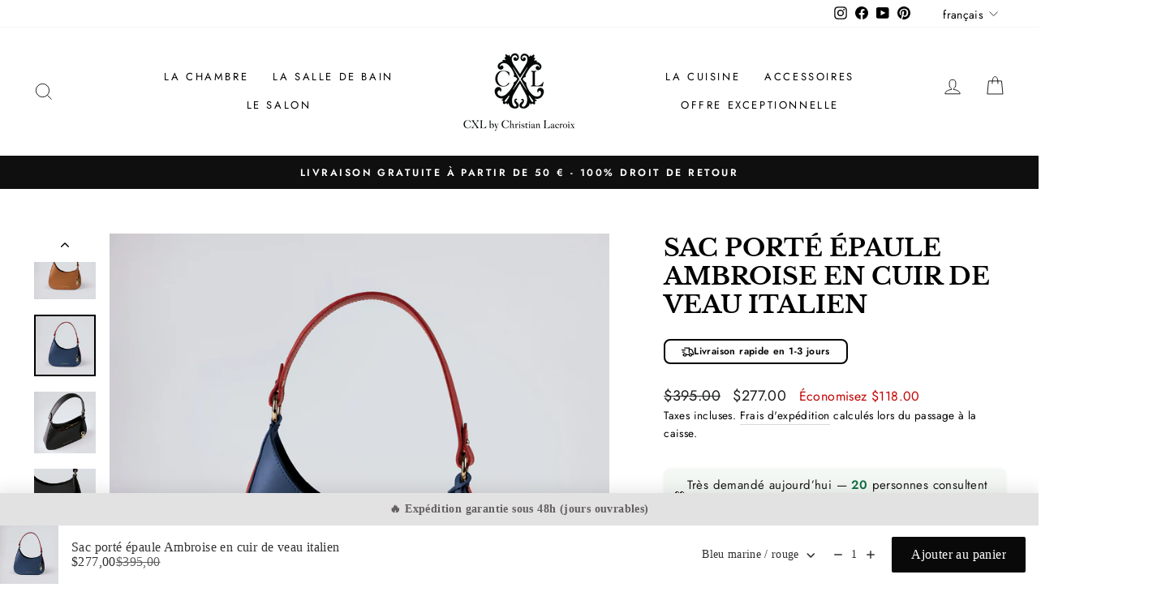

--- FILE ---
content_type: text/html; charset=utf-8
request_url: https://hometextiles.cxlbylacroix.com/fr-us/products/cxl-leather-shoulder-bag-ambroise
body_size: 91163
content:
<!doctype html>
<html class="no-js" lang="fr" dir="ltr">
<head>
	<script src="//hometextiles.cxlbylacroix.com/cdn/shop/files/pandectes-rules.js?v=17807637442609459860"></script>
	
	
	
	
	
  <meta charset="utf-8">
  <meta http-equiv="X-UA-Compatible" content="IE=edge,chrome=1">
  <meta name="viewport" content="width=device-width,initial-scale=1">
  <meta name="theme-color" content="#111111">
  <!-- Google Tag Manager -->
<script>(function(w,d,s,l,i){w[l]=w[l]||[];w[l].push({'gtm.start':
new Date().getTime(),event:'gtm.js'});var f=d.getElementsByTagName(s)[0],
j=d.createElement(s),dl=l!='dataLayer'?'&l='+l:'';j.async=true;j.src=
'https://www.googletagmanager.com/gtm.js?id='+i+dl;f.parentNode.insertBefore(j,f);
})(window,document,'script','dataLayer','GTM-WBRBLGG');</script>
<!-- End Google Tag Manager -->
  <link rel="canonical" href="https://hometextiles.cxlbylacroix.com/fr-us/products/cxl-leather-shoulder-bag-ambroise">
  <link rel="preconnect" href="https://cdn.shopify.com">
  <link rel="preconnect" href="https://fonts.shopifycdn.com">
  <link rel="dns-prefetch" href="https://productreviews.shopifycdn.com">
  <link rel="dns-prefetch" href="https://ajax.googleapis.com">
  <link rel="dns-prefetch" href="https://maps.googleapis.com">
  <link rel="dns-prefetch" href="https://maps.gstatic.com"><link rel="shortcut icon" href="//hometextiles.cxlbylacroix.com/cdn/shop/files/Logo_CXL_Complet-01_32x32.png?v=1674483065" type="image/png" /><title>Sac porté épaule Ambroise en cuir de veau italien
&ndash; CXL by Christian Lacroix Maison
</title>
<meta name="description" content="Le sac porté épaule en cuir de veau est une pure merveille. Il est idéal à prendre avec et il rehaussera votre tenue en un rien de temps. Ce sac est très tendance. - Cuir de veau Ruga - Fermeture à glissière - 1 anse - Finition avec grigi - Aménagement intérieur : 1 poche zippée - Doublure imprimée signée CXL by Christ"><meta property="og:site_name" content="CXL by Christian Lacroix Maison">
  <meta property="og:url" content="https://hometextiles.cxlbylacroix.com/fr-us/products/cxl-leather-shoulder-bag-ambroise">
  <meta property="og:title" content="Sac porté épaule Ambroise en cuir de veau italien">
  <meta property="og:type" content="product">
  <meta property="og:description" content="Le sac porté épaule en cuir de veau est une pure merveille. Il est idéal à prendre avec et il rehaussera votre tenue en un rien de temps. Ce sac est très tendance. - Cuir de veau Ruga - Fermeture à glissière - 1 anse - Finition avec grigi - Aménagement intérieur : 1 poche zippée - Doublure imprimée signée CXL by Christ"><meta property="og:image" content="http://hometextiles.cxlbylacroix.com/cdn/shop/products/179_201.jpg?v=1755596503">
    <meta property="og:image:secure_url" content="https://hometextiles.cxlbylacroix.com/cdn/shop/products/179_201.jpg?v=1755596503">
    <meta property="og:image:width" content="1181">
    <meta property="og:image:height" content="1181"><meta name="twitter:site" content="@">
  <meta name="twitter:card" content="summary_large_image">
  <meta name="twitter:title" content="Sac porté épaule Ambroise en cuir de veau italien">
  <meta name="twitter:description" content="Le sac porté épaule en cuir de veau est une pure merveille. Il est idéal à prendre avec et il rehaussera votre tenue en un rien de temps. Ce sac est très tendance. - Cuir de veau Ruga - Fermeture à glissière - 1 anse - Finition avec grigi - Aménagement intérieur : 1 poche zippée - Doublure imprimée signée CXL by Christ">
<style data-shopify>@font-face {
  font-family: "Libre Baskerville";
  font-weight: 700;
  font-style: normal;
  font-display: swap;
  src: url("//hometextiles.cxlbylacroix.com/cdn/fonts/libre_baskerville/librebaskerville_n7.eb83ab550f8363268d3cb412ad3d4776b2bc22b9.woff2") format("woff2"),
       url("//hometextiles.cxlbylacroix.com/cdn/fonts/libre_baskerville/librebaskerville_n7.5bb0de4f2b64b2f68c7e0de8d18bc3455494f553.woff") format("woff");
}

  @font-face {
  font-family: Jost;
  font-weight: 400;
  font-style: normal;
  font-display: swap;
  src: url("//hometextiles.cxlbylacroix.com/cdn/fonts/jost/jost_n4.d47a1b6347ce4a4c9f437608011273009d91f2b7.woff2") format("woff2"),
       url("//hometextiles.cxlbylacroix.com/cdn/fonts/jost/jost_n4.791c46290e672b3f85c3d1c651ef2efa3819eadd.woff") format("woff");
}


  @font-face {
  font-family: Jost;
  font-weight: 600;
  font-style: normal;
  font-display: swap;
  src: url("//hometextiles.cxlbylacroix.com/cdn/fonts/jost/jost_n6.ec1178db7a7515114a2d84e3dd680832b7af8b99.woff2") format("woff2"),
       url("//hometextiles.cxlbylacroix.com/cdn/fonts/jost/jost_n6.b1178bb6bdd3979fef38e103a3816f6980aeaff9.woff") format("woff");
}

  @font-face {
  font-family: Jost;
  font-weight: 400;
  font-style: italic;
  font-display: swap;
  src: url("//hometextiles.cxlbylacroix.com/cdn/fonts/jost/jost_i4.b690098389649750ada222b9763d55796c5283a5.woff2") format("woff2"),
       url("//hometextiles.cxlbylacroix.com/cdn/fonts/jost/jost_i4.fd766415a47e50b9e391ae7ec04e2ae25e7e28b0.woff") format("woff");
}

  @font-face {
  font-family: Jost;
  font-weight: 600;
  font-style: italic;
  font-display: swap;
  src: url("//hometextiles.cxlbylacroix.com/cdn/fonts/jost/jost_i6.9af7e5f39e3a108c08f24047a4276332d9d7b85e.woff2") format("woff2"),
       url("//hometextiles.cxlbylacroix.com/cdn/fonts/jost/jost_i6.2bf310262638f998ed206777ce0b9a3b98b6fe92.woff") format("woff");
}

</style><link href="//hometextiles.cxlbylacroix.com/cdn/shop/t/9/assets/theme.css?v=71448503456617244781764241865" rel="stylesheet" type="text/css" media="all" />
<style data-shopify>:root {
    --typeHeaderPrimary: "Libre Baskerville";
    --typeHeaderFallback: serif;
    --typeHeaderSize: 35px;
    --typeHeaderWeight: 700;
    --typeHeaderLineHeight: 1.2;
    --typeHeaderSpacing: 0.0em;

    --typeBasePrimary:Jost;
    --typeBaseFallback:sans-serif;
    --typeBaseSize: 16px;
    --typeBaseWeight: 400;
    --typeBaseSpacing: 0.025em;
    --typeBaseLineHeight: 1.6;

    --typeCollectionTitle: 18px;

    --iconWeight: 2px;
    --iconLinecaps: miter;

    
      --buttonRadius: 0px;
    

    --colorGridOverlayOpacity: 0.1;
  }

  .placeholder-content {
    background-image: linear-gradient(100deg, #ffffff 40%, #f7f7f7 63%, #ffffff 79%);
  }</style><script>
    document.documentElement.className = document.documentElement.className.replace('no-js', 'js');

    window.theme = window.theme || {};
    theme.routes = {
      home: "/fr-us",
      cart: "/fr-us/cart.js",
      cartPage: "/fr-us/cart",
      cartAdd: "/fr-us/cart/add.js",
      cartChange: "/fr-us/cart/change.js",
      search: "/fr-us/search"
    };
    theme.strings = {
      soldOut: "Épuisé",
      unavailable: "Non disponible",
      inStockLabel: "En stock",
      stockLabel: "Stock faible - [count] - article restant",
      willNotShipUntil: "Sera expédié après [date]",
      willBeInStockAfter: "Sera en stock à compter de [date]",
      waitingForStock: "Inventaire sur le chemin",
      savePrice: "Économisez [saved_amount]",
      cartEmpty: "Votre panier est vide.",
      cartTermsConfirmation: "Vous devez accepter les termes et conditions de vente pour vérifier",
      searchCollections: "Collections:",
      searchPages: "Pages:",
      searchArticles: "Des articles:"
    };
    theme.settings = {
      dynamicVariantsEnable: true,
      cartType: "drawer",
      isCustomerTemplate: false,
      moneyFormat: "${{amount}}",
      saveType: "dollar",
      productImageSize: "square",
      productImageCover: false,
      predictiveSearch: true,
      predictiveSearchType: "product,article,page,collection",
      quickView: false,
      themeName: 'Impulse',
      themeVersion: "6.0.1"
    };
  </script>

  <script>window.performance && window.performance.mark && window.performance.mark('shopify.content_for_header.start');</script><meta name="google-site-verification" content="ymswNIOlbW6HRsHt09CaYQ17OTCwv-ujQOVgtahJWoA">
<meta id="shopify-digital-wallet" name="shopify-digital-wallet" content="/52447969436/digital_wallets/dialog">
<meta name="shopify-checkout-api-token" content="21509b560c069d39f936605608617aa2">
<meta id="in-context-paypal-metadata" data-shop-id="52447969436" data-venmo-supported="false" data-environment="production" data-locale="fr_FR" data-paypal-v4="true" data-currency="USD">
<link rel="alternate" hreflang="x-default" href="https://hometextiles.cxlbylacroix.com/products/cxl-leather-shoulder-bag-ambroise">
<link rel="alternate" hreflang="fr" href="https://hometextiles.cxlbylacroix.com/products/cxl-leather-shoulder-bag-ambroise">
<link rel="alternate" hreflang="en" href="https://hometextiles.cxlbylacroix.com/en/products/cxl-leather-shoulder-bag-ambroise">
<link rel="alternate" hreflang="de" href="https://hometextiles.cxlbylacroix.com/de/products/cxl-leather-shoulder-bag-ambroise">
<link rel="alternate" hreflang="fr-FR" href="https://hometextiles.cxlbylacroix.com/fr-fr/products/cxl-leather-shoulder-bag-ambroise">
<link rel="alternate" hreflang="fr-DE" href="https://cxlbychristianlacroixmaison.myshopify.com/products/cxl-leather-shoulder-bag-ambroise">
<link rel="alternate" hreflang="en-DE" href="https://cxlbychristianlacroixmaison.myshopify.com/en/products/cxl-leather-shoulder-bag-ambroise">
<link rel="alternate" hreflang="de-DE" href="https://cxlbychristianlacroixmaison.myshopify.com/de/products/cxl-leather-shoulder-bag-ambroise">
<link rel="alternate" hreflang="fr-AT" href="https://cxlbychristianlacroixmaison.myshopify.com/products/cxl-leather-shoulder-bag-ambroise">
<link rel="alternate" hreflang="en-AT" href="https://cxlbychristianlacroixmaison.myshopify.com/en/products/cxl-leather-shoulder-bag-ambroise">
<link rel="alternate" hreflang="de-AT" href="https://cxlbychristianlacroixmaison.myshopify.com/de/products/cxl-leather-shoulder-bag-ambroise">
<link rel="alternate" hreflang="fr-CH" href="https://cxlbychristianlacroixmaison.myshopify.com/products/cxl-leather-shoulder-bag-ambroise">
<link rel="alternate" hreflang="en-CH" href="https://cxlbychristianlacroixmaison.myshopify.com/en/products/cxl-leather-shoulder-bag-ambroise">
<link rel="alternate" hreflang="de-CH" href="https://cxlbychristianlacroixmaison.myshopify.com/de/products/cxl-leather-shoulder-bag-ambroise">
<link rel="alternate" hreflang="fr-GB" href="https://hometextiles.cxlbylacroix.com/fr-gb/products/cxl-leather-shoulder-bag-ambroise">
<link rel="alternate" hreflang="en-GB" href="https://hometextiles.cxlbylacroix.com/en-gb/products/cxl-leather-shoulder-bag-ambroise">
<link rel="alternate" hreflang="de-GB" href="https://hometextiles.cxlbylacroix.com/de-gb/products/cxl-leather-shoulder-bag-ambroise">
<link rel="alternate" hreflang="fr-US" href="https://hometextiles.cxlbylacroix.com/fr-us/products/cxl-leather-shoulder-bag-ambroise">
<link rel="alternate" hreflang="en-US" href="https://hometextiles.cxlbylacroix.com/en-us/products/cxl-leather-shoulder-bag-ambroise">
<link rel="alternate" type="application/json+oembed" href="https://hometextiles.cxlbylacroix.com/fr-us/products/cxl-leather-shoulder-bag-ambroise.oembed">
<script async="async" src="/checkouts/internal/preloads.js?locale=fr-US"></script>
<link rel="preconnect" href="https://shop.app" crossorigin="anonymous">
<script async="async" src="https://shop.app/checkouts/internal/preloads.js?locale=fr-US&shop_id=52447969436" crossorigin="anonymous"></script>
<script id="apple-pay-shop-capabilities" type="application/json">{"shopId":52447969436,"countryCode":"BE","currencyCode":"USD","merchantCapabilities":["supports3DS"],"merchantId":"gid:\/\/shopify\/Shop\/52447969436","merchantName":"CXL by Christian Lacroix Maison","requiredBillingContactFields":["postalAddress","email","phone"],"requiredShippingContactFields":["postalAddress","email","phone"],"shippingType":"shipping","supportedNetworks":["visa","maestro","masterCard","amex"],"total":{"type":"pending","label":"CXL by Christian Lacroix Maison","amount":"1.00"},"shopifyPaymentsEnabled":true,"supportsSubscriptions":true}</script>
<script id="shopify-features" type="application/json">{"accessToken":"21509b560c069d39f936605608617aa2","betas":["rich-media-storefront-analytics"],"domain":"hometextiles.cxlbylacroix.com","predictiveSearch":true,"shopId":52447969436,"locale":"fr"}</script>
<script>var Shopify = Shopify || {};
Shopify.shop = "cxlbychristianlacroixmaison.myshopify.com";
Shopify.locale = "fr";
Shopify.currency = {"active":"USD","rate":"1.1981838"};
Shopify.country = "US";
Shopify.theme = {"name":"Copy of Copy of Impulse OS 2.0 (Offres exceptio...","id":174491828554,"schema_name":"Impulse","schema_version":"6.0.1","theme_store_id":857,"role":"main"};
Shopify.theme.handle = "null";
Shopify.theme.style = {"id":null,"handle":null};
Shopify.cdnHost = "hometextiles.cxlbylacroix.com/cdn";
Shopify.routes = Shopify.routes || {};
Shopify.routes.root = "/fr-us/";</script>
<script type="module">!function(o){(o.Shopify=o.Shopify||{}).modules=!0}(window);</script>
<script>!function(o){function n(){var o=[];function n(){o.push(Array.prototype.slice.apply(arguments))}return n.q=o,n}var t=o.Shopify=o.Shopify||{};t.loadFeatures=n(),t.autoloadFeatures=n()}(window);</script>
<script>
  window.ShopifyPay = window.ShopifyPay || {};
  window.ShopifyPay.apiHost = "shop.app\/pay";
  window.ShopifyPay.redirectState = null;
</script>
<script id="shop-js-analytics" type="application/json">{"pageType":"product"}</script>
<script defer="defer" async type="module" src="//hometextiles.cxlbylacroix.com/cdn/shopifycloud/shop-js/modules/v2/client.init-shop-cart-sync_BcDpqI9l.fr.esm.js"></script>
<script defer="defer" async type="module" src="//hometextiles.cxlbylacroix.com/cdn/shopifycloud/shop-js/modules/v2/chunk.common_a1Rf5Dlz.esm.js"></script>
<script defer="defer" async type="module" src="//hometextiles.cxlbylacroix.com/cdn/shopifycloud/shop-js/modules/v2/chunk.modal_Djra7sW9.esm.js"></script>
<script type="module">
  await import("//hometextiles.cxlbylacroix.com/cdn/shopifycloud/shop-js/modules/v2/client.init-shop-cart-sync_BcDpqI9l.fr.esm.js");
await import("//hometextiles.cxlbylacroix.com/cdn/shopifycloud/shop-js/modules/v2/chunk.common_a1Rf5Dlz.esm.js");
await import("//hometextiles.cxlbylacroix.com/cdn/shopifycloud/shop-js/modules/v2/chunk.modal_Djra7sW9.esm.js");

  window.Shopify.SignInWithShop?.initShopCartSync?.({"fedCMEnabled":true,"windoidEnabled":true});

</script>
<script>
  window.Shopify = window.Shopify || {};
  if (!window.Shopify.featureAssets) window.Shopify.featureAssets = {};
  window.Shopify.featureAssets['shop-js'] = {"shop-cart-sync":["modules/v2/client.shop-cart-sync_BLrx53Hf.fr.esm.js","modules/v2/chunk.common_a1Rf5Dlz.esm.js","modules/v2/chunk.modal_Djra7sW9.esm.js"],"init-fed-cm":["modules/v2/client.init-fed-cm_C8SUwJ8U.fr.esm.js","modules/v2/chunk.common_a1Rf5Dlz.esm.js","modules/v2/chunk.modal_Djra7sW9.esm.js"],"shop-cash-offers":["modules/v2/client.shop-cash-offers_BBp_MjBM.fr.esm.js","modules/v2/chunk.common_a1Rf5Dlz.esm.js","modules/v2/chunk.modal_Djra7sW9.esm.js"],"shop-login-button":["modules/v2/client.shop-login-button_Dw6kG_iO.fr.esm.js","modules/v2/chunk.common_a1Rf5Dlz.esm.js","modules/v2/chunk.modal_Djra7sW9.esm.js"],"pay-button":["modules/v2/client.pay-button_BJDaAh68.fr.esm.js","modules/v2/chunk.common_a1Rf5Dlz.esm.js","modules/v2/chunk.modal_Djra7sW9.esm.js"],"shop-button":["modules/v2/client.shop-button_DBWL94V3.fr.esm.js","modules/v2/chunk.common_a1Rf5Dlz.esm.js","modules/v2/chunk.modal_Djra7sW9.esm.js"],"avatar":["modules/v2/client.avatar_BTnouDA3.fr.esm.js"],"init-windoid":["modules/v2/client.init-windoid_77FSIiws.fr.esm.js","modules/v2/chunk.common_a1Rf5Dlz.esm.js","modules/v2/chunk.modal_Djra7sW9.esm.js"],"init-shop-for-new-customer-accounts":["modules/v2/client.init-shop-for-new-customer-accounts_QoC3RJm9.fr.esm.js","modules/v2/client.shop-login-button_Dw6kG_iO.fr.esm.js","modules/v2/chunk.common_a1Rf5Dlz.esm.js","modules/v2/chunk.modal_Djra7sW9.esm.js"],"init-shop-email-lookup-coordinator":["modules/v2/client.init-shop-email-lookup-coordinator_D4ioGzPw.fr.esm.js","modules/v2/chunk.common_a1Rf5Dlz.esm.js","modules/v2/chunk.modal_Djra7sW9.esm.js"],"init-shop-cart-sync":["modules/v2/client.init-shop-cart-sync_BcDpqI9l.fr.esm.js","modules/v2/chunk.common_a1Rf5Dlz.esm.js","modules/v2/chunk.modal_Djra7sW9.esm.js"],"shop-toast-manager":["modules/v2/client.shop-toast-manager_B-eIbpHW.fr.esm.js","modules/v2/chunk.common_a1Rf5Dlz.esm.js","modules/v2/chunk.modal_Djra7sW9.esm.js"],"init-customer-accounts":["modules/v2/client.init-customer-accounts_BcBSUbIK.fr.esm.js","modules/v2/client.shop-login-button_Dw6kG_iO.fr.esm.js","modules/v2/chunk.common_a1Rf5Dlz.esm.js","modules/v2/chunk.modal_Djra7sW9.esm.js"],"init-customer-accounts-sign-up":["modules/v2/client.init-customer-accounts-sign-up_DvG__VHD.fr.esm.js","modules/v2/client.shop-login-button_Dw6kG_iO.fr.esm.js","modules/v2/chunk.common_a1Rf5Dlz.esm.js","modules/v2/chunk.modal_Djra7sW9.esm.js"],"shop-follow-button":["modules/v2/client.shop-follow-button_Dnx6fDH9.fr.esm.js","modules/v2/chunk.common_a1Rf5Dlz.esm.js","modules/v2/chunk.modal_Djra7sW9.esm.js"],"checkout-modal":["modules/v2/client.checkout-modal_BDH3MUqJ.fr.esm.js","modules/v2/chunk.common_a1Rf5Dlz.esm.js","modules/v2/chunk.modal_Djra7sW9.esm.js"],"shop-login":["modules/v2/client.shop-login_CV9Paj8R.fr.esm.js","modules/v2/chunk.common_a1Rf5Dlz.esm.js","modules/v2/chunk.modal_Djra7sW9.esm.js"],"lead-capture":["modules/v2/client.lead-capture_DGQOTB4e.fr.esm.js","modules/v2/chunk.common_a1Rf5Dlz.esm.js","modules/v2/chunk.modal_Djra7sW9.esm.js"],"payment-terms":["modules/v2/client.payment-terms_BQYK7nq4.fr.esm.js","modules/v2/chunk.common_a1Rf5Dlz.esm.js","modules/v2/chunk.modal_Djra7sW9.esm.js"]};
</script>
<script>(function() {
  var isLoaded = false;
  function asyncLoad() {
    if (isLoaded) return;
    isLoaded = true;
    var urls = ["https:\/\/www.buynowbutton.us\/apps\/buynowbutton\/assets\/js\/buynowbutton.js?shop=cxlbychristianlacroixmaison.myshopify.com","https:\/\/widget.trustpilot.com\/bootstrap\/v5\/tp.widget.sync.bootstrap.min.js?shop=cxlbychristianlacroixmaison.myshopify.com","https:\/\/ecommplugins-scripts.trustpilot.com\/v2.1\/js\/header.min.js?settings=eyJrZXkiOiJXYjlmUHZscWdMVUJQREliIiwicyI6InNrdSJ9\u0026v=2.5\u0026shop=cxlbychristianlacroixmaison.myshopify.com","https:\/\/ecommplugins-trustboxsettings.trustpilot.com\/cxlbychristianlacroixmaison.myshopify.com.js?settings=1762355617270\u0026shop=cxlbychristianlacroixmaison.myshopify.com","https:\/\/plugin.brevo.com\/integrations\/api\/automation\/script?user_connection_id=6682cd4bbd855b9acc09cb1e\u0026ma-key=emjyc6xmnb20cu5n1e7rhd8q\u0026shop=cxlbychristianlacroixmaison.myshopify.com","https:\/\/plugin.brevo.com\/integrations\/api\/sy\/cart_tracking\/script?ma-key=emjyc6xmnb20cu5n1e7rhd8q\u0026user_connection_id=6682cd4bbd855b9acc09cb1e\u0026shop=cxlbychristianlacroixmaison.myshopify.com","https:\/\/joy.avada.io\/scripttag\/avada-joy-tracking.min.js?shop=cxlbychristianlacroixmaison.myshopify.com","https:\/\/s3.eu-west-1.amazonaws.com\/production-klarna-il-shopify-osm\/4534f91da66b99ad101f4fe877300c64c490e12b\/cxlbychristianlacroixmaison.myshopify.com-1732706072987.js?shop=cxlbychristianlacroixmaison.myshopify.com","https:\/\/ecommplugins-scripts.trustpilot.com\/v2.1\/js\/success.min.js?settings=eyJrZXkiOiJXYjlmUHZscWdMVUJQREliIiwicyI6InNrdSIsInQiOlsib3JkZXJzL2Z1bGZpbGxlZCJdLCJ2IjoiIiwiYSI6IiJ9\u0026shop=cxlbychristianlacroixmaison.myshopify.com"];
    for (var i = 0; i < urls.length; i++) {
      var s = document.createElement('script');
      s.type = 'text/javascript';
      s.async = true;
      s.src = urls[i];
      var x = document.getElementsByTagName('script')[0];
      x.parentNode.insertBefore(s, x);
    }
  };
  if(window.attachEvent) {
    window.attachEvent('onload', asyncLoad);
  } else {
    window.addEventListener('load', asyncLoad, false);
  }
})();</script>
<script id="__st">var __st={"a":52447969436,"offset":3600,"reqid":"d170c76f-9fdd-4025-8909-599de22de395-1769106055","pageurl":"hometextiles.cxlbylacroix.com\/fr-us\/products\/cxl-leather-shoulder-bag-ambroise","u":"cff4e1d07ca6","p":"product","rtyp":"product","rid":8625590436170};</script>
<script>window.ShopifyPaypalV4VisibilityTracking = true;</script>
<script id="captcha-bootstrap">!function(){'use strict';const t='contact',e='account',n='new_comment',o=[[t,t],['blogs',n],['comments',n],[t,'customer']],c=[[e,'customer_login'],[e,'guest_login'],[e,'recover_customer_password'],[e,'create_customer']],r=t=>t.map((([t,e])=>`form[action*='/${t}']:not([data-nocaptcha='true']) input[name='form_type'][value='${e}']`)).join(','),a=t=>()=>t?[...document.querySelectorAll(t)].map((t=>t.form)):[];function s(){const t=[...o],e=r(t);return a(e)}const i='password',u='form_key',d=['recaptcha-v3-token','g-recaptcha-response','h-captcha-response',i],f=()=>{try{return window.sessionStorage}catch{return}},m='__shopify_v',_=t=>t.elements[u];function p(t,e,n=!1){try{const o=window.sessionStorage,c=JSON.parse(o.getItem(e)),{data:r}=function(t){const{data:e,action:n}=t;return t[m]||n?{data:e,action:n}:{data:t,action:n}}(c);for(const[e,n]of Object.entries(r))t.elements[e]&&(t.elements[e].value=n);n&&o.removeItem(e)}catch(o){console.error('form repopulation failed',{error:o})}}const l='form_type',E='cptcha';function T(t){t.dataset[E]=!0}const w=window,h=w.document,L='Shopify',v='ce_forms',y='captcha';let A=!1;((t,e)=>{const n=(g='f06e6c50-85a8-45c8-87d0-21a2b65856fe',I='https://cdn.shopify.com/shopifycloud/storefront-forms-hcaptcha/ce_storefront_forms_captcha_hcaptcha.v1.5.2.iife.js',D={infoText:'Protégé par hCaptcha',privacyText:'Confidentialité',termsText:'Conditions'},(t,e,n)=>{const o=w[L][v],c=o.bindForm;if(c)return c(t,g,e,D).then(n);var r;o.q.push([[t,g,e,D],n]),r=I,A||(h.body.append(Object.assign(h.createElement('script'),{id:'captcha-provider',async:!0,src:r})),A=!0)});var g,I,D;w[L]=w[L]||{},w[L][v]=w[L][v]||{},w[L][v].q=[],w[L][y]=w[L][y]||{},w[L][y].protect=function(t,e){n(t,void 0,e),T(t)},Object.freeze(w[L][y]),function(t,e,n,w,h,L){const[v,y,A,g]=function(t,e,n){const i=e?o:[],u=t?c:[],d=[...i,...u],f=r(d),m=r(i),_=r(d.filter((([t,e])=>n.includes(e))));return[a(f),a(m),a(_),s()]}(w,h,L),I=t=>{const e=t.target;return e instanceof HTMLFormElement?e:e&&e.form},D=t=>v().includes(t);t.addEventListener('submit',(t=>{const e=I(t);if(!e)return;const n=D(e)&&!e.dataset.hcaptchaBound&&!e.dataset.recaptchaBound,o=_(e),c=g().includes(e)&&(!o||!o.value);(n||c)&&t.preventDefault(),c&&!n&&(function(t){try{if(!f())return;!function(t){const e=f();if(!e)return;const n=_(t);if(!n)return;const o=n.value;o&&e.removeItem(o)}(t);const e=Array.from(Array(32),(()=>Math.random().toString(36)[2])).join('');!function(t,e){_(t)||t.append(Object.assign(document.createElement('input'),{type:'hidden',name:u})),t.elements[u].value=e}(t,e),function(t,e){const n=f();if(!n)return;const o=[...t.querySelectorAll(`input[type='${i}']`)].map((({name:t})=>t)),c=[...d,...o],r={};for(const[a,s]of new FormData(t).entries())c.includes(a)||(r[a]=s);n.setItem(e,JSON.stringify({[m]:1,action:t.action,data:r}))}(t,e)}catch(e){console.error('failed to persist form',e)}}(e),e.submit())}));const S=(t,e)=>{t&&!t.dataset[E]&&(n(t,e.some((e=>e===t))),T(t))};for(const o of['focusin','change'])t.addEventListener(o,(t=>{const e=I(t);D(e)&&S(e,y())}));const B=e.get('form_key'),M=e.get(l),P=B&&M;t.addEventListener('DOMContentLoaded',(()=>{const t=y();if(P)for(const e of t)e.elements[l].value===M&&p(e,B);[...new Set([...A(),...v().filter((t=>'true'===t.dataset.shopifyCaptcha))])].forEach((e=>S(e,t)))}))}(h,new URLSearchParams(w.location.search),n,t,e,['guest_login'])})(!0,!0)}();</script>
<script integrity="sha256-4kQ18oKyAcykRKYeNunJcIwy7WH5gtpwJnB7kiuLZ1E=" data-source-attribution="shopify.loadfeatures" defer="defer" src="//hometextiles.cxlbylacroix.com/cdn/shopifycloud/storefront/assets/storefront/load_feature-a0a9edcb.js" crossorigin="anonymous"></script>
<script crossorigin="anonymous" defer="defer" src="//hometextiles.cxlbylacroix.com/cdn/shopifycloud/storefront/assets/shopify_pay/storefront-65b4c6d7.js?v=20250812"></script>
<script data-source-attribution="shopify.dynamic_checkout.dynamic.init">var Shopify=Shopify||{};Shopify.PaymentButton=Shopify.PaymentButton||{isStorefrontPortableWallets:!0,init:function(){window.Shopify.PaymentButton.init=function(){};var t=document.createElement("script");t.src="https://hometextiles.cxlbylacroix.com/cdn/shopifycloud/portable-wallets/latest/portable-wallets.fr.js",t.type="module",document.head.appendChild(t)}};
</script>
<script data-source-attribution="shopify.dynamic_checkout.buyer_consent">
  function portableWalletsHideBuyerConsent(e){var t=document.getElementById("shopify-buyer-consent"),n=document.getElementById("shopify-subscription-policy-button");t&&n&&(t.classList.add("hidden"),t.setAttribute("aria-hidden","true"),n.removeEventListener("click",e))}function portableWalletsShowBuyerConsent(e){var t=document.getElementById("shopify-buyer-consent"),n=document.getElementById("shopify-subscription-policy-button");t&&n&&(t.classList.remove("hidden"),t.removeAttribute("aria-hidden"),n.addEventListener("click",e))}window.Shopify?.PaymentButton&&(window.Shopify.PaymentButton.hideBuyerConsent=portableWalletsHideBuyerConsent,window.Shopify.PaymentButton.showBuyerConsent=portableWalletsShowBuyerConsent);
</script>
<script data-source-attribution="shopify.dynamic_checkout.cart.bootstrap">document.addEventListener("DOMContentLoaded",(function(){function t(){return document.querySelector("shopify-accelerated-checkout-cart, shopify-accelerated-checkout")}if(t())Shopify.PaymentButton.init();else{new MutationObserver((function(e,n){t()&&(Shopify.PaymentButton.init(),n.disconnect())})).observe(document.body,{childList:!0,subtree:!0})}}));
</script>
<link id="shopify-accelerated-checkout-styles" rel="stylesheet" media="screen" href="https://hometextiles.cxlbylacroix.com/cdn/shopifycloud/portable-wallets/latest/accelerated-checkout-backwards-compat.css" crossorigin="anonymous">
<style id="shopify-accelerated-checkout-cart">
        #shopify-buyer-consent {
  margin-top: 1em;
  display: inline-block;
  width: 100%;
}

#shopify-buyer-consent.hidden {
  display: none;
}

#shopify-subscription-policy-button {
  background: none;
  border: none;
  padding: 0;
  text-decoration: underline;
  font-size: inherit;
  cursor: pointer;
}

#shopify-subscription-policy-button::before {
  box-shadow: none;
}

      </style>

<script>window.performance && window.performance.mark && window.performance.mark('shopify.content_for_header.end');</script>

  <script src="//hometextiles.cxlbylacroix.com/cdn/shop/t/9/assets/vendor-scripts-v11.js" defer="defer"></script><link rel="stylesheet" href="//hometextiles.cxlbylacroix.com/cdn/shop/t/9/assets/country-flags.css"><script src="//hometextiles.cxlbylacroix.com/cdn/shop/t/9/assets/theme.js?v=47592256396192681461731666322" defer="defer"></script><!-- Google tag (gtag.js) -->
<script async src="https://www.googletagmanager.com/gtag/js?id=AW-11111639606"></script>
<script>
  window.dataLayer = window.dataLayer || [];
  function gtag(){dataLayer.push(arguments);}
  gtag('js', new Date());

  gtag('config', 'AW-11111639606');

</script>

<meta name="trustpilot-one-time-domain-verification-id" content="d081923f-1ac8-4641-a3a2-c6e950dde81c"/>
<meta name="google-site-verification" content="OSvHq93TZXilzm4zDqfvYEBELSBtyBtBy3Z6z7a95ak" />
<!-- BEGIN app block: shopify://apps/pandectes-gdpr/blocks/banner/58c0baa2-6cc1-480c-9ea6-38d6d559556a -->
  
    
      <!-- TCF is active, scripts are loaded above -->
      
        <script>
          if (!window.PandectesRulesSettings) {
            window.PandectesRulesSettings = {"store":{"id":52447969436,"adminMode":false,"headless":false,"storefrontRootDomain":"","checkoutRootDomain":"","storefrontAccessToken":""},"banner":{"revokableTrigger":false,"cookiesBlockedByDefault":"7","hybridStrict":false,"isActive":true},"geolocation":{"brOnly":false,"caOnly":false,"chOnly":false,"euOnly":false,"jpOnly":false,"thOnly":false,"canadaOnly":false,"canadaLaw25":false,"canadaPipeda":false,"globalVisibility":true},"blocker":{"isActive":false,"googleConsentMode":{"isActive":true,"id":"","analyticsId":"G-SFCTE9559H","adStorageCategory":4,"analyticsStorageCategory":2,"functionalityStorageCategory":1,"personalizationStorageCategory":1,"securityStorageCategory":0,"customEvent":true,"redactData":true,"urlPassthrough":false,"dataLayerProperty":"dataLayer","waitForUpdate":2000},"facebookPixel":{"isActive":true,"id":"334188741386541","ldu":false},"microsoft":{},"clarity":{},"rakuten":{"isActive":false,"cmp":false,"ccpa":false},"gpcIsActive":false,"klaviyoIsActive":false,"defaultBlocked":7,"patterns":{"whiteList":[],"blackList":{"1":[],"2":[],"4":[],"8":[]},"iframesWhiteList":[],"iframesBlackList":{"1":[],"2":[],"4":[],"8":[]},"beaconsWhiteList":[],"beaconsBlackList":{"1":[],"2":[],"4":[],"8":[]}}}};
            const rulesScript = document.createElement('script');
            window.PandectesRulesSettings.auto = true;
            rulesScript.src = "https://cdn.shopify.com/extensions/019be439-d987-77f1-acec-51375980d6df/gdpr-241/assets/pandectes-rules.js";
            const firstChild = document.head.firstChild;
            document.head.insertBefore(rulesScript, firstChild);
          }
        </script>
      
      <script>
        
          window.PandectesSettings = {"store":{"id":52447969436,"plan":"plus","theme":"Copy of Copy of Impulse OS 2.0 (Offres exceptio...","primaryLocale":"fr","adminMode":false,"headless":false,"storefrontRootDomain":"","checkoutRootDomain":"","storefrontAccessToken":""},"tsPublished":1762348214,"declaration":{"showPurpose":false,"showProvider":false,"declIntroText":"Nous utilisons des cookies pour optimiser les fonctionnalités du site Web, analyser les performances et vous offrir une expérience personnalisée. Certains cookies sont indispensables au bon fonctionnement et au bon fonctionnement du site Web. Ces cookies ne peuvent pas être désactivés. Dans cette fenêtre, vous pouvez gérer vos préférences en matière de cookies.","showDateGenerated":true},"language":{"unpublished":[],"languageMode":"Multilingual","fallbackLanguage":"fr","languageDetection":"browser","languagesSupported":["en","de"]},"texts":{"managed":{"headerText":{"de":"Wir respektieren deine Privatsphäre","en":"We respect your privacy","fr":"Nous respectons votre vie privée"},"consentText":{"de":"Diese Website verwendet Cookies, um Ihnen das beste Erlebnis zu bieten.","en":"This website uses cookies to ensure you get the best experience.","fr":"Nous utilisons des cookies pour améliorer votre expérience sur notre site web."},"linkText":{"de":"Mehr erfahren","en":"Learn more","fr":"En savoir plus"},"imprintText":{"de":"Impressum","en":"Imprint","fr":"Imprimer"},"googleLinkText":{"de":"Googles Datenschutzbestimmungen","en":"Google's Privacy Terms","fr":"Conditions de confidentialité de Google"},"allowButtonText":{"de":"Annehmen","en":"Accept","fr":"Accept"},"denyButtonText":{"de":"Ablehnen","en":"Decline","fr":"Déclin"},"dismissButtonText":{"de":"Okay","en":"Ok","fr":"D'accord"},"leaveSiteButtonText":{"de":"Diese Seite verlassen","en":"Leave this site","fr":"Quitter ce site"},"preferencesButtonText":{"de":"Einstellungen","en":"Preferences","fr":"Préférences"},"cookiePolicyText":{"de":"Cookie-Richtlinie","en":"Cookie policy","fr":"Politique de cookies"},"preferencesPopupTitleText":{"de":"Einwilligungseinstellungen verwalten","en":"Manage consent preferences","fr":"Gérer les préférences de consentement"},"preferencesPopupIntroText":{"de":"Wir verwenden Cookies, um die Funktionalität der Website zu optimieren, die Leistung zu analysieren und Ihnen ein personalisiertes Erlebnis zu bieten. Einige Cookies sind für den ordnungsgemäßen Betrieb der Website unerlässlich. Diese Cookies können nicht deaktiviert werden. In diesem Fenster können Sie Ihre Präferenzen für Cookies verwalten.","en":"We use cookies to optimize website functionality, analyze the performance, and provide personalized experience to you. Some cookies are essential to make the website operate and function correctly. Those cookies cannot be disabled. In this window you can manage your preference of cookies.","fr":"Nous utilisons des cookies pour optimiser les fonctionnalités du site Web, analyser les performances et vous offrir une expérience personnalisée. Certains cookies sont indispensables au bon fonctionnement et au bon fonctionnement du site. Ces cookies ne peuvent pas être désactivés. Dans cette fenêtre, vous pouvez gérer votre préférence de cookies."},"preferencesPopupSaveButtonText":{"de":"Auswahl speichern","en":"Save preferences","fr":"Enregistrer les préférences"},"preferencesPopupCloseButtonText":{"de":"Schließen","en":"Close","fr":"proche"},"preferencesPopupAcceptAllButtonText":{"de":"Alles Akzeptieren","en":"Accept all","fr":"Accepter tout"},"preferencesPopupRejectAllButtonText":{"de":"Alles ablehnen","en":"Reject all","fr":"Tout rejeter"},"cookiesDetailsText":{"de":"Cookie-Details","en":"Cookies details","fr":"Détails des cookies"},"preferencesPopupAlwaysAllowedText":{"de":"Immer erlaubt","en":"Always allowed","fr":"Toujours activé"},"accessSectionParagraphText":{"de":"Sie haben das Recht, jederzeit auf Ihre Daten zuzugreifen.","en":"You have the right to request access to your data at any time.","fr":"Vous avez le droit de pouvoir accéder à vos données à tout moment."},"accessSectionTitleText":{"de":"Datenübertragbarkeit","en":"Data portability","fr":"Portabilité des données"},"accessSectionAccountInfoActionText":{"de":"persönliche Daten","en":"Personal data","fr":"Données personnelles"},"accessSectionDownloadReportActionText":{"de":"Alle Daten anfordern","en":"Request export","fr":"Tout télécharger"},"accessSectionGDPRRequestsActionText":{"de":"Anfragen betroffener Personen","en":"Data subject requests","fr":"Demandes des personnes concernées"},"accessSectionOrdersRecordsActionText":{"de":"Aufträge","en":"Orders","fr":"Ordres"},"rectificationSectionParagraphText":{"de":"Sie haben das Recht, die Aktualisierung Ihrer Daten zu verlangen, wann immer Sie dies für angemessen halten.","en":"You have the right to request your data to be updated whenever you think it is appropriate.","fr":"Vous avez le droit de demander la mise à jour de vos données chaque fois que vous le jugez approprié."},"rectificationSectionTitleText":{"de":"Datenberichtigung","en":"Data Rectification","fr":"Rectification des données"},"rectificationCommentPlaceholder":{"de":"Beschreiben Sie, was Sie aktualisieren möchten","en":"Describe what you want to be updated","fr":"Décrivez ce que vous souhaitez mettre à jour"},"rectificationCommentValidationError":{"de":"Kommentar ist erforderlich","en":"Comment is required","fr":"Un commentaire est requis"},"rectificationSectionEditAccountActionText":{"de":"Aktualisierung anfordern","en":"Request an update","fr":"Demander une mise à jour"},"erasureSectionTitleText":{"de":"Recht auf Löschung","en":"Right to be forgotten","fr":"Droit à l'oubli"},"erasureSectionParagraphText":{"de":"Sie haben das Recht, die Löschung aller Ihrer Daten zu verlangen. Danach können Sie nicht mehr auf Ihr Konto zugreifen.","en":"You have the right to ask all your data to be erased. After that, you will no longer be able to access your account.","fr":"Vous avez le droit de demander que toutes vos données soient effacées. Après cela, vous ne pourrez plus accéder à votre compte."},"erasureSectionRequestDeletionActionText":{"de":"Löschung personenbezogener Daten anfordern","en":"Request personal data deletion","fr":"Demander la suppression des données personnelles"},"consentDate":{"de":"Zustimmungsdatum","en":"Consent date","fr":"Date de consentement"},"consentId":{"de":"Einwilligungs-ID","en":"Consent ID","fr":"ID de consentement"},"consentSectionChangeConsentActionText":{"de":"Einwilligungspräferenz ändern","en":"Change consent preference","fr":"Modifier la préférence de consentement"},"consentSectionConsentedText":{"de":"Sie haben der Cookie-Richtlinie dieser Website zugestimmt am","en":"You consented to the cookies policy of this website on","fr":"Vous avez consenti à la politique de cookies de ce site Web sur"},"consentSectionNoConsentText":{"de":"Sie haben der Cookie-Richtlinie dieser Website nicht zugestimmt.","en":"You have not consented to the cookies policy of this website.","fr":"Vous n'avez pas consenti à la politique de cookies de ce site Web."},"consentSectionTitleText":{"de":"Ihre Cookie-Einwilligung","en":"Your cookie consent","fr":"Votre consentement aux cookies"},"consentStatus":{"de":"Einwilligungspräferenz","en":"Consent preference","fr":"Préférence de consentement"},"confirmationFailureMessage":{"de":"Ihre Anfrage wurde nicht bestätigt. Bitte versuchen Sie es erneut und wenn das Problem weiterhin besteht, wenden Sie sich an den Ladenbesitzer, um Hilfe zu erhalten","en":"Your request was not verified. Please try again and if problem persists, contact store owner for assistance","fr":"Votre demande n'a pas été vérifiée. Veuillez réessayer et si le problème persiste, contactez le propriétaire du magasin pour obtenir de l'aide"},"confirmationFailureTitle":{"de":"Ein Problem ist aufgetreten","en":"A problem occurred","fr":"Un problème est survenu"},"confirmationSuccessMessage":{"de":"Wir werden uns in Kürze zu Ihrem Anliegen bei Ihnen melden.","en":"We will soon get back to you as to your request.","fr":"Nous reviendrons rapidement vers vous quant à votre demande."},"confirmationSuccessTitle":{"de":"Ihre Anfrage wurde bestätigt","en":"Your request is verified","fr":"Votre demande est vérifiée"},"guestsSupportEmailFailureMessage":{"de":"Ihre Anfrage wurde nicht übermittelt. Bitte versuchen Sie es erneut und wenn das Problem weiterhin besteht, wenden Sie sich an den Shop-Inhaber, um Hilfe zu erhalten.","en":"Your request was not submitted. Please try again and if problem persists, contact store owner for assistance.","fr":"Votre demande n'a pas été soumise. Veuillez réessayer et si le problème persiste, contactez le propriétaire du magasin pour obtenir de l'aide."},"guestsSupportEmailFailureTitle":{"de":"Ein Problem ist aufgetreten","en":"A problem occurred","fr":"Un problème est survenu"},"guestsSupportEmailPlaceholder":{"de":"E-Mail-Addresse","en":"E-mail address","fr":"Adresse e-mail"},"guestsSupportEmailSuccessMessage":{"de":"Wenn Sie als Kunde dieses Shops registriert sind, erhalten Sie in Kürze eine E-Mail mit Anweisungen zum weiteren Vorgehen.","en":"If you are registered as a customer of this store, you will soon receive an email with instructions on how to proceed.","fr":"Si vous êtes inscrit en tant que client de ce magasin, vous recevrez bientôt un e-mail avec des instructions sur la marche à suivre."},"guestsSupportEmailSuccessTitle":{"de":"Vielen Dank für die Anfrage","en":"Thank you for your request","fr":"Merci pour votre requête"},"guestsSupportEmailValidationError":{"de":"Email ist ungültig","en":"Email is not valid","fr":"L'email n'est pas valide"},"guestsSupportInfoText":{"de":"Bitte loggen Sie sich mit Ihrem Kundenkonto ein, um fortzufahren.","en":"Please login with your customer account to further proceed.","fr":"Veuillez vous connecter avec votre compte client pour continuer."},"submitButton":{"de":"einreichen","en":"Submit","fr":"Soumettre"},"submittingButton":{"de":"Senden...","en":"Submitting...","fr":"Soumission..."},"cancelButton":{"de":"Abbrechen","en":"Cancel","fr":"Annuler"},"declIntroText":{"de":"Wir verwenden Cookies, um die Funktionalität der Website zu optimieren, die Leistung zu analysieren und Ihnen ein personalisiertes Erlebnis zu bieten. Einige Cookies sind für den ordnungsgemäßen Betrieb der Website unerlässlich. Diese Cookies können nicht deaktiviert werden. In diesem Fenster können Sie Ihre Präferenzen für Cookies verwalten.","en":"We use cookies to optimize website functionality, analyze the performance, and provide personalized experience to you. Some cookies are essential to make the website operate and function correctly. Those cookies cannot be disabled. In this window you can manage your preference of cookies.","fr":"Nous utilisons des cookies pour optimiser les fonctionnalités du site Web, analyser les performances et vous offrir une expérience personnalisée. Certains cookies sont indispensables au bon fonctionnement et au bon fonctionnement du site Web. Ces cookies ne peuvent pas être désactivés. Dans cette fenêtre, vous pouvez gérer vos préférences en matière de cookies."},"declName":{"de":"Name","en":"Name","fr":"Nom"},"declPurpose":{"de":"Zweck","en":"Purpose","fr":"But"},"declType":{"de":"Typ","en":"Type","fr":"Type"},"declRetention":{"de":"Speicherdauer","en":"Retention","fr":"Rétention"},"declProvider":{"de":"Anbieter","en":"Provider","fr":"Fournisseur"},"declFirstParty":{"de":"Erstanbieter","en":"First-party","fr":"Première partie"},"declThirdParty":{"de":"Drittanbieter","en":"Third-party","fr":"Tierce partie"},"declSeconds":{"de":"Sekunden","en":"seconds","fr":"secondes"},"declMinutes":{"de":"Minuten","en":"minutes","fr":"minutes"},"declHours":{"de":"Std.","en":"hours","fr":"heures"},"declDays":{"de":"Tage","en":"days","fr":"jours"},"declWeeks":{"de":"Woche(n)","en":"week(s)","fr":"semaine(s)"},"declMonths":{"de":"Monate","en":"months","fr":"mois"},"declYears":{"de":"Jahre","en":"years","fr":"années"},"declSession":{"de":"Sitzung","en":"Session","fr":"Session"},"declDomain":{"de":"Domain","en":"Domain","fr":"Domaine"},"declPath":{"de":"Weg","en":"Path","fr":"Chemin"}},"categories":{"strictlyNecessaryCookiesTitleText":{"de":"Unbedingt erforderlich","en":"Strictly necessary cookies","fr":"Cookies strictement nécessaires"},"strictlyNecessaryCookiesDescriptionText":{"de":"Diese Cookies sind unerlässlich, damit Sie sich auf der Website bewegen und ihre Funktionen nutzen können, z. B. den Zugriff auf sichere Bereiche der Website. Ohne diese Cookies kann die Website nicht richtig funktionieren.","en":"These cookies are essential in order to enable you to move around the website and use its features, such as accessing secure areas of the website. The website cannot function properly without these cookies.","fr":"Ces cookies sont essentiels pour vous permettre de vous déplacer sur le site Web et d'utiliser ses fonctionnalités, telles que l'accès aux zones sécurisées du site Web. Le site Web ne peut pas fonctionner correctement sans ces cookies."},"functionalityCookiesTitleText":{"de":"Funktionale Cookies","en":"Functional cookies","fr":"Cookies fonctionnels"},"functionalityCookiesDescriptionText":{"de":"Diese Cookies ermöglichen es der Website, verbesserte Funktionalität und Personalisierung bereitzustellen. Sie können von uns oder von Drittanbietern gesetzt werden, deren Dienste wir auf unseren Seiten hinzugefügt haben. Wenn Sie diese Cookies nicht zulassen, funktionieren einige oder alle dieser Dienste möglicherweise nicht richtig.","en":"These cookies enable the site to provide enhanced functionality and personalisation. They may be set by us or by third party providers whose services we have added to our pages. If you do not allow these cookies then some or all of these services may not function properly.","fr":"Ces cookies permettent au site de fournir des fonctionnalités et une personnalisation améliorées. Ils peuvent être définis par nous ou par des fournisseurs tiers dont nous avons ajouté les services à nos pages. Si vous n'autorisez pas ces cookies, certains ou tous ces services peuvent ne pas fonctionner correctement."},"performanceCookiesTitleText":{"de":"Performance-Cookies","en":"Performance cookies","fr":"Cookies de performances"},"performanceCookiesDescriptionText":{"de":"Diese Cookies ermöglichen es uns, die Leistung unserer Website zu überwachen und zu verbessern. Sie ermöglichen es uns beispielsweise, Besuche zu zählen, Verkehrsquellen zu identifizieren und zu sehen, welche Teile der Website am beliebtesten sind.","en":"These cookies enable us to monitor and improve the performance of our website. For example, they allow us to count visits, identify traffic sources and see which parts of the site are most popular.","fr":"Ces cookies nous permettent de surveiller et d'améliorer les performances de notre site Web. Par exemple, ils nous permettent de compter les visites, d'identifier les sources de trafic et de voir quelles parties du site sont les plus populaires."},"targetingCookiesTitleText":{"de":"Targeting-Cookies","en":"Targeting cookies","fr":"Ciblage des cookies"},"targetingCookiesDescriptionText":{"de":"Diese Cookies können von unseren Werbepartnern über unsere Website gesetzt werden. Sie können von diesen Unternehmen verwendet werden, um ein Profil Ihrer Interessen zu erstellen und Ihnen relevante Werbung auf anderen Websites anzuzeigen. Sie speichern keine direkten personenbezogenen Daten, sondern basieren auf der eindeutigen Identifizierung Ihres Browsers und Ihres Internetgeräts. Wenn Sie diese Cookies nicht zulassen, erleben Sie weniger zielgerichtete Werbung.","en":"These cookies may be set through our site by our advertising partners. They may be used by those companies to build a profile of your interests and show you relevant adverts on other sites.    They do not store directly personal information, but are based on uniquely identifying your browser and internet device. If you do not allow these cookies, you will experience less targeted advertising.","fr":"Ces cookies peuvent être installés via notre site par nos partenaires publicitaires. Ils peuvent être utilisés par ces sociétés pour établir un profil de vos intérêts et vous montrer des publicités pertinentes sur d'autres sites. Ils ne stockent pas directement d'informations personnelles, mais sont basés sur l'identification unique de votre navigateur et de votre appareil Internet. Si vous n'autorisez pas ces cookies, vous bénéficierez d'une publicité moins ciblée."},"unclassifiedCookiesTitleText":{"de":"Unklassifizierte Cookies","en":"Unclassified cookies","fr":"Cookies non classés"},"unclassifiedCookiesDescriptionText":{"de":"Unklassifizierte Cookies sind Cookies, die wir gerade zusammen mit den Anbietern einzelner Cookies klassifizieren.","en":"Unclassified cookies are cookies that we are in the process of classifying, together with the providers of individual cookies.","fr":"Les cookies non classés sont des cookies que nous sommes en train de classer avec les fournisseurs de cookies individuels."}},"auto":{}},"library":{"previewMode":false,"fadeInTimeout":0,"defaultBlocked":7,"showLink":true,"showImprintLink":false,"showGoogleLink":false,"enabled":true,"cookie":{"expiryDays":365,"secure":true,"domain":""},"dismissOnScroll":false,"dismissOnWindowClick":false,"dismissOnTimeout":false,"palette":{"popup":{"background":"#FFFFFF","backgroundForCalculations":{"a":1,"b":255,"g":255,"r":255},"text":"#000000"},"button":{"background":"transparent","backgroundForCalculations":{"a":1,"b":255,"g":255,"r":255},"text":"#000000","textForCalculation":{"a":1,"b":0,"g":0,"r":0},"border":"#000000"}},"content":{"href":"https://hometextiles.cxlbylacroix.com/pages/politique-de-confidentialite","imprintHref":"/","close":"&#10005;","target":"","logo":"<img class=\"cc-banner-logo\" style=\"max-height: 40px;\" src=\"https://cxlbychristianlacroixmaison.myshopify.com/cdn/shop/files/pandectes-banner-logo.png\" alt=\"Cookie banner\" />"},"window":"<div role=\"dialog\" aria-label=\"{{header}}\" aria-describedby=\"cookieconsent:desc\" id=\"pandectes-banner\" class=\"cc-window-wrapper cc-overlay-wrapper\"><div class=\"pd-cookie-banner-window cc-window {{classes}}\">{{children}}</div></div>","compliance":{"custom":"<div class=\"cc-compliance cc-highlight\">{{preferences}}{{allow}}</div>"},"type":"custom","layouts":{"basic":"{{logo}}{{messagelink}}{{compliance}}"},"position":"overlay","theme":"wired","revokable":false,"animateRevokable":false,"revokableReset":false,"revokableLogoUrl":"https://cxlbychristianlacroixmaison.myshopify.com/cdn/shop/files/pandectes-reopen-logo.png","revokablePlacement":"bottom-left","revokableMarginHorizontal":15,"revokableMarginVertical":15,"static":false,"autoAttach":true,"hasTransition":true,"blacklistPage":[""],"elements":{"close":"<button aria-label=\"proche\" type=\"button\" class=\"cc-close\">{{close}}</button>","dismiss":"<button type=\"button\" class=\"cc-btn cc-btn-decision cc-dismiss\">{{dismiss}}</button>","allow":"<button type=\"button\" class=\"cc-btn cc-btn-decision cc-allow\">{{allow}}</button>","deny":"<button type=\"button\" class=\"cc-btn cc-btn-decision cc-deny\">{{deny}}</button>","preferences":"<button type=\"button\" class=\"cc-btn cc-settings\" aria-controls=\"pd-cp-preferences\" onclick=\"Pandectes.fn.openPreferences()\">{{preferences}}</button>"}},"geolocation":{"brOnly":false,"caOnly":false,"chOnly":false,"euOnly":false,"jpOnly":false,"thOnly":false,"canadaOnly":false,"canadaLaw25":false,"canadaPipeda":false,"globalVisibility":true},"dsr":{"guestsSupport":false,"accessSectionDownloadReportAuto":false},"banner":{"resetTs":1694072763,"extraCss":"        .cc-banner-logo {max-width: 24em!important;}    @media(min-width: 768px) {.cc-window.cc-floating{max-width: 24em!important;width: 24em!important;}}    .cc-message, .pd-cookie-banner-window .cc-header, .cc-logo {text-align: left}    .cc-window-wrapper{z-index: 2147483647;-webkit-transition: opacity 1s ease;  transition: opacity 1s ease;}    .cc-window{z-index: 2147483647;font-family: inherit;}    .pd-cookie-banner-window .cc-header{font-family: inherit;}    .pd-cp-ui{font-family: inherit; background-color: #FFFFFF;color:#000000;}    button.pd-cp-btn, a.pd-cp-btn{}    input + .pd-cp-preferences-slider{background-color: rgba(0, 0, 0, 0.3)}    .pd-cp-scrolling-section::-webkit-scrollbar{background-color: rgba(0, 0, 0, 0.3)}    input:checked + .pd-cp-preferences-slider{background-color: rgba(0, 0, 0, 1)}    .pd-cp-scrolling-section::-webkit-scrollbar-thumb {background-color: rgba(0, 0, 0, 1)}    .pd-cp-ui-close{color:#000000;}    .pd-cp-preferences-slider:before{background-color: #FFFFFF}    .pd-cp-title:before {border-color: #000000!important}    .pd-cp-preferences-slider{background-color:#000000}    .pd-cp-toggle{color:#000000!important}    @media(max-width:699px) {.pd-cp-ui-close-top svg {fill: #000000}}    .pd-cp-toggle:hover,.pd-cp-toggle:visited,.pd-cp-toggle:active{color:#000000!important}    .pd-cookie-banner-window {box-shadow: 0 0 18px rgb(0 0 0 / 20%);}  ","customJavascript":{},"showPoweredBy":false,"logoHeight":40,"revokableTrigger":false,"hybridStrict":false,"cookiesBlockedByDefault":"7","isActive":true,"implicitSavePreferences":false,"cookieIcon":false,"blockBots":false,"showCookiesDetails":true,"hasTransition":true,"blockingPage":false,"showOnlyLandingPage":false,"leaveSiteUrl":"https://www.google.com","linkRespectStoreLang":false},"cookies":{"0":[{"name":"_tracking_consent","type":"http","domain":".cxlbylacroix.com","path":"/","provider":"Shopify","firstParty":true,"retention":"1 year(s)","session":false,"expires":1,"unit":"declYears","purpose":{"de":"Tracking-Einstellungen.","en":"Used to store a user's preferences if a merchant has set up privacy rules in the visitor's region.","fr":"Tracking preferences."}},{"name":"_cmp_a","type":"http","domain":".cxlbylacroix.com","path":"/","provider":"Shopify","firstParty":true,"retention":"24 hour(s)","session":false,"expires":24,"unit":"declHours","purpose":{"de":"Wird zum Verwalten der Datenschutzeinstellungen des Kunden verwendet.","en":"Used for managing customer privacy settings.","fr":"Used for managing customer privacy settings."}},{"name":"shopify_pay_redirect","type":"http","domain":"hometextiles.cxlbylacroix.com","path":"/","provider":"Shopify","firstParty":true,"retention":"60 minute(s)","session":false,"expires":60,"unit":"declMinutes","purpose":{"de":"Das Cookie ist für die sichere Checkout- und Zahlungsfunktion auf der Website erforderlich. Diese Funktion wird von shopify.com bereitgestellt.","en":"Used to accelerate the checkout process when the buyer has a Shop Pay account.","fr":"Used in connection with checkout."}},{"name":"_shopify_tw","type":"http","domain":".cxlbylacroix.com","path":"/","provider":"Shopify","firstParty":true,"retention":"14 day(s)","session":false,"expires":14,"unit":"declDays","purpose":{"fr":"Used for managing customer privacy settings."}},{"name":"_shopify_m","type":"http","domain":".cxlbylacroix.com","path":"/","provider":"Shopify","firstParty":true,"retention":"1 year(s)","session":false,"expires":1,"unit":"declYears","purpose":{"fr":"Used for managing customer privacy settings."}},{"name":"keep_alive","type":"http","domain":"hometextiles.cxlbylacroix.com","path":"/","provider":"Shopify","firstParty":true,"retention":"30 minute(s)","session":false,"expires":30,"unit":"declMinutes","purpose":{"de":"Wird im Zusammenhang mit der Käuferlokalisierung verwendet.","en":"Used when international domain redirection is enabled to determine if a request is the first one of a session.","fr":"Used in connection with buyer localization."}},{"name":"_secure_session_id","type":"http","domain":"hometextiles.cxlbylacroix.com","path":"/","provider":"Shopify","firstParty":true,"retention":"24 hour(s)","session":false,"expires":24,"unit":"declHours","purpose":{"fr":"Used in connection with navigation through a storefront."}},{"name":"cart_currency","type":"http","domain":"hometextiles.cxlbylacroix.com","path":"/","provider":"Shopify","firstParty":true,"retention":"14 day(s)","session":false,"expires":14,"unit":"declDays","purpose":{"de":"Das Cookie ist für die sichere Checkout- und Zahlungsfunktion auf der Website erforderlich. Diese Funktion wird von shopify.com bereitgestellt.","en":"Used after a checkout is completed to initialize a new empty cart with the same currency as the one just used.","fr":"Used in connection with shopping cart."}},{"name":"secure_customer_sig","type":"http","domain":"hometextiles.cxlbylacroix.com","path":"/","provider":"Shopify","firstParty":true,"retention":"1 year(s)","session":false,"expires":1,"unit":"declYears","purpose":{"de":"Wird im Zusammenhang mit dem Kundenlogin verwendet.","en":"Used to identify a user after they sign into a shop as a customer so they do not need to log in again.","fr":"Used in connection with customer login."}},{"name":"_shopify_tm","type":"http","domain":".cxlbylacroix.com","path":"/","provider":"Shopify","firstParty":true,"retention":"30 minute(s)","session":false,"expires":30,"unit":"declMinutes","purpose":{"fr":"Used for managing customer privacy settings."}},{"name":"localization","type":"http","domain":"hometextiles.cxlbylacroix.com","path":"/fr-us","provider":"Shopify","firstParty":true,"retention":"1 year(s)","session":false,"expires":1,"unit":"declYears","purpose":{"de":"Lokalisierung von Shopify-Shops","en":"Used to localize the cart to the correct country.","fr":"Shopify store localization"}}],"1":[],"2":[{"name":"_y","type":"http","domain":".cxlbylacroix.com","path":"/","provider":"Shopify","firstParty":true,"retention":"1 year(s)","session":false,"expires":1,"unit":"declYears","purpose":{"fr":"Shopify analytics."}},{"name":"_s","type":"http","domain":".cxlbylacroix.com","path":"/","provider":"Shopify","firstParty":true,"retention":"30 minute(s)","session":false,"expires":30,"unit":"declMinutes","purpose":{"fr":"Shopify analytics."}},{"name":"_shopify_s","type":"http","domain":".cxlbylacroix.com","path":"/","provider":"Shopify","firstParty":true,"retention":"30 minute(s)","session":false,"expires":30,"unit":"declMinutes","purpose":{"de":"Shopify-Analysen.","en":"Used to identify a given browser session/shop combination. Duration is 30 minute rolling expiry of last use.","fr":"Shopify analytics."}},{"name":"_shopify_y","type":"http","domain":".cxlbylacroix.com","path":"/","provider":"Shopify","firstParty":true,"retention":"1 year(s)","session":false,"expires":1,"unit":"declYears","purpose":{"de":"Shopify-Analysen.","en":"Shopify analytics.","fr":"Shopify analytics."}},{"name":"_ga_MMSZF1LNQT","type":"http","domain":".cxlbylacroix.com","path":"/","provider":"Google","firstParty":true,"retention":"1 year(s)","session":false,"expires":1,"unit":"declYears","purpose":{"fr":"Cookie is set by Google Analytics with unknown functionality"}},{"name":"_orig_referrer","type":"http","domain":".cxlbylacroix.com","path":"/","provider":"Shopify","firstParty":true,"retention":"14 day(s)","session":false,"expires":14,"unit":"declDays","purpose":{"de":"Verfolgt Zielseiten.","en":"Allows merchant to identify where people are visiting them from.","fr":"Tracks landing pages."}},{"name":"_shopify_sa_p","type":"http","domain":".cxlbylacroix.com","path":"/","provider":"Shopify","firstParty":true,"retention":"30 minute(s)","session":false,"expires":30,"unit":"declMinutes","purpose":{"de":"Shopify-Analysen in Bezug auf Marketing und Empfehlungen.","en":"Capture the landing page of visitor when they come from other sites to support marketing analytics.","fr":"Shopify analytics relating to marketing & referrals."}},{"name":"_landing_page","type":"http","domain":".cxlbylacroix.com","path":"/","provider":"Shopify","firstParty":true,"retention":"14 day(s)","session":false,"expires":14,"unit":"declDays","purpose":{"de":"Verfolgt Zielseiten.","en":"Capture the landing page of visitor when they come from other sites.","fr":"Tracks landing pages."}},{"name":"_ga","type":"http","domain":".cxlbylacroix.com","path":"/","provider":"Google","firstParty":true,"retention":"1 year(s)","session":false,"expires":1,"unit":"declYears","purpose":{"de":"Cookie wird von Google Analytics mit unbekannter Funktionalität gesetzt","en":"Cookie is set by Google Analytics with unknown functionality","fr":"Cookie is set by Google Analytics with unknown functionality"}},{"name":"_ga_SFCTE9559H","type":"http","domain":".cxlbylacroix.com","path":"/","provider":"Google","firstParty":true,"retention":"1 year(s)","session":false,"expires":1,"unit":"declYears","purpose":{"fr":"Cookie is set by Google Analytics with unknown functionality"}},{"name":"_shopify_sa_t","type":"http","domain":".cxlbylacroix.com","path":"/","provider":"Shopify","firstParty":true,"retention":"30 minute(s)","session":false,"expires":30,"unit":"declMinutes","purpose":{"de":"Shopify-Analysen in Bezug auf Marketing und Empfehlungen.","en":"Capture the landing page of visitor when they come from other sites to support marketing analytics.","fr":"Shopify analytics relating to marketing & referrals."}}],"4":[{"name":"test_cookie","type":"http","domain":".doubleclick.net","path":"/","provider":"Google","firstParty":true,"retention":"15 minute(s)","session":false,"expires":15,"unit":"declMinutes","purpose":{"de":"Um die Aktionen der Besucher zu messen, nachdem sie sich durch eine Anzeige geklickt haben. Verfällt nach jedem Besuch.","en":"To measure the visitors’ actions after they click through from an advert. Expires after each visit.","fr":"To measure the visitors’ actions after they click through from an advert. Expires after each visit."}},{"name":"_gcl_au","type":"http","domain":".cxlbylacroix.com","path":"/","provider":"Google","firstParty":true,"retention":"90 day(s)","session":false,"expires":90,"unit":"declDays","purpose":{"de":"Cookie wird von Google Tag Manager platziert, um Conversions zu verfolgen.","en":"Cookie is placed by Google Tag Manager to track conversions.","fr":"Cookie is placed by Google Tag Manager to track conversions."}},{"name":"_fbp","type":"http","domain":".cxlbylacroix.com","path":"/","provider":"Facebook","firstParty":true,"retention":"90 day(s)","session":false,"expires":90,"unit":"declDays","purpose":{"de":"Cookie wird von Facebook platziert, um Besuche auf Websites zu verfolgen.","en":"Cookie is placed by Facebook to track visits across websites.","fr":"Cookie is placed by Facebook to track visits across websites."}},{"name":"IDE","type":"http","domain":".doubleclick.net","path":"/","provider":"Google","firstParty":true,"retention":"1 year(s)","session":false,"expires":1,"unit":"declYears","purpose":{"de":"Um die Aktionen der Besucher zu messen, nachdem sie sich durch eine Anzeige geklickt haben. Verfällt nach 1 Jahr.","en":"To measure the visitors’ actions after they click through from an advert. Expires after 1 year.","fr":"To measure the visitors’ actions after they click through from an advert. Expires after 1 year."}}],"8":[{"name":"uuid","type":"http","domain":"sibautomation.com","path":"/","provider":"Unknown","firstParty":true,"retention":"182 day(s)","session":false,"expires":182,"unit":"declDays","purpose":{"fr":""}},{"name":"sib_cuid","type":"http","domain":".hometextiles.cxlbylacroix.com","path":"/","provider":"Unknown","firstParty":true,"retention":"182 day(s)","session":false,"expires":182,"unit":"declDays","purpose":{"fr":""}}]},"blocker":{"isActive":false,"googleConsentMode":{"id":"","analyticsId":"G-SFCTE9559H","isActive":true,"adStorageCategory":4,"analyticsStorageCategory":2,"personalizationStorageCategory":1,"functionalityStorageCategory":1,"customEvent":true,"securityStorageCategory":0,"redactData":true,"urlPassthrough":false,"dataLayerProperty":"dataLayer","waitForUpdate":2000},"facebookPixel":{"id":"334188741386541","isActive":true,"ldu":false},"microsoft":{},"rakuten":{"isActive":false,"cmp":false,"ccpa":false},"klaviyoIsActive":false,"gpcIsActive":false,"clarity":{},"defaultBlocked":7,"patterns":{"whiteList":[],"blackList":{"1":[],"2":[],"4":[],"8":[]},"iframesWhiteList":[],"iframesBlackList":{"1":[],"2":[],"4":[],"8":[]},"beaconsWhiteList":[],"beaconsBlackList":{"1":[],"2":[],"4":[],"8":[]}}}};
        
        window.addEventListener('DOMContentLoaded', function(){
          const script = document.createElement('script');
          
            script.src = "https://cdn.shopify.com/extensions/019be439-d987-77f1-acec-51375980d6df/gdpr-241/assets/pandectes-core.js";
          
          script.defer = true;
          document.body.appendChild(script);
        })
      </script>
    
  


<!-- END app block --><!-- BEGIN app block: shopify://apps/t-lab-ai-language-translate/blocks/custom_translations/b5b83690-efd4-434d-8c6a-a5cef4019faf --><!-- BEGIN app snippet: custom_translation_scripts --><script>
(()=>{var o=/\([0-9]+?\)$/,M=/\r?\n|\r|\t|\xa0|\u200B|\u200E|&nbsp;| /g,v=/<\/?[a-z][\s\S]*>/i,t=/^(https?:\/\/|\/\/)[^\s/$.?#].[^\s]*$/i,k=/\{\{\s*([a-zA-Z_]\w*)\s*\}\}/g,p=/\{\{\s*([a-zA-Z_]\w*)\s*\}\}/,r=/^(https:)?\/\/cdn\.shopify\.com\/(.+)\.(png|jpe?g|gif|webp|svgz?|bmp|tiff?|ico|avif)/i,e=/^(https:)?\/\/cdn\.shopify\.com/i,a=/\b(?:https?|ftp)?:?\/\/?[^\s\/]+\/[^\s]+\.(?:png|jpe?g|gif|webp|svgz?|bmp|tiff?|ico|avif)\b/i,I=/url\(['"]?(.*?)['"]?\)/,m="__label:",i=document.createElement("textarea"),u={t:["src","data-src","data-source","data-href","data-zoom","data-master","data-bg","base-src"],i:["srcset","data-srcset"],o:["href","data-href"],u:["href","data-href","data-src","data-zoom"]},g=new Set(["img","picture","button","p","a","input"]),h=16.67,s=function(n){return n.nodeType===Node.ELEMENT_NODE},c=function(n){return n.nodeType===Node.TEXT_NODE};function w(n){return r.test(n.trim())||a.test(n.trim())}function b(n){return(n=>(n=n.trim(),t.test(n)))(n)||e.test(n.trim())}var l=function(n){return!n||0===n.trim().length};function j(n){return i.innerHTML=n,i.value}function T(n){return A(j(n))}function A(n){return n.trim().replace(o,"").replace(M,"").trim()}var _=1e3;function D(n){n=n.trim().replace(M,"").replace(/&amp;/g,"&").replace(/&gt;/g,">").replace(/&lt;/g,"<").trim();return n.length>_?N(n):n}function E(n){return n.trim().toLowerCase().replace(/^https:/i,"")}function N(n){for(var t=5381,r=0;r<n.length;r++)t=(t<<5)+t^n.charCodeAt(r);return(t>>>0).toString(36)}function f(n){for(var t=document.createElement("template"),r=(t.innerHTML=n,["SCRIPT","IFRAME","OBJECT","EMBED","LINK","META"]),e=/^(on\w+|srcdoc|style)$/i,a=document.createTreeWalker(t.content,NodeFilter.SHOW_ELEMENT),i=a.nextNode();i;i=a.nextNode()){var o=i;if(r.includes(o.nodeName))o.remove();else for(var u=o.attributes.length-1;0<=u;--u)e.test(o.attributes[u].name)&&o.removeAttribute(o.attributes[u].name)}return t.innerHTML}function d(n,t,r){void 0===r&&(r=20);for(var e=n,a=0;e&&e.parentElement&&a<r;){for(var i=e.parentElement,o=0,u=t;o<u.length;o++)for(var s=u[o],c=0,l=s.l;c<l.length;c++){var f=l[c];switch(f.type){case"class":for(var d=0,v=i.classList;d<v.length;d++){var p=v[d];if(f.value.test(p))return s.label}break;case"id":if(i.id&&f.value.test(i.id))return s.label;break;case"attribute":if(i.hasAttribute(f.name)){if(!f.value)return s.label;var m=i.getAttribute(f.name);if(m&&f.value.test(m))return s.label}}}e=i,a++}return"unknown"}function y(n,t){var r,e,a;"function"==typeof window.fetch&&"AbortController"in window?(r=new AbortController,e=setTimeout(function(){return r.abort()},3e3),fetch(n,{credentials:"same-origin",signal:r.signal}).then(function(n){return clearTimeout(e),n.ok?n.json():Promise.reject(n)}).then(t).catch(console.error)):((a=new XMLHttpRequest).onreadystatechange=function(){4===a.readyState&&200===a.status&&t(JSON.parse(a.responseText))},a.open("GET",n,!0),a.timeout=3e3,a.send())}function O(){var l=/([^\s]+)\.(png|jpe?g|gif|webp|svgz?|bmp|tiff?|ico|avif)$/i,f=/_(\{width\}x*|\{width\}x\{height\}|\d{3,4}x\d{3,4}|\d{3,4}x|x\d{3,4}|pinco|icon|thumb|small|compact|medium|large|grande|original|master)(_crop_\w+)*(@[2-3]x)*(.progressive)*$/i,d=/^(https?|ftp|file):\/\//i;function r(n){var t,r="".concat(n.path).concat(n.v).concat(null!=(r=n.size)?r:"",".").concat(n.p);return n.m&&(r="".concat(n.path).concat(n.m,"/").concat(n.v).concat(null!=(t=n.size)?t:"",".").concat(n.p)),n.host&&(r="".concat(null!=(t=n.protocol)?t:"","//").concat(n.host).concat(r)),n.g&&(r+=n.g),r}return{h:function(n){var t=!0,r=(d.test(n)||n.startsWith("//")||(t=!1,n="https://example.com"+n),t);n.startsWith("//")&&(r=!1,n="https:"+n);try{new URL(n)}catch(n){return null}var e,a,i,o,u,s,n=new URL(n),c=n.pathname.split("/").filter(function(n){return n});return c.length<1||(a=c.pop(),e=null!=(e=c.pop())?e:null,null===(a=a.match(l)))?null:(s=a[1],a=a[2],i=s.match(f),o=s,(u=null)!==i&&(o=s.substring(0,i.index),u=i[0]),s=0<c.length?"/"+c.join("/")+"/":"/",{protocol:r?n.protocol:null,host:t?n.host:null,path:s,g:n.search,m:e,v:o,size:u,p:a,version:n.searchParams.get("v"),width:n.searchParams.get("width")})},T:r,S:function(n){return(n.m?"/".concat(n.m,"/"):"/").concat(n.v,".").concat(n.p)},M:function(n){return(n.m?"/".concat(n.m,"/"):"/").concat(n.v,".").concat(n.p,"?v=").concat(n.version||"0")},k:function(n,t){return r({protocol:t.protocol,host:t.host,path:t.path,g:t.g,m:t.m,v:t.v,size:n.size,p:t.p,version:t.version,width:t.width})}}}var x,S,C={},H={};function q(p,n){var m=new Map,g=new Map,i=new Map,r=new Map,e=new Map,a=new Map,o=new Map,u=function(n){return n.toLowerCase().replace(/[\s\W_]+/g,"")},s=new Set(n.A.map(u)),c=0,l=!1,f=!1,d=O();function v(n,t,r){s.has(u(n))||n&&t&&(r.set(n,t),l=!0)}function t(n,t){if(n&&n.trim()&&0!==m.size){var r=A(n),e=H[r];if(e&&(p.log("dictionary",'Overlapping text: "'.concat(n,'" related to html: "').concat(e,'"')),t)&&(n=>{if(n)for(var t=h(n.outerHTML),r=t._,e=(t.I||(r=0),n.parentElement),a=0;e&&a<5;){var i=h(e.outerHTML),o=i.I,i=i._;if(o){if(p.log("dictionary","Ancestor depth ".concat(a,": overlap score=").concat(i.toFixed(3),", base=").concat(r.toFixed(3))),r<i)return 1;if(i<r&&0<r)return}e=e.parentElement,a++}})(t))p.log("dictionary",'Skipping text translation for "'.concat(n,'" because an ancestor HTML translation exists'));else{e=m.get(r);if(e)return e;var a=n;if(a&&a.trim()&&0!==g.size){for(var i,o,u,s=g.entries(),c=s.next();!c.done;){var l=c.value[0],f=c.value[1],d=a.trim().match(l);if(d&&1<d.length){i=l,o=f,u=d;break}c=s.next()}if(i&&o&&u){var v=u.slice(1),t=o.match(k);if(t&&t.length===v.length)return t.reduce(function(n,t,r){return n.replace(t,v[r])},o)}}}}return null}function h(n){var r,e,a;return!n||!n.trim()||0===i.size?{I:null,_:0}:(r=D(n),a=0,(e=null)!=(n=i.get(r))?{I:n,_:1}:(i.forEach(function(n,t){-1!==t.indexOf(r)&&(t=r.length/t.length,a<t)&&(a=t,e=n)}),{I:e,_:a}))}function w(n){return n&&n.trim()&&0!==i.size&&(n=D(n),null!=(n=i.get(n)))?n:null}function b(n){if(n&&n.trim()&&0!==r.size){var t=E(n),t=r.get(t);if(t)return t;t=d.h(n);if(t){n=d.M(t).toLowerCase(),n=r.get(n);if(n)return n;n=d.S(t).toLowerCase(),t=r.get(n);if(t)return t}}return null}function T(n){return!n||!n.trim()||0===e.size||void 0===(n=e.get(A(n)))?null:n}function y(n){return!n||!n.trim()||0===a.size||void 0===(n=a.get(E(n)))?null:n}function x(n){var t;return!n||!n.trim()||0===o.size?null:null!=(t=o.get(A(n)))?t:(t=D(n),void 0!==(n=o.get(t))?n:null)}function S(){var n={j:m,D:g,N:i,O:r,C:e,H:a,q:o,L:l,R:c,F:C};return JSON.stringify(n,function(n,t){return t instanceof Map?Object.fromEntries(t.entries()):t})}return{J:function(n,t){v(n,t,m)},U:function(n,t){n&&t&&(n=new RegExp("^".concat(n,"$"),"s"),g.set(n,t),l=!0)},$:function(n,t){var r;n!==t&&(v((r=j(r=n).trim().replace(M,"").trim()).length>_?N(r):r,t,i),c=Math.max(c,n.length))},P:function(n,t){v(n,t,r),(n=d.h(n))&&(v(d.M(n).toLowerCase(),t,r),v(d.S(n).toLowerCase(),t,r))},G:function(n,t){v(n.replace("[img-alt]","").replace(M,"").trim(),t,e)},B:function(n,t){v(n,t,a)},W:function(n,t){f=!0,v(n,t,o)},V:function(){return p.log("dictionary","Translation dictionaries: ",S),i.forEach(function(n,r){m.forEach(function(n,t){r!==t&&-1!==r.indexOf(t)&&(C[t]=A(n),H[t]=r)})}),p.log("dictionary","appliedTextTranslations: ",JSON.stringify(C)),p.log("dictionary","overlappingTexts: ",JSON.stringify(H)),{L:l,Z:f,K:t,X:w,Y:b,nn:T,tn:y,rn:x}}}}function z(n,t,r){function f(n,t){t=n.split(t);return 2===t.length?t[1].trim()?t:[t[0]]:[n]}var d=q(r,t);return n.forEach(function(n){if(n){var c,l=n.name,n=n.value;if(l&&n){if("string"==typeof n)try{c=JSON.parse(n)}catch(n){return void r.log("dictionary","Invalid metafield JSON for "+l,function(){return String(n)})}else c=n;c&&Object.keys(c).forEach(function(e){if(e){var n,t,r,a=c[e];if(a)if(e!==a)if(l.includes("judge"))r=T(e),d.W(r,a);else if(e.startsWith("[img-alt]"))d.G(e,a);else if(e.startsWith("[img-src]"))n=E(e.replace("[img-src]","")),d.P(n,a);else if(v.test(e))d.$(e,a);else if(w(e))n=E(e),d.P(n,a);else if(b(e))r=E(e),d.B(r,a);else if("/"===(n=(n=e).trim())[0]&&"/"!==n[1]&&(r=E(e),d.B(r,a),r=T(e),d.J(r,a)),p.test(e))(s=(r=e).match(k))&&0<s.length&&(t=r.replace(/[-\/\\^$*+?.()|[\]]/g,"\\$&"),s.forEach(function(n){t=t.replace(n,"(.*)")}),d.U(t,a));else if(e.startsWith(m))r=a.replace(m,""),s=e.replace(m,""),d.J(T(s),r);else{if("product_tags"===l)for(var i=0,o=["_",":"];i<o.length;i++){var u=(n=>{if(e.includes(n)){var t=f(e,n),r=f(a,n);if(t.length===r.length)return t.forEach(function(n,t){n!==r[t]&&(d.J(T(n),r[t]),d.J(T("".concat(n,":")),"".concat(r[t],":")))}),{value:void 0}}})(o[i]);if("object"==typeof u)return u.value}var s=T(e);s!==a&&d.J(s,a)}}})}}}),d.V()}function L(y,x){var e=[{label:"judge-me",l:[{type:"class",value:/jdgm/i},{type:"id",value:/judge-me/i},{type:"attribute",name:"data-widget-name",value:/review_widget/i}]}],a=O();function S(r,n,e){n.forEach(function(n){var t=r.getAttribute(n);t&&(t=n.includes("href")?e.tn(t):e.K(t))&&r.setAttribute(n,t)})}function M(n,t,r){var e,a=n.getAttribute(t);a&&((e=i(a=E(a.split("&")[0]),r))?n.setAttribute(t,e):(e=r.tn(a))&&n.setAttribute(t,e))}function k(n,t,r){var e=n.getAttribute(t);e&&(e=((n,t)=>{var r=(n=n.split(",").filter(function(n){return null!=n&&""!==n.trim()}).map(function(n){var n=n.trim().split(/\s+/),t=n[0].split("?"),r=t[0],t=t[1],t=t?t.split("&"):[],e=((n,t)=>{for(var r=0;r<n.length;r++)if(t(n[r]))return n[r];return null})(t,function(n){return n.startsWith("v=")}),t=t.filter(function(n){return!n.startsWith("v=")}),n=n[1];return{url:r,version:e,en:t.join("&"),size:n}}))[0].url;if(r=i(r=n[0].version?"".concat(r,"?").concat(n[0].version):r,t)){var e=a.h(r);if(e)return n.map(function(n){var t=n.url,r=a.h(t);return r&&(t=a.k(r,e)),n.en&&(r=t.includes("?")?"&":"?",t="".concat(t).concat(r).concat(n.en)),t=n.size?"".concat(t," ").concat(n.size):t}).join(",")}})(e,r))&&n.setAttribute(t,e)}function i(n,t){var r=a.h(n);return null===r?null:(n=t.Y(n))?null===(n=a.h(n))?null:a.k(r,n):(n=a.S(r),null===(t=t.Y(n))||null===(n=a.h(t))?null:a.k(r,n))}function A(n,t,r){var e,a,i,o;r.an&&(e=n,a=r.on,u.o.forEach(function(n){var t=e.getAttribute(n);if(!t)return!1;!t.startsWith("/")||t.startsWith("//")||t.startsWith(a)||(t="".concat(a).concat(t),e.setAttribute(n,t))})),i=n,r=u.u.slice(),o=t,r.forEach(function(n){var t,r=i.getAttribute(n);r&&(w(r)?(t=o.Y(r))&&i.setAttribute(n,t):(t=o.tn(r))&&i.setAttribute(n,t))})}function _(t,r){var n,e,a,i,o;u.t.forEach(function(n){return M(t,n,r)}),u.i.forEach(function(n){return k(t,n,r)}),e="alt",a=r,(o=(n=t).getAttribute(e))&&((i=a.nn(o))?n.setAttribute(e,i):(i=a.K(o))&&n.setAttribute(e,i))}return{un:function(n){return!(!n||!s(n)||x.sn.includes((n=n).tagName.toLowerCase())||n.classList.contains("tl-switcher-container")||(n=n.parentNode)&&["SCRIPT","STYLE"].includes(n.nodeName.toUpperCase()))},cn:function(n){if(c(n)&&null!=(t=n.textContent)&&t.trim()){if(y.Z)if("judge-me"===d(n,e,5)){var t=y.rn(n.textContent);if(t)return void(n.textContent=j(t))}var r,t=y.K(n.textContent,n.parentElement||void 0);t&&(r=n.textContent.trim().replace(o,"").trim(),n.textContent=j(n.textContent.replace(r,t)))}},ln:function(n){if(!!l(n.textContent)||!n.innerHTML)return!1;if(y.Z&&"judge-me"===d(n,e,5)){var t=y.rn(n.innerHTML);if(t)return n.innerHTML=f(t),!0}t=y.X(n.innerHTML);return!!t&&(n.innerHTML=f(t),!0)},fn:function(n){var t,r,e,a,i,o,u,s,c,l;switch(S(n,["data-label","title"],y),n.tagName.toLowerCase()){case"span":S(n,["data-tooltip"],y);break;case"a":A(n,y,x);break;case"input":c=u=y,(l=(s=o=n).getAttribute("type"))&&("submit"===l||"button"===l)&&(l=s.getAttribute("value"),c=c.K(l))&&s.setAttribute("value",c),S(o,["placeholder"],u);break;case"textarea":S(n,["placeholder"],y);break;case"img":_(n,y);break;case"picture":for(var f=y,d=n.childNodes,v=0;v<d.length;v++){var p=d[v];if(p.tagName)switch(p.tagName.toLowerCase()){case"source":k(p,"data-srcset",f),k(p,"srcset",f);break;case"img":_(p,f)}}break;case"div":s=l=y,(u=o=c=n)&&(o=o.style.backgroundImage||o.getAttribute("data-bg")||"")&&"none"!==o&&(o=o.match(I))&&o[1]&&(o=o[1],s=s.Y(o))&&(u.style.backgroundImage='url("'.concat(s,'")')),a=c,i=l,["src","data-src","data-bg"].forEach(function(n){return M(a,n,i)}),["data-bgset"].forEach(function(n){return k(a,n,i)}),["data-href"].forEach(function(n){return S(a,[n],i)});break;case"button":r=y,(e=(t=n).getAttribute("value"))&&(r=r.K(e))&&t.setAttribute("value",r);break;case"iframe":e=y,(r=(t=n).getAttribute("src"))&&(e=e.tn(r))&&t.setAttribute("src",e);break;case"video":for(var m=n,g=y,h=["src"],w=0;w<h.length;w++){var b=h[w],T=m.getAttribute(b);T&&(T=g.tn(T))&&m.setAttribute(b,T)}}},getImageTranslation:function(n){return i(n,y)}}}function R(s,c,l){r=c.dn,e=new WeakMap;var r,e,a={add:function(n){var t=Date.now()+r;e.set(n,t)},has:function(n){var t=null!=(t=e.get(n))?t:0;return!(Date.now()>=t&&(e.delete(n),1))}},i=[],o=[],f=[],d=[],u=2*h,v=3*h;function p(n){var t,r,e;n&&(n.nodeType===Node.TEXT_NODE&&s.un(n.parentElement)?s.cn(n):s.un(n)&&(n=n,s.fn(n),t=g.has(n.tagName.toLowerCase())||(t=(t=n).getBoundingClientRect(),r=window.innerHeight||document.documentElement.clientHeight,e=window.innerWidth||document.documentElement.clientWidth,r=t.top<=r&&0<=t.top+t.height,e=t.left<=e&&0<=t.left+t.width,r&&e),a.has(n)||(t?i:o).push(n)))}function m(n){if(l.log("messageHandler","Processing element:",n),s.un(n)){var t=s.ln(n);if(a.add(n),!t){var r=n.childNodes;l.log("messageHandler","Child nodes:",r);for(var e=0;e<r.length;e++)p(r[e])}}}requestAnimationFrame(function n(){for(var t=performance.now();0<i.length;){var r=i.shift();if(r&&!a.has(r)&&m(r),performance.now()-t>=v)break}requestAnimationFrame(n)}),requestAnimationFrame(function n(){for(var t=performance.now();0<o.length;){var r=o.shift();if(r&&!a.has(r)&&m(r),performance.now()-t>=u)break}requestAnimationFrame(n)}),c.vn&&requestAnimationFrame(function n(){for(var t=performance.now();0<f.length;){var r=f.shift();if(r&&s.fn(r),performance.now()-t>=u)break}requestAnimationFrame(n)}),c.pn&&requestAnimationFrame(function n(){for(var t=performance.now();0<d.length;){var r=d.shift();if(r&&s.cn(r),performance.now()-t>=u)break}requestAnimationFrame(n)});var n={subtree:!0,childList:!0,attributes:c.vn,characterData:c.pn};new MutationObserver(function(n){l.log("observer","Observer:",n);for(var t=0;t<n.length;t++){var r=n[t];switch(r.type){case"childList":for(var e=r.addedNodes,a=0;a<e.length;a++)p(e[a]);var i=r.target.childNodes;if(i.length<=10)for(var o=0;o<i.length;o++)p(i[o]);break;case"attributes":var u=r.target;s.un(u)&&u&&f.push(u);break;case"characterData":c.pn&&(u=r.target)&&u.nodeType===Node.TEXT_NODE&&d.push(u)}}}).observe(document.documentElement,n)}void 0===window.TranslationLab&&(window.TranslationLab={}),window.TranslationLab.CustomTranslations=(x=(()=>{var a;try{a=window.localStorage.getItem("tlab_debug_mode")||null}catch(n){a=null}return{log:function(n,t){for(var r=[],e=2;e<arguments.length;e++)r[e-2]=arguments[e];!a||"observer"===n&&"all"===a||("all"===a||a===n||"custom"===n&&"custom"===a)&&(n=r.map(function(n){if("function"==typeof n)try{return n()}catch(n){return"Error generating parameter: ".concat(n.message)}return n}),console.log.apply(console,[t].concat(n)))}}})(),S=null,{init:function(n,t){n&&!n.isPrimaryLocale&&n.translationsMetadata&&n.translationsMetadata.length&&(0<(t=((n,t,r,e)=>{function a(n,t){for(var r=[],e=2;e<arguments.length;e++)r[e-2]=arguments[e];for(var a=0,i=r;a<i.length;a++){var o=i[a];if(o&&void 0!==o[n])return o[n]}return t}var i=window.localStorage.getItem("tlab_feature_options"),o=null;if(i)try{o=JSON.parse(i)}catch(n){e.log("dictionary","Invalid tlab_feature_options JSON",String(n))}var r=a("useMessageHandler",!0,o,i=r),u=a("messageHandlerCooldown",2e3,o,i),s=a("localizeUrls",!1,o,i),c=a("processShadowRoot",!1,o,i),l=a("attributesMutations",!1,o,i),f=a("processCharacterData",!1,o,i),d=a("excludedTemplates",[],o,i),o=a("phraseIgnoreList",[],o,i);return e.log("dictionary","useMessageHandler:",r),e.log("dictionary","messageHandlerCooldown:",u),e.log("dictionary","localizeUrls:",s),e.log("dictionary","processShadowRoot:",c),e.log("dictionary","attributesMutations:",l),e.log("dictionary","processCharacterData:",f),e.log("dictionary","excludedTemplates:",d),e.log("dictionary","phraseIgnoreList:",o),{sn:["html","head","meta","script","noscript","style","link","canvas","svg","g","path","ellipse","br","hr"],locale:n,on:t,gn:r,dn:u,an:s,hn:c,vn:l,pn:f,mn:d,A:o}})(n.locale,n.on,t,x)).mn.length&&t.mn.includes(n.template)||(n=z(n.translationsMetadata,t,x),S=L(n,t),n.L&&(t.gn&&R(S,t,x),window.addEventListener("DOMContentLoaded",function(){function e(n){n=/\/products\/(.+?)(\?.+)?$/.exec(n);return n?n[1]:null}var n,t,r,a;(a=document.querySelector(".cbb-frequently-bought-selector-label-name"))&&"true"!==a.getAttribute("translated")&&(n=e(window.location.pathname))&&(t="https://".concat(window.location.host,"/products/").concat(n,".json"),r="https://".concat(window.location.host).concat(window.Shopify.routes.root,"products/").concat(n,".json"),y(t,function(n){a.childNodes.forEach(function(t){t.textContent===n.product.title&&y(r,function(n){t.textContent!==n.product.title&&(t.textContent=n.product.title,a.setAttribute("translated","true"))})})}),document.querySelectorAll('[class*="cbb-frequently-bought-selector-link"]').forEach(function(t){var n,r;"true"!==t.getAttribute("translated")&&(n=t.getAttribute("href"))&&(r=e(n))&&y("https://".concat(window.location.host).concat(window.Shopify.routes.root,"products/").concat(r,".json"),function(n){t.textContent!==n.product.title&&(t.textContent=n.product.title,t.setAttribute("translated","true"))})}))}))))},getImageTranslation:function(n){return x.log("dictionary","translationManager: ",S),S?S.getImageTranslation(n):null}})})();
</script><!-- END app snippet -->

<script>
  (function() {
    var ctx = {
      locale: 'fr',
      isPrimaryLocale: true,
      rootUrl: '/fr-us',
      translationsMetadata: [{},{"name":"product_tags","value":{}},{"name":"images","value":{}},{"name":"custom-resource-ivooj3q7so","value":{}},{"name":"judge-me-product-review","value":null}],
      template: "product",
    };
    var settings = null;
    TranslationLab.CustomTranslations.init(ctx, settings);
  })()
</script>


<!-- END app block --><script src="https://cdn.shopify.com/extensions/019bdf05-3e8a-7126-811b-a94f4a02d1f5/avada-joy-431/assets/joy-redeem-inline.js" type="text/javascript" defer="defer"></script>
<script src="https://cdn.shopify.com/extensions/019bc5da-5ba6-7e9a-9888-a6222a70d7c3/js-client-214/assets/pushowl-shopify.js" type="text/javascript" defer="defer"></script>
<script src="https://cdn.shopify.com/extensions/019bdf5c-d5d4-733e-a894-359635abdd89/avada-upsell-156/assets/avada-free-gift.js" type="text/javascript" defer="defer"></script>
<script src="https://cdn.shopify.com/extensions/019bdf05-3e8a-7126-811b-a94f4a02d1f5/avada-joy-431/assets/avada-joy.js" type="text/javascript" defer="defer"></script>
<script src="https://cdn.shopify.com/extensions/6da6ffdd-cf2b-4a18-80e5-578ff81399ca/klarna-on-site-messaging-33/assets/index.js" type="text/javascript" defer="defer"></script>
<script src="https://cdn.shopify.com/extensions/019bdf05-3e8a-7126-811b-a94f4a02d1f5/avada-joy-431/assets/joy-points-calculator-block.js" type="text/javascript" defer="defer"></script>
<script src="https://cdn.shopify.com/extensions/19689677-6488-4a31-adf3-fcf4359c5fd9/forms-2295/assets/shopify-forms-loader.js" type="text/javascript" defer="defer"></script>
<link href="https://monorail-edge.shopifysvc.com" rel="dns-prefetch">
<script>(function(){if ("sendBeacon" in navigator && "performance" in window) {try {var session_token_from_headers = performance.getEntriesByType('navigation')[0].serverTiming.find(x => x.name == '_s').description;} catch {var session_token_from_headers = undefined;}var session_cookie_matches = document.cookie.match(/_shopify_s=([^;]*)/);var session_token_from_cookie = session_cookie_matches && session_cookie_matches.length === 2 ? session_cookie_matches[1] : "";var session_token = session_token_from_headers || session_token_from_cookie || "";function handle_abandonment_event(e) {var entries = performance.getEntries().filter(function(entry) {return /monorail-edge.shopifysvc.com/.test(entry.name);});if (!window.abandonment_tracked && entries.length === 0) {window.abandonment_tracked = true;var currentMs = Date.now();var navigation_start = performance.timing.navigationStart;var payload = {shop_id: 52447969436,url: window.location.href,navigation_start,duration: currentMs - navigation_start,session_token,page_type: "product"};window.navigator.sendBeacon("https://monorail-edge.shopifysvc.com/v1/produce", JSON.stringify({schema_id: "online_store_buyer_site_abandonment/1.1",payload: payload,metadata: {event_created_at_ms: currentMs,event_sent_at_ms: currentMs}}));}}window.addEventListener('pagehide', handle_abandonment_event);}}());</script>
<script id="web-pixels-manager-setup">(function e(e,d,r,n,o){if(void 0===o&&(o={}),!Boolean(null===(a=null===(i=window.Shopify)||void 0===i?void 0:i.analytics)||void 0===a?void 0:a.replayQueue)){var i,a;window.Shopify=window.Shopify||{};var t=window.Shopify;t.analytics=t.analytics||{};var s=t.analytics;s.replayQueue=[],s.publish=function(e,d,r){return s.replayQueue.push([e,d,r]),!0};try{self.performance.mark("wpm:start")}catch(e){}var l=function(){var e={modern:/Edge?\/(1{2}[4-9]|1[2-9]\d|[2-9]\d{2}|\d{4,})\.\d+(\.\d+|)|Firefox\/(1{2}[4-9]|1[2-9]\d|[2-9]\d{2}|\d{4,})\.\d+(\.\d+|)|Chrom(ium|e)\/(9{2}|\d{3,})\.\d+(\.\d+|)|(Maci|X1{2}).+ Version\/(15\.\d+|(1[6-9]|[2-9]\d|\d{3,})\.\d+)([,.]\d+|)( \(\w+\)|)( Mobile\/\w+|) Safari\/|Chrome.+OPR\/(9{2}|\d{3,})\.\d+\.\d+|(CPU[ +]OS|iPhone[ +]OS|CPU[ +]iPhone|CPU IPhone OS|CPU iPad OS)[ +]+(15[._]\d+|(1[6-9]|[2-9]\d|\d{3,})[._]\d+)([._]\d+|)|Android:?[ /-](13[3-9]|1[4-9]\d|[2-9]\d{2}|\d{4,})(\.\d+|)(\.\d+|)|Android.+Firefox\/(13[5-9]|1[4-9]\d|[2-9]\d{2}|\d{4,})\.\d+(\.\d+|)|Android.+Chrom(ium|e)\/(13[3-9]|1[4-9]\d|[2-9]\d{2}|\d{4,})\.\d+(\.\d+|)|SamsungBrowser\/([2-9]\d|\d{3,})\.\d+/,legacy:/Edge?\/(1[6-9]|[2-9]\d|\d{3,})\.\d+(\.\d+|)|Firefox\/(5[4-9]|[6-9]\d|\d{3,})\.\d+(\.\d+|)|Chrom(ium|e)\/(5[1-9]|[6-9]\d|\d{3,})\.\d+(\.\d+|)([\d.]+$|.*Safari\/(?![\d.]+ Edge\/[\d.]+$))|(Maci|X1{2}).+ Version\/(10\.\d+|(1[1-9]|[2-9]\d|\d{3,})\.\d+)([,.]\d+|)( \(\w+\)|)( Mobile\/\w+|) Safari\/|Chrome.+OPR\/(3[89]|[4-9]\d|\d{3,})\.\d+\.\d+|(CPU[ +]OS|iPhone[ +]OS|CPU[ +]iPhone|CPU IPhone OS|CPU iPad OS)[ +]+(10[._]\d+|(1[1-9]|[2-9]\d|\d{3,})[._]\d+)([._]\d+|)|Android:?[ /-](13[3-9]|1[4-9]\d|[2-9]\d{2}|\d{4,})(\.\d+|)(\.\d+|)|Mobile Safari.+OPR\/([89]\d|\d{3,})\.\d+\.\d+|Android.+Firefox\/(13[5-9]|1[4-9]\d|[2-9]\d{2}|\d{4,})\.\d+(\.\d+|)|Android.+Chrom(ium|e)\/(13[3-9]|1[4-9]\d|[2-9]\d{2}|\d{4,})\.\d+(\.\d+|)|Android.+(UC? ?Browser|UCWEB|U3)[ /]?(15\.([5-9]|\d{2,})|(1[6-9]|[2-9]\d|\d{3,})\.\d+)\.\d+|SamsungBrowser\/(5\.\d+|([6-9]|\d{2,})\.\d+)|Android.+MQ{2}Browser\/(14(\.(9|\d{2,})|)|(1[5-9]|[2-9]\d|\d{3,})(\.\d+|))(\.\d+|)|K[Aa][Ii]OS\/(3\.\d+|([4-9]|\d{2,})\.\d+)(\.\d+|)/},d=e.modern,r=e.legacy,n=navigator.userAgent;return n.match(d)?"modern":n.match(r)?"legacy":"unknown"}(),u="modern"===l?"modern":"legacy",c=(null!=n?n:{modern:"",legacy:""})[u],f=function(e){return[e.baseUrl,"/wpm","/b",e.hashVersion,"modern"===e.buildTarget?"m":"l",".js"].join("")}({baseUrl:d,hashVersion:r,buildTarget:u}),m=function(e){var d=e.version,r=e.bundleTarget,n=e.surface,o=e.pageUrl,i=e.monorailEndpoint;return{emit:function(e){var a=e.status,t=e.errorMsg,s=(new Date).getTime(),l=JSON.stringify({metadata:{event_sent_at_ms:s},events:[{schema_id:"web_pixels_manager_load/3.1",payload:{version:d,bundle_target:r,page_url:o,status:a,surface:n,error_msg:t},metadata:{event_created_at_ms:s}}]});if(!i)return console&&console.warn&&console.warn("[Web Pixels Manager] No Monorail endpoint provided, skipping logging."),!1;try{return self.navigator.sendBeacon.bind(self.navigator)(i,l)}catch(e){}var u=new XMLHttpRequest;try{return u.open("POST",i,!0),u.setRequestHeader("Content-Type","text/plain"),u.send(l),!0}catch(e){return console&&console.warn&&console.warn("[Web Pixels Manager] Got an unhandled error while logging to Monorail."),!1}}}}({version:r,bundleTarget:l,surface:e.surface,pageUrl:self.location.href,monorailEndpoint:e.monorailEndpoint});try{o.browserTarget=l,function(e){var d=e.src,r=e.async,n=void 0===r||r,o=e.onload,i=e.onerror,a=e.sri,t=e.scriptDataAttributes,s=void 0===t?{}:t,l=document.createElement("script"),u=document.querySelector("head"),c=document.querySelector("body");if(l.async=n,l.src=d,a&&(l.integrity=a,l.crossOrigin="anonymous"),s)for(var f in s)if(Object.prototype.hasOwnProperty.call(s,f))try{l.dataset[f]=s[f]}catch(e){}if(o&&l.addEventListener("load",o),i&&l.addEventListener("error",i),u)u.appendChild(l);else{if(!c)throw new Error("Did not find a head or body element to append the script");c.appendChild(l)}}({src:f,async:!0,onload:function(){if(!function(){var e,d;return Boolean(null===(d=null===(e=window.Shopify)||void 0===e?void 0:e.analytics)||void 0===d?void 0:d.initialized)}()){var d=window.webPixelsManager.init(e)||void 0;if(d){var r=window.Shopify.analytics;r.replayQueue.forEach((function(e){var r=e[0],n=e[1],o=e[2];d.publishCustomEvent(r,n,o)})),r.replayQueue=[],r.publish=d.publishCustomEvent,r.visitor=d.visitor,r.initialized=!0}}},onerror:function(){return m.emit({status:"failed",errorMsg:"".concat(f," has failed to load")})},sri:function(e){var d=/^sha384-[A-Za-z0-9+/=]+$/;return"string"==typeof e&&d.test(e)}(c)?c:"",scriptDataAttributes:o}),m.emit({status:"loading"})}catch(e){m.emit({status:"failed",errorMsg:(null==e?void 0:e.message)||"Unknown error"})}}})({shopId: 52447969436,storefrontBaseUrl: "https://hometextiles.cxlbylacroix.com",extensionsBaseUrl: "https://extensions.shopifycdn.com/cdn/shopifycloud/web-pixels-manager",monorailEndpoint: "https://monorail-edge.shopifysvc.com/unstable/produce_batch",surface: "storefront-renderer",enabledBetaFlags: ["2dca8a86"],webPixelsConfigList: [{"id":"1233846602","configuration":"{\"subdomain\": \"cxlbychristianlacroixmaison\"}","eventPayloadVersion":"v1","runtimeContext":"STRICT","scriptVersion":"69e1bed23f1568abe06fb9d113379033","type":"APP","apiClientId":1615517,"privacyPurposes":["ANALYTICS","MARKETING","SALE_OF_DATA"],"dataSharingAdjustments":{"protectedCustomerApprovalScopes":["read_customer_address","read_customer_email","read_customer_name","read_customer_personal_data","read_customer_phone"]}},{"id":"992969034","configuration":"{\"config\":\"{\\\"google_tag_ids\\\":[\\\"G-SFCTE9559H\\\",\\\"G-8C7DDY50GM\\\",\\\"GT-55NNF3D\\\"],\\\"target_country\\\":\\\"FR\\\",\\\"gtag_events\\\":[{\\\"type\\\":\\\"begin_checkout\\\",\\\"action_label\\\":[\\\"G-SFCTE9559H\\\",\\\"AW-11111639606\\\/J1jaCI-lrNgaELbUuLIp\\\"]},{\\\"type\\\":\\\"search\\\",\\\"action_label\\\":[\\\"G-SFCTE9559H\\\",\\\"AW-11111639606\\\/3lTACJOmrNgaELbUuLIp\\\"]},{\\\"type\\\":\\\"view_item\\\",\\\"action_label\\\":[\\\"G-SFCTE9559H\\\",\\\"AW-11111639606\\\/UhaKCJCmrNgaELbUuLIp\\\",\\\"MC-MMSZF1LNQT\\\"]},{\\\"type\\\":\\\"purchase\\\",\\\"action_label\\\":[\\\"G-SFCTE9559H\\\",\\\"AW-11111639606\\\/-CD1CIylrNgaELbUuLIp\\\",\\\"MC-MMSZF1LNQT\\\"]},{\\\"type\\\":\\\"page_view\\\",\\\"action_label\\\":[\\\"G-SFCTE9559H\\\",\\\"AW-11111639606\\\/-tAyCI2mrNgaELbUuLIp\\\",\\\"MC-MMSZF1LNQT\\\"]},{\\\"type\\\":\\\"add_payment_info\\\",\\\"action_label\\\":[\\\"G-SFCTE9559H\\\",\\\"AW-11111639606\\\/9rKKCJamrNgaELbUuLIp\\\"]},{\\\"type\\\":\\\"add_to_cart\\\",\\\"action_label\\\":[\\\"G-SFCTE9559H\\\",\\\"AW-11111639606\\\/JupsCIqmrNgaELbUuLIp\\\"]}],\\\"enable_monitoring_mode\\\":false}\"}","eventPayloadVersion":"v1","runtimeContext":"OPEN","scriptVersion":"b2a88bafab3e21179ed38636efcd8a93","type":"APP","apiClientId":1780363,"privacyPurposes":[],"dataSharingAdjustments":{"protectedCustomerApprovalScopes":["read_customer_address","read_customer_email","read_customer_name","read_customer_personal_data","read_customer_phone"]}},{"id":"574259530","configuration":"{\"description\":\"Avada Joy referral conversion tracking pixel\"}","eventPayloadVersion":"v1","runtimeContext":"STRICT","scriptVersion":"8e5fc10ce09d06d1efb0c4bcb465af41","type":"APP","apiClientId":3373963,"privacyPurposes":[],"dataSharingAdjustments":{"protectedCustomerApprovalScopes":["read_customer_address","read_customer_email","read_customer_name","read_customer_personal_data","read_customer_phone"]}},{"id":"381583690","configuration":"{\"pixel_id\":\"334188741386541\",\"pixel_type\":\"facebook_pixel\",\"metaapp_system_user_token\":\"-\"}","eventPayloadVersion":"v1","runtimeContext":"OPEN","scriptVersion":"ca16bc87fe92b6042fbaa3acc2fbdaa6","type":"APP","apiClientId":2329312,"privacyPurposes":["ANALYTICS","MARKETING","SALE_OF_DATA"],"dataSharingAdjustments":{"protectedCustomerApprovalScopes":["read_customer_address","read_customer_email","read_customer_name","read_customer_personal_data","read_customer_phone"]}},{"id":"144539978","eventPayloadVersion":"1","runtimeContext":"LAX","scriptVersion":"1","type":"CUSTOM","privacyPurposes":["ANALYTICS","MARKETING","PREFERENCES","SALE_OF_DATA"],"name":"Retention X"},{"id":"shopify-app-pixel","configuration":"{}","eventPayloadVersion":"v1","runtimeContext":"STRICT","scriptVersion":"0450","apiClientId":"shopify-pixel","type":"APP","privacyPurposes":["ANALYTICS","MARKETING"]},{"id":"shopify-custom-pixel","eventPayloadVersion":"v1","runtimeContext":"LAX","scriptVersion":"0450","apiClientId":"shopify-pixel","type":"CUSTOM","privacyPurposes":["ANALYTICS","MARKETING"]}],isMerchantRequest: false,initData: {"shop":{"name":"CXL by Christian Lacroix Maison","paymentSettings":{"currencyCode":"EUR"},"myshopifyDomain":"cxlbychristianlacroixmaison.myshopify.com","countryCode":"BE","storefrontUrl":"https:\/\/hometextiles.cxlbylacroix.com\/fr-us"},"customer":null,"cart":null,"checkout":null,"productVariants":[{"price":{"amount":277.0,"currencyCode":"USD"},"product":{"title":"Sac porté épaule Ambroise en cuir de veau italien","vendor":"CXLbyChristianLacroix","id":"8625590436170","untranslatedTitle":"Sac porté épaule Ambroise en cuir de veau italien","url":"\/fr-us\/products\/cxl-leather-shoulder-bag-ambroise","type":""},"id":"47498987340106","image":{"src":"\/\/hometextiles.cxlbylacroix.com\/cdn\/shop\/products\/179_201.jpg?v=1755596503"},"sku":"179-201","title":"Noir","untranslatedTitle":"Noir"},{"price":{"amount":277.0,"currencyCode":"USD"},"product":{"title":"Sac porté épaule Ambroise en cuir de veau italien","vendor":"CXLbyChristianLacroix","id":"8625590436170","untranslatedTitle":"Sac porté épaule Ambroise en cuir de veau italien","url":"\/fr-us\/products\/cxl-leather-shoulder-bag-ambroise","type":""},"id":"47498987372874","image":{"src":"\/\/hometextiles.cxlbylacroix.com\/cdn\/shop\/products\/179_202.jpg?v=1755596503"},"sku":"179-202","title":"Cognac","untranslatedTitle":"Cognac"},{"price":{"amount":277.0,"currencyCode":"USD"},"product":{"title":"Sac porté épaule Ambroise en cuir de veau italien","vendor":"CXLbyChristianLacroix","id":"8625590436170","untranslatedTitle":"Sac porté épaule Ambroise en cuir de veau italien","url":"\/fr-us\/products\/cxl-leather-shoulder-bag-ambroise","type":""},"id":"47498987405642","image":{"src":"\/\/hometextiles.cxlbylacroix.com\/cdn\/shop\/products\/179_203.jpg?v=1755596503"},"sku":"179-203","title":"Bleu marine \/ rouge","untranslatedTitle":"Bleu marine \/ rouge"},{"price":{"amount":277.0,"currencyCode":"USD"},"product":{"title":"Sac porté épaule Ambroise en cuir de veau italien","vendor":"CXLbyChristianLacroix","id":"8625590436170","untranslatedTitle":"Sac porté épaule Ambroise en cuir de veau italien","url":"\/fr-us\/products\/cxl-leather-shoulder-bag-ambroise","type":""},"id":"47498987438410","image":{"src":"\/\/hometextiles.cxlbylacroix.com\/cdn\/shop\/products\/179_216.jpg?v=1755596504"},"sku":"179-216","title":"Bleu marine","untranslatedTitle":"Bleu marine"},{"price":{"amount":277.0,"currencyCode":"USD"},"product":{"title":"Sac porté épaule Ambroise en cuir de veau italien","vendor":"CXLbyChristianLacroix","id":"8625590436170","untranslatedTitle":"Sac porté épaule Ambroise en cuir de veau italien","url":"\/fr-us\/products\/cxl-leather-shoulder-bag-ambroise","type":""},"id":"47813933105482","image":{"src":"\/\/hometextiles.cxlbylacroix.com\/cdn\/shop\/files\/179_261.jpg?v=1755596504"},"sku":"179-261","title":"Nude","untranslatedTitle":"Nude"},{"price":{"amount":277.0,"currencyCode":"USD"},"product":{"title":"Sac porté épaule Ambroise en cuir de veau italien","vendor":"CXLbyChristianLacroix","id":"8625590436170","untranslatedTitle":"Sac porté épaule Ambroise en cuir de veau italien","url":"\/fr-us\/products\/cxl-leather-shoulder-bag-ambroise","type":""},"id":"47813933138250","image":{"src":"\/\/hometextiles.cxlbylacroix.com\/cdn\/shop\/files\/179_262.jpg?v=1755596504"},"sku":"179-262","title":"Kaki","untranslatedTitle":"Kaki"},{"price":{"amount":277.0,"currencyCode":"USD"},"product":{"title":"Sac porté épaule Ambroise en cuir de veau italien","vendor":"CXLbyChristianLacroix","id":"8625590436170","untranslatedTitle":"Sac porté épaule Ambroise en cuir de veau italien","url":"\/fr-us\/products\/cxl-leather-shoulder-bag-ambroise","type":""},"id":"47813933171018","image":{"src":"\/\/hometextiles.cxlbylacroix.com\/cdn\/shop\/files\/179_263.jpg?v=1755596504"},"sku":"179-263","title":"Framboise","untranslatedTitle":"Framboise"},{"price":{"amount":277.0,"currencyCode":"USD"},"product":{"title":"Sac porté épaule Ambroise en cuir de veau italien","vendor":"CXLbyChristianLacroix","id":"8625590436170","untranslatedTitle":"Sac porté épaule Ambroise en cuir de veau italien","url":"\/fr-us\/products\/cxl-leather-shoulder-bag-ambroise","type":""},"id":"47813933203786","image":{"src":"\/\/hometextiles.cxlbylacroix.com\/cdn\/shop\/files\/179_264.jpg?v=1755596504"},"sku":"179-264","title":"Bleu ciel","untranslatedTitle":"Bleu ciel"},{"price":{"amount":277.0,"currencyCode":"USD"},"product":{"title":"Sac porté épaule Ambroise en cuir de veau italien","vendor":"CXLbyChristianLacroix","id":"8625590436170","untranslatedTitle":"Sac porté épaule Ambroise en cuir de veau italien","url":"\/fr-us\/products\/cxl-leather-shoulder-bag-ambroise","type":""},"id":"47813953814858","image":{"src":"\/\/hometextiles.cxlbylacroix.com\/cdn\/shop\/files\/179_265.jpg?v=1755596504"},"sku":"179-265","title":"Jaune doux","untranslatedTitle":"Jaune doux"},{"price":{"amount":277.0,"currencyCode":"USD"},"product":{"title":"Sac porté épaule Ambroise en cuir de veau italien","vendor":"CXLbyChristianLacroix","id":"8625590436170","untranslatedTitle":"Sac porté épaule Ambroise en cuir de veau italien","url":"\/fr-us\/products\/cxl-leather-shoulder-bag-ambroise","type":""},"id":"47813953847626","image":{"src":"\/\/hometextiles.cxlbylacroix.com\/cdn\/shop\/files\/179_266.jpg?v=1755596504"},"sku":"179-266","title":"Rose pétale","untranslatedTitle":"Rose pétale"},{"price":{"amount":277.0,"currencyCode":"USD"},"product":{"title":"Sac porté épaule Ambroise en cuir de veau italien","vendor":"CXLbyChristianLacroix","id":"8625590436170","untranslatedTitle":"Sac porté épaule Ambroise en cuir de veau italien","url":"\/fr-us\/products\/cxl-leather-shoulder-bag-ambroise","type":""},"id":"47813953880394","image":{"src":"\/\/hometextiles.cxlbylacroix.com\/cdn\/shop\/files\/179_267.jpg?v=1755596504"},"sku":"179-267","title":"Rouge","untranslatedTitle":"Rouge"}],"purchasingCompany":null},},"https://hometextiles.cxlbylacroix.com/cdn","fcfee988w5aeb613cpc8e4bc33m6693e112",{"modern":"","legacy":""},{"shopId":"52447969436","storefrontBaseUrl":"https:\/\/hometextiles.cxlbylacroix.com","extensionBaseUrl":"https:\/\/extensions.shopifycdn.com\/cdn\/shopifycloud\/web-pixels-manager","surface":"storefront-renderer","enabledBetaFlags":"[\"2dca8a86\"]","isMerchantRequest":"false","hashVersion":"fcfee988w5aeb613cpc8e4bc33m6693e112","publish":"custom","events":"[[\"page_viewed\",{}],[\"product_viewed\",{\"productVariant\":{\"price\":{\"amount\":277.0,\"currencyCode\":\"USD\"},\"product\":{\"title\":\"Sac porté épaule Ambroise en cuir de veau italien\",\"vendor\":\"CXLbyChristianLacroix\",\"id\":\"8625590436170\",\"untranslatedTitle\":\"Sac porté épaule Ambroise en cuir de veau italien\",\"url\":\"\/fr-us\/products\/cxl-leather-shoulder-bag-ambroise\",\"type\":\"\"},\"id\":\"47498987405642\",\"image\":{\"src\":\"\/\/hometextiles.cxlbylacroix.com\/cdn\/shop\/products\/179_203.jpg?v=1755596503\"},\"sku\":\"179-203\",\"title\":\"Bleu marine \/ rouge\",\"untranslatedTitle\":\"Bleu marine \/ rouge\"}}]]"});</script><script>
  window.ShopifyAnalytics = window.ShopifyAnalytics || {};
  window.ShopifyAnalytics.meta = window.ShopifyAnalytics.meta || {};
  window.ShopifyAnalytics.meta.currency = 'USD';
  var meta = {"product":{"id":8625590436170,"gid":"gid:\/\/shopify\/Product\/8625590436170","vendor":"CXLbyChristianLacroix","type":"","handle":"cxl-leather-shoulder-bag-ambroise","variants":[{"id":47498987340106,"price":27700,"name":"Sac porté épaule Ambroise en cuir de veau italien - Noir","public_title":"Noir","sku":"179-201"},{"id":47498987372874,"price":27700,"name":"Sac porté épaule Ambroise en cuir de veau italien - Cognac","public_title":"Cognac","sku":"179-202"},{"id":47498987405642,"price":27700,"name":"Sac porté épaule Ambroise en cuir de veau italien - Bleu marine \/ rouge","public_title":"Bleu marine \/ rouge","sku":"179-203"},{"id":47498987438410,"price":27700,"name":"Sac porté épaule Ambroise en cuir de veau italien - Bleu marine","public_title":"Bleu marine","sku":"179-216"},{"id":47813933105482,"price":27700,"name":"Sac porté épaule Ambroise en cuir de veau italien - Nude","public_title":"Nude","sku":"179-261"},{"id":47813933138250,"price":27700,"name":"Sac porté épaule Ambroise en cuir de veau italien - Kaki","public_title":"Kaki","sku":"179-262"},{"id":47813933171018,"price":27700,"name":"Sac porté épaule Ambroise en cuir de veau italien - Framboise","public_title":"Framboise","sku":"179-263"},{"id":47813933203786,"price":27700,"name":"Sac porté épaule Ambroise en cuir de veau italien - Bleu ciel","public_title":"Bleu ciel","sku":"179-264"},{"id":47813953814858,"price":27700,"name":"Sac porté épaule Ambroise en cuir de veau italien - Jaune doux","public_title":"Jaune doux","sku":"179-265"},{"id":47813953847626,"price":27700,"name":"Sac porté épaule Ambroise en cuir de veau italien - Rose pétale","public_title":"Rose pétale","sku":"179-266"},{"id":47813953880394,"price":27700,"name":"Sac porté épaule Ambroise en cuir de veau italien - Rouge","public_title":"Rouge","sku":"179-267"}],"remote":false},"page":{"pageType":"product","resourceType":"product","resourceId":8625590436170,"requestId":"d170c76f-9fdd-4025-8909-599de22de395-1769106055"}};
  for (var attr in meta) {
    window.ShopifyAnalytics.meta[attr] = meta[attr];
  }
</script>
<script class="analytics">
  (function () {
    var customDocumentWrite = function(content) {
      var jquery = null;

      if (window.jQuery) {
        jquery = window.jQuery;
      } else if (window.Checkout && window.Checkout.$) {
        jquery = window.Checkout.$;
      }

      if (jquery) {
        jquery('body').append(content);
      }
    };

    var hasLoggedConversion = function(token) {
      if (token) {
        return document.cookie.indexOf('loggedConversion=' + token) !== -1;
      }
      return false;
    }

    var setCookieIfConversion = function(token) {
      if (token) {
        var twoMonthsFromNow = new Date(Date.now());
        twoMonthsFromNow.setMonth(twoMonthsFromNow.getMonth() + 2);

        document.cookie = 'loggedConversion=' + token + '; expires=' + twoMonthsFromNow;
      }
    }

    var trekkie = window.ShopifyAnalytics.lib = window.trekkie = window.trekkie || [];
    if (trekkie.integrations) {
      return;
    }
    trekkie.methods = [
      'identify',
      'page',
      'ready',
      'track',
      'trackForm',
      'trackLink'
    ];
    trekkie.factory = function(method) {
      return function() {
        var args = Array.prototype.slice.call(arguments);
        args.unshift(method);
        trekkie.push(args);
        return trekkie;
      };
    };
    for (var i = 0; i < trekkie.methods.length; i++) {
      var key = trekkie.methods[i];
      trekkie[key] = trekkie.factory(key);
    }
    trekkie.load = function(config) {
      trekkie.config = config || {};
      trekkie.config.initialDocumentCookie = document.cookie;
      var first = document.getElementsByTagName('script')[0];
      var script = document.createElement('script');
      script.type = 'text/javascript';
      script.onerror = function(e) {
        var scriptFallback = document.createElement('script');
        scriptFallback.type = 'text/javascript';
        scriptFallback.onerror = function(error) {
                var Monorail = {
      produce: function produce(monorailDomain, schemaId, payload) {
        var currentMs = new Date().getTime();
        var event = {
          schema_id: schemaId,
          payload: payload,
          metadata: {
            event_created_at_ms: currentMs,
            event_sent_at_ms: currentMs
          }
        };
        return Monorail.sendRequest("https://" + monorailDomain + "/v1/produce", JSON.stringify(event));
      },
      sendRequest: function sendRequest(endpointUrl, payload) {
        // Try the sendBeacon API
        if (window && window.navigator && typeof window.navigator.sendBeacon === 'function' && typeof window.Blob === 'function' && !Monorail.isIos12()) {
          var blobData = new window.Blob([payload], {
            type: 'text/plain'
          });

          if (window.navigator.sendBeacon(endpointUrl, blobData)) {
            return true;
          } // sendBeacon was not successful

        } // XHR beacon

        var xhr = new XMLHttpRequest();

        try {
          xhr.open('POST', endpointUrl);
          xhr.setRequestHeader('Content-Type', 'text/plain');
          xhr.send(payload);
        } catch (e) {
          console.log(e);
        }

        return false;
      },
      isIos12: function isIos12() {
        return window.navigator.userAgent.lastIndexOf('iPhone; CPU iPhone OS 12_') !== -1 || window.navigator.userAgent.lastIndexOf('iPad; CPU OS 12_') !== -1;
      }
    };
    Monorail.produce('monorail-edge.shopifysvc.com',
      'trekkie_storefront_load_errors/1.1',
      {shop_id: 52447969436,
      theme_id: 174491828554,
      app_name: "storefront",
      context_url: window.location.href,
      source_url: "//hometextiles.cxlbylacroix.com/cdn/s/trekkie.storefront.46a754ac07d08c656eb845cfbf513dd9a18d4ced.min.js"});

        };
        scriptFallback.async = true;
        scriptFallback.src = '//hometextiles.cxlbylacroix.com/cdn/s/trekkie.storefront.46a754ac07d08c656eb845cfbf513dd9a18d4ced.min.js';
        first.parentNode.insertBefore(scriptFallback, first);
      };
      script.async = true;
      script.src = '//hometextiles.cxlbylacroix.com/cdn/s/trekkie.storefront.46a754ac07d08c656eb845cfbf513dd9a18d4ced.min.js';
      first.parentNode.insertBefore(script, first);
    };
    trekkie.load(
      {"Trekkie":{"appName":"storefront","development":false,"defaultAttributes":{"shopId":52447969436,"isMerchantRequest":null,"themeId":174491828554,"themeCityHash":"7178528922782199851","contentLanguage":"fr","currency":"USD","eventMetadataId":"fca436ba-a737-4677-a38a-95072dfb08ab"},"isServerSideCookieWritingEnabled":true,"monorailRegion":"shop_domain","enabledBetaFlags":["65f19447"]},"Session Attribution":{},"S2S":{"facebookCapiEnabled":true,"source":"trekkie-storefront-renderer","apiClientId":580111}}
    );

    var loaded = false;
    trekkie.ready(function() {
      if (loaded) return;
      loaded = true;

      window.ShopifyAnalytics.lib = window.trekkie;

      var originalDocumentWrite = document.write;
      document.write = customDocumentWrite;
      try { window.ShopifyAnalytics.merchantGoogleAnalytics.call(this); } catch(error) {};
      document.write = originalDocumentWrite;

      window.ShopifyAnalytics.lib.page(null,{"pageType":"product","resourceType":"product","resourceId":8625590436170,"requestId":"d170c76f-9fdd-4025-8909-599de22de395-1769106055","shopifyEmitted":true});

      var match = window.location.pathname.match(/checkouts\/(.+)\/(thank_you|post_purchase)/)
      var token = match? match[1]: undefined;
      if (!hasLoggedConversion(token)) {
        setCookieIfConversion(token);
        window.ShopifyAnalytics.lib.track("Viewed Product",{"currency":"USD","variantId":47498987340106,"productId":8625590436170,"productGid":"gid:\/\/shopify\/Product\/8625590436170","name":"Sac porté épaule Ambroise en cuir de veau italien - Noir","price":"277.00","sku":"179-201","brand":"CXLbyChristianLacroix","variant":"Noir","category":"","nonInteraction":true,"remote":false},undefined,undefined,{"shopifyEmitted":true});
      window.ShopifyAnalytics.lib.track("monorail:\/\/trekkie_storefront_viewed_product\/1.1",{"currency":"USD","variantId":47498987340106,"productId":8625590436170,"productGid":"gid:\/\/shopify\/Product\/8625590436170","name":"Sac porté épaule Ambroise en cuir de veau italien - Noir","price":"277.00","sku":"179-201","brand":"CXLbyChristianLacroix","variant":"Noir","category":"","nonInteraction":true,"remote":false,"referer":"https:\/\/hometextiles.cxlbylacroix.com\/fr-us\/products\/cxl-leather-shoulder-bag-ambroise"});
      }
    });


        var eventsListenerScript = document.createElement('script');
        eventsListenerScript.async = true;
        eventsListenerScript.src = "//hometextiles.cxlbylacroix.com/cdn/shopifycloud/storefront/assets/shop_events_listener-3da45d37.js";
        document.getElementsByTagName('head')[0].appendChild(eventsListenerScript);

})();</script>
<script
  defer
  src="https://hometextiles.cxlbylacroix.com/cdn/shopifycloud/perf-kit/shopify-perf-kit-3.0.4.min.js"
  data-application="storefront-renderer"
  data-shop-id="52447969436"
  data-render-region="gcp-us-east1"
  data-page-type="product"
  data-theme-instance-id="174491828554"
  data-theme-name="Impulse"
  data-theme-version="6.0.1"
  data-monorail-region="shop_domain"
  data-resource-timing-sampling-rate="10"
  data-shs="true"
  data-shs-beacon="true"
  data-shs-export-with-fetch="true"
  data-shs-logs-sample-rate="1"
  data-shs-beacon-endpoint="https://hometextiles.cxlbylacroix.com/api/collect"
></script>
</head>

<body class="template-product" data-center-text="true" data-button_style="square" data-type_header_capitalize="true" data-type_headers_align_text="true" data-type_product_capitalize="false" data-swatch_style="round" >
  <!-- Google Tag Manager (noscript) -->
<noscript><iframe src="https://www.googletagmanager.com/ns.html?id=GTM-WBRBLGG"
height="0" width="0" style="display:none;visibility:hidden"></iframe></noscript>
<!-- End Google Tag Manager (noscript) -->

  <a class="in-page-link visually-hidden skip-link" href="#MainContent">Passer au contenu</a>

  <div id="PageContainer" class="page-container">
    <div class="transition-body"><div id="shopify-section-header" class="shopify-section">

<div id="NavDrawer" class="drawer drawer--left">
  <div class="drawer__contents">
    <div class="drawer__fixed-header">
      <div class="drawer__header appear-animation appear-delay-1">
        <div class="h2 drawer__title"></div>
        <div class="drawer__close">
          <button type="button" class="drawer__close-button js-drawer-close">
            <svg aria-hidden="true" focusable="false" role="presentation" class="icon icon-close" viewBox="0 0 64 64"><path d="M19 17.61l27.12 27.13m0-27.12L19 44.74"/></svg>
            <span class="icon__fallback-text">Fermer le menu</span>
          </button>
        </div>
      </div>
    </div>
    <div class="drawer__scrollable">
      <ul class="mobile-nav" role="navigation" aria-label="Primary"><li class="mobile-nav__item appear-animation appear-delay-2"><div class="mobile-nav__has-sublist"><a href="/fr-us/collections/la-chambre"
                    class="mobile-nav__link mobile-nav__link--top-level"
                    id="Label-fr-us-collections-la-chambre1"
                    >
                    La chambre
                  </a>
                  <div class="mobile-nav__toggle">
                    <button type="button"
                      aria-controls="Linklist-fr-us-collections-la-chambre1"
                      aria-labelledby="Label-fr-us-collections-la-chambre1"
                      class="collapsible-trigger collapsible--auto-height"><span class="collapsible-trigger__icon collapsible-trigger__icon--open" role="presentation">
  <svg aria-hidden="true" focusable="false" role="presentation" class="icon icon--wide icon-chevron-down" viewBox="0 0 28 16"><path d="M1.57 1.59l12.76 12.77L27.1 1.59" stroke-width="2" stroke="#000" fill="none" fill-rule="evenodd"/></svg>
</span>
</button>
                  </div></div><div id="Linklist-fr-us-collections-la-chambre1"
                class="mobile-nav__sublist collapsible-content collapsible-content--all"
                >
                <div class="collapsible-content__inner">
                  <ul class="mobile-nav__sublist"><li class="mobile-nav__item">
                        <div class="mobile-nav__child-item"><a href="/fr-us/collections/literie"
                              class="mobile-nav__link"
                              id="Sublabel-fr-us-collections-literie1"
                              >
                              Literie
                            </a><button type="button"
                              aria-controls="Sublinklist-fr-us-collections-la-chambre1-fr-us-collections-literie1"
                              aria-labelledby="Sublabel-fr-us-collections-literie1"
                              class="collapsible-trigger"><span class="collapsible-trigger__icon collapsible-trigger__icon--circle collapsible-trigger__icon--open" role="presentation">
  <svg aria-hidden="true" focusable="false" role="presentation" class="icon icon--wide icon-chevron-down" viewBox="0 0 28 16"><path d="M1.57 1.59l12.76 12.77L27.1 1.59" stroke-width="2" stroke="#000" fill="none" fill-rule="evenodd"/></svg>
</span>
</button></div><div
                            id="Sublinklist-fr-us-collections-la-chambre1-fr-us-collections-literie1"
                            aria-labelledby="Sublabel-fr-us-collections-literie1"
                            class="mobile-nav__sublist collapsible-content collapsible-content--all"
                            >
                            <div class="collapsible-content__inner">
                              <ul class="mobile-nav__grandchildlist"><li class="mobile-nav__item">
                                    <a href="/fr-us/collections/oreillers" class="mobile-nav__link">
                                      Oreillers
                                    </a>
                                  </li><li class="mobile-nav__item">
                                    <a href="/fr-us/collections/couettes" class="mobile-nav__link">
                                      Couettes
                                    </a>
                                  </li></ul>
                            </div>
                          </div></li><li class="mobile-nav__item">
                        <div class="mobile-nav__child-item"><a href="/fr-us/collections/linge-de-lit"
                              class="mobile-nav__link"
                              id="Sublabel-fr-us-collections-linge-de-lit2"
                              >
                              Linge de lit
                            </a><button type="button"
                              aria-controls="Sublinklist-fr-us-collections-la-chambre1-fr-us-collections-linge-de-lit2"
                              aria-labelledby="Sublabel-fr-us-collections-linge-de-lit2"
                              class="collapsible-trigger"><span class="collapsible-trigger__icon collapsible-trigger__icon--circle collapsible-trigger__icon--open" role="presentation">
  <svg aria-hidden="true" focusable="false" role="presentation" class="icon icon--wide icon-chevron-down" viewBox="0 0 28 16"><path d="M1.57 1.59l12.76 12.77L27.1 1.59" stroke-width="2" stroke="#000" fill="none" fill-rule="evenodd"/></svg>
</span>
</button></div><div
                            id="Sublinklist-fr-us-collections-la-chambre1-fr-us-collections-linge-de-lit2"
                            aria-labelledby="Sublabel-fr-us-collections-linge-de-lit2"
                            class="mobile-nav__sublist collapsible-content collapsible-content--all"
                            >
                            <div class="collapsible-content__inner">
                              <ul class="mobile-nav__grandchildlist"><li class="mobile-nav__item">
                                    <a href="/fr-us/collections/parure-housse-de-couette" class="mobile-nav__link">
                                      Housses de couette
                                    </a>
                                  </li><li class="mobile-nav__item">
                                    <a href="/fr-us/collections/drap-housse" class="mobile-nav__link">
                                      Drap-housse
                                    </a>
                                  </li><li class="mobile-nav__item">
                                    <a href="/fr-us/collections/draps-plats" class="mobile-nav__link">
                                      Draps plats
                                    </a>
                                  </li><li class="mobile-nav__item">
                                    <a href="/fr-us/collections/taies-doreiller" class="mobile-nav__link">
                                      Taies d'oreiller
                                    </a>
                                  </li><li class="mobile-nav__item">
                                    <a href="/fr-us/collections/couvre-lits" class="mobile-nav__link">
                                      Couvre-lits
                                    </a>
                                  </li><li class="mobile-nav__item">
                                    <a href="/fr-us/collections/ensemble-de-draps" class="mobile-nav__link">
                                      Ensemble de draps
                                    </a>
                                  </li></ul>
                            </div>
                          </div></li><li class="mobile-nav__item">
                        <div class="mobile-nav__child-item"><a href="/fr-us/collections/bebe"
                              class="mobile-nav__link"
                              id="Sublabel-fr-us-collections-bebe3"
                              >
                              Bébé
                            </a><button type="button"
                              aria-controls="Sublinklist-fr-us-collections-la-chambre1-fr-us-collections-bebe3"
                              aria-labelledby="Sublabel-fr-us-collections-bebe3"
                              class="collapsible-trigger"><span class="collapsible-trigger__icon collapsible-trigger__icon--circle collapsible-trigger__icon--open" role="presentation">
  <svg aria-hidden="true" focusable="false" role="presentation" class="icon icon--wide icon-chevron-down" viewBox="0 0 28 16"><path d="M1.57 1.59l12.76 12.77L27.1 1.59" stroke-width="2" stroke="#000" fill="none" fill-rule="evenodd"/></svg>
</span>
</button></div><div
                            id="Sublinklist-fr-us-collections-la-chambre1-fr-us-collections-bebe3"
                            aria-labelledby="Sublabel-fr-us-collections-bebe3"
                            class="mobile-nav__sublist collapsible-content collapsible-content--all"
                            >
                            <div class="collapsible-content__inner">
                              <ul class="mobile-nav__grandchildlist"><li class="mobile-nav__item">
                                    <a href="/fr-us/collections/bebe" class="mobile-nav__link">
                                      Bébé
                                    </a>
                                  </li></ul>
                            </div>
                          </div></li></ul>
                </div>
              </div></li><li class="mobile-nav__item appear-animation appear-delay-3"><div class="mobile-nav__has-sublist"><a href="/fr-us/collections/la-salle-de-bain"
                    class="mobile-nav__link mobile-nav__link--top-level"
                    id="Label-fr-us-collections-la-salle-de-bain2"
                    >
                    La salle de bain
                  </a>
                  <div class="mobile-nav__toggle">
                    <button type="button"
                      aria-controls="Linklist-fr-us-collections-la-salle-de-bain2"
                      aria-labelledby="Label-fr-us-collections-la-salle-de-bain2"
                      class="collapsible-trigger collapsible--auto-height"><span class="collapsible-trigger__icon collapsible-trigger__icon--open" role="presentation">
  <svg aria-hidden="true" focusable="false" role="presentation" class="icon icon--wide icon-chevron-down" viewBox="0 0 28 16"><path d="M1.57 1.59l12.76 12.77L27.1 1.59" stroke-width="2" stroke="#000" fill="none" fill-rule="evenodd"/></svg>
</span>
</button>
                  </div></div><div id="Linklist-fr-us-collections-la-salle-de-bain2"
                class="mobile-nav__sublist collapsible-content collapsible-content--all"
                >
                <div class="collapsible-content__inner">
                  <ul class="mobile-nav__sublist"><li class="mobile-nav__item">
                        <div class="mobile-nav__child-item"><a href="/fr-us/collections/textile-de-bain"
                              class="mobile-nav__link"
                              id="Sublabel-fr-us-collections-textile-de-bain1"
                              >
                              Linge de bain
                            </a><button type="button"
                              aria-controls="Sublinklist-fr-us-collections-la-salle-de-bain2-fr-us-collections-textile-de-bain1"
                              aria-labelledby="Sublabel-fr-us-collections-textile-de-bain1"
                              class="collapsible-trigger"><span class="collapsible-trigger__icon collapsible-trigger__icon--circle collapsible-trigger__icon--open" role="presentation">
  <svg aria-hidden="true" focusable="false" role="presentation" class="icon icon--wide icon-chevron-down" viewBox="0 0 28 16"><path d="M1.57 1.59l12.76 12.77L27.1 1.59" stroke-width="2" stroke="#000" fill="none" fill-rule="evenodd"/></svg>
</span>
</button></div><div
                            id="Sublinklist-fr-us-collections-la-salle-de-bain2-fr-us-collections-textile-de-bain1"
                            aria-labelledby="Sublabel-fr-us-collections-textile-de-bain1"
                            class="mobile-nav__sublist collapsible-content collapsible-content--all"
                            >
                            <div class="collapsible-content__inner">
                              <ul class="mobile-nav__grandchildlist"><li class="mobile-nav__item">
                                    <a href="/fr-us/collections/draps-de-bain" class="mobile-nav__link">
                                      Draps de bain
                                    </a>
                                  </li><li class="mobile-nav__item">
                                    <a href="/fr-us/collections/tapis-de-bain" class="mobile-nav__link">
                                      Tapis de bain
                                    </a>
                                  </li></ul>
                            </div>
                          </div></li><li class="mobile-nav__item">
                        <div class="mobile-nav__child-item"><a href="/fr-us/collections/peignoirs"
                              class="mobile-nav__link"
                              id="Sublabel-fr-us-collections-peignoirs2"
                              >
                              Peignoirs
                            </a><button type="button"
                              aria-controls="Sublinklist-fr-us-collections-la-salle-de-bain2-fr-us-collections-peignoirs2"
                              aria-labelledby="Sublabel-fr-us-collections-peignoirs2"
                              class="collapsible-trigger"><span class="collapsible-trigger__icon collapsible-trigger__icon--circle collapsible-trigger__icon--open" role="presentation">
  <svg aria-hidden="true" focusable="false" role="presentation" class="icon icon--wide icon-chevron-down" viewBox="0 0 28 16"><path d="M1.57 1.59l12.76 12.77L27.1 1.59" stroke-width="2" stroke="#000" fill="none" fill-rule="evenodd"/></svg>
</span>
</button></div><div
                            id="Sublinklist-fr-us-collections-la-salle-de-bain2-fr-us-collections-peignoirs2"
                            aria-labelledby="Sublabel-fr-us-collections-peignoirs2"
                            class="mobile-nav__sublist collapsible-content collapsible-content--all"
                            >
                            <div class="collapsible-content__inner">
                              <ul class="mobile-nav__grandchildlist"><li class="mobile-nav__item">
                                    <a href="/fr-us/collections/peignoirs" class="mobile-nav__link">
                                      Peignoirs
                                    </a>
                                  </li></ul>
                            </div>
                          </div></li></ul>
                </div>
              </div></li><li class="mobile-nav__item appear-animation appear-delay-4"><div class="mobile-nav__has-sublist"><a href="/fr-us/collections/le-salon"
                    class="mobile-nav__link mobile-nav__link--top-level"
                    id="Label-fr-us-collections-le-salon3"
                    >
                    Le salon
                  </a>
                  <div class="mobile-nav__toggle">
                    <button type="button"
                      aria-controls="Linklist-fr-us-collections-le-salon3"
                      aria-labelledby="Label-fr-us-collections-le-salon3"
                      class="collapsible-trigger collapsible--auto-height"><span class="collapsible-trigger__icon collapsible-trigger__icon--open" role="presentation">
  <svg aria-hidden="true" focusable="false" role="presentation" class="icon icon--wide icon-chevron-down" viewBox="0 0 28 16"><path d="M1.57 1.59l12.76 12.77L27.1 1.59" stroke-width="2" stroke="#000" fill="none" fill-rule="evenodd"/></svg>
</span>
</button>
                  </div></div><div id="Linklist-fr-us-collections-le-salon3"
                class="mobile-nav__sublist collapsible-content collapsible-content--all"
                >
                <div class="collapsible-content__inner">
                  <ul class="mobile-nav__sublist"><li class="mobile-nav__item">
                        <div class="mobile-nav__child-item"><a href="/fr-us/collections/textile-interieur"
                              class="mobile-nav__link"
                              id="Sublabel-fr-us-collections-textile-interieur1"
                              >
                              Textile d&#39;intérieur
                            </a><button type="button"
                              aria-controls="Sublinklist-fr-us-collections-le-salon3-fr-us-collections-textile-interieur1"
                              aria-labelledby="Sublabel-fr-us-collections-textile-interieur1"
                              class="collapsible-trigger"><span class="collapsible-trigger__icon collapsible-trigger__icon--circle collapsible-trigger__icon--open" role="presentation">
  <svg aria-hidden="true" focusable="false" role="presentation" class="icon icon--wide icon-chevron-down" viewBox="0 0 28 16"><path d="M1.57 1.59l12.76 12.77L27.1 1.59" stroke-width="2" stroke="#000" fill="none" fill-rule="evenodd"/></svg>
</span>
</button></div><div
                            id="Sublinklist-fr-us-collections-le-salon3-fr-us-collections-textile-interieur1"
                            aria-labelledby="Sublabel-fr-us-collections-textile-interieur1"
                            class="mobile-nav__sublist collapsible-content collapsible-content--all"
                            >
                            <div class="collapsible-content__inner">
                              <ul class="mobile-nav__grandchildlist"><li class="mobile-nav__item">
                                    <a href="/fr-us/collections/plaids" class="mobile-nav__link">
                                      Plaids
                                    </a>
                                  </li><li class="mobile-nav__item">
                                    <a href="/fr-us/collections/coussins" class="mobile-nav__link">
                                      (Housse de) coussins
                                    </a>
                                  </li></ul>
                            </div>
                          </div></li><li class="mobile-nav__item">
                        <div class="mobile-nav__child-item"><a href="/fr-us/collections/rideaux"
                              class="mobile-nav__link"
                              id="Sublabel-fr-us-collections-rideaux2"
                              >
                              Rideaux
                            </a><button type="button"
                              aria-controls="Sublinklist-fr-us-collections-le-salon3-fr-us-collections-rideaux2"
                              aria-labelledby="Sublabel-fr-us-collections-rideaux2"
                              class="collapsible-trigger"><span class="collapsible-trigger__icon collapsible-trigger__icon--circle collapsible-trigger__icon--open" role="presentation">
  <svg aria-hidden="true" focusable="false" role="presentation" class="icon icon--wide icon-chevron-down" viewBox="0 0 28 16"><path d="M1.57 1.59l12.76 12.77L27.1 1.59" stroke-width="2" stroke="#000" fill="none" fill-rule="evenodd"/></svg>
</span>
</button></div><div
                            id="Sublinklist-fr-us-collections-le-salon3-fr-us-collections-rideaux2"
                            aria-labelledby="Sublabel-fr-us-collections-rideaux2"
                            class="mobile-nav__sublist collapsible-content collapsible-content--all"
                            >
                            <div class="collapsible-content__inner">
                              <ul class="mobile-nav__grandchildlist"><li class="mobile-nav__item">
                                    <a href="/fr-us/collections/rideaux" class="mobile-nav__link">
                                      Rideaux
                                    </a>
                                  </li></ul>
                            </div>
                          </div></li></ul>
                </div>
              </div></li><li class="mobile-nav__item appear-animation appear-delay-5"><div class="mobile-nav__has-sublist"><a href="/fr-us/collections/la-cuisine"
                    class="mobile-nav__link mobile-nav__link--top-level"
                    id="Label-fr-us-collections-la-cuisine4"
                    >
                    La cuisine
                  </a>
                  <div class="mobile-nav__toggle">
                    <button type="button"
                      aria-controls="Linklist-fr-us-collections-la-cuisine4"
                      aria-labelledby="Label-fr-us-collections-la-cuisine4"
                      class="collapsible-trigger collapsible--auto-height"><span class="collapsible-trigger__icon collapsible-trigger__icon--open" role="presentation">
  <svg aria-hidden="true" focusable="false" role="presentation" class="icon icon--wide icon-chevron-down" viewBox="0 0 28 16"><path d="M1.57 1.59l12.76 12.77L27.1 1.59" stroke-width="2" stroke="#000" fill="none" fill-rule="evenodd"/></svg>
</span>
</button>
                  </div></div><div id="Linklist-fr-us-collections-la-cuisine4"
                class="mobile-nav__sublist collapsible-content collapsible-content--all"
                >
                <div class="collapsible-content__inner">
                  <ul class="mobile-nav__sublist"><li class="mobile-nav__item">
                        <div class="mobile-nav__child-item"><a href="/fr-us/collections/textile-de-cuisine"
                              class="mobile-nav__link"
                              id="Sublabel-fr-us-collections-textile-de-cuisine1"
                              >
                              Textile de cuisine
                            </a><button type="button"
                              aria-controls="Sublinklist-fr-us-collections-la-cuisine4-fr-us-collections-textile-de-cuisine1"
                              aria-labelledby="Sublabel-fr-us-collections-textile-de-cuisine1"
                              class="collapsible-trigger"><span class="collapsible-trigger__icon collapsible-trigger__icon--circle collapsible-trigger__icon--open" role="presentation">
  <svg aria-hidden="true" focusable="false" role="presentation" class="icon icon--wide icon-chevron-down" viewBox="0 0 28 16"><path d="M1.57 1.59l12.76 12.77L27.1 1.59" stroke-width="2" stroke="#000" fill="none" fill-rule="evenodd"/></svg>
</span>
</button></div><div
                            id="Sublinklist-fr-us-collections-la-cuisine4-fr-us-collections-textile-de-cuisine1"
                            aria-labelledby="Sublabel-fr-us-collections-textile-de-cuisine1"
                            class="mobile-nav__sublist collapsible-content collapsible-content--all"
                            >
                            <div class="collapsible-content__inner">
                              <ul class="mobile-nav__grandchildlist"><li class="mobile-nav__item">
                                    <a href="/fr-us/collections/torchons" class="mobile-nav__link">
                                      Torchons
                                    </a>
                                  </li></ul>
                            </div>
                          </div></li><li class="mobile-nav__item">
                        <div class="mobile-nav__child-item"><a href="/fr-us/collections/linge-de-table"
                              class="mobile-nav__link"
                              id="Sublabel-fr-us-collections-linge-de-table2"
                              >
                              Linge de table
                            </a><button type="button"
                              aria-controls="Sublinklist-fr-us-collections-la-cuisine4-fr-us-collections-linge-de-table2"
                              aria-labelledby="Sublabel-fr-us-collections-linge-de-table2"
                              class="collapsible-trigger"><span class="collapsible-trigger__icon collapsible-trigger__icon--circle collapsible-trigger__icon--open" role="presentation">
  <svg aria-hidden="true" focusable="false" role="presentation" class="icon icon--wide icon-chevron-down" viewBox="0 0 28 16"><path d="M1.57 1.59l12.76 12.77L27.1 1.59" stroke-width="2" stroke="#000" fill="none" fill-rule="evenodd"/></svg>
</span>
</button></div><div
                            id="Sublinklist-fr-us-collections-la-cuisine4-fr-us-collections-linge-de-table2"
                            aria-labelledby="Sublabel-fr-us-collections-linge-de-table2"
                            class="mobile-nav__sublist collapsible-content collapsible-content--all"
                            >
                            <div class="collapsible-content__inner">
                              <ul class="mobile-nav__grandchildlist"><li class="mobile-nav__item">
                                    <a href="/fr-us/collections/nappes" class="mobile-nav__link">
                                      Nappes
                                    </a>
                                  </li><li class="mobile-nav__item">
                                    <a href="/fr-us/collections/chemins-de-table" class="mobile-nav__link">
                                      Chemins de table
                                    </a>
                                  </li><li class="mobile-nav__item">
                                    <a href="/fr-us/collections/serviettes" class="mobile-nav__link">
                                      Serviettes
                                    </a>
                                  </li></ul>
                            </div>
                          </div></li></ul>
                </div>
              </div></li><li class="mobile-nav__item appear-animation appear-delay-6"><div class="mobile-nav__has-sublist"><a href="/fr-us/collections/accessoires"
                    class="mobile-nav__link mobile-nav__link--top-level"
                    id="Label-fr-us-collections-accessoires5"
                    >
                    Accessoires
                  </a>
                  <div class="mobile-nav__toggle">
                    <button type="button"
                      aria-controls="Linklist-fr-us-collections-accessoires5"
                      aria-labelledby="Label-fr-us-collections-accessoires5"
                      class="collapsible-trigger collapsible--auto-height"><span class="collapsible-trigger__icon collapsible-trigger__icon--open" role="presentation">
  <svg aria-hidden="true" focusable="false" role="presentation" class="icon icon--wide icon-chevron-down" viewBox="0 0 28 16"><path d="M1.57 1.59l12.76 12.77L27.1 1.59" stroke-width="2" stroke="#000" fill="none" fill-rule="evenodd"/></svg>
</span>
</button>
                  </div></div><div id="Linklist-fr-us-collections-accessoires5"
                class="mobile-nav__sublist collapsible-content collapsible-content--all"
                >
                <div class="collapsible-content__inner">
                  <ul class="mobile-nav__sublist"><li class="mobile-nav__item">
                        <div class="mobile-nav__child-item"><a href="/fr-us/collections/mode"
                              class="mobile-nav__link"
                              id="Sublabel-fr-us-collections-mode1"
                              >
                              Mode
                            </a><button type="button"
                              aria-controls="Sublinklist-fr-us-collections-accessoires5-fr-us-collections-mode1"
                              aria-labelledby="Sublabel-fr-us-collections-mode1"
                              class="collapsible-trigger"><span class="collapsible-trigger__icon collapsible-trigger__icon--circle collapsible-trigger__icon--open" role="presentation">
  <svg aria-hidden="true" focusable="false" role="presentation" class="icon icon--wide icon-chevron-down" viewBox="0 0 28 16"><path d="M1.57 1.59l12.76 12.77L27.1 1.59" stroke-width="2" stroke="#000" fill="none" fill-rule="evenodd"/></svg>
</span>
</button></div><div
                            id="Sublinklist-fr-us-collections-accessoires5-fr-us-collections-mode1"
                            aria-labelledby="Sublabel-fr-us-collections-mode1"
                            class="mobile-nav__sublist collapsible-content collapsible-content--all"
                            >
                            <div class="collapsible-content__inner">
                              <ul class="mobile-nav__grandchildlist"><li class="mobile-nav__item">
                                    <a href="/fr-us/collections/cachemire" class="mobile-nav__link">
                                      Cachemire
                                    </a>
                                  </li><li class="mobile-nav__item">
                                    <a href="/fr-us/collections/maroquinerie-1" class="mobile-nav__link">
                                      Maroquinerie
                                    </a>
                                  </li></ul>
                            </div>
                          </div></li><li class="mobile-nav__item">
                        <div class="mobile-nav__child-item"><a href="/fr-us/collections/bien-etre"
                              class="mobile-nav__link"
                              id="Sublabel-fr-us-collections-bien-etre2"
                              >
                              Bien-être
                            </a><button type="button"
                              aria-controls="Sublinklist-fr-us-collections-accessoires5-fr-us-collections-bien-etre2"
                              aria-labelledby="Sublabel-fr-us-collections-bien-etre2"
                              class="collapsible-trigger"><span class="collapsible-trigger__icon collapsible-trigger__icon--circle collapsible-trigger__icon--open" role="presentation">
  <svg aria-hidden="true" focusable="false" role="presentation" class="icon icon--wide icon-chevron-down" viewBox="0 0 28 16"><path d="M1.57 1.59l12.76 12.77L27.1 1.59" stroke-width="2" stroke="#000" fill="none" fill-rule="evenodd"/></svg>
</span>
</button></div><div
                            id="Sublinklist-fr-us-collections-accessoires5-fr-us-collections-bien-etre2"
                            aria-labelledby="Sublabel-fr-us-collections-bien-etre2"
                            class="mobile-nav__sublist collapsible-content collapsible-content--all"
                            >
                            <div class="collapsible-content__inner">
                              <ul class="mobile-nav__grandchildlist"><li class="mobile-nav__item">
                                    <a href="/fr-us/collections/beaute" class="mobile-nav__link">
                                      Beauté
                                    </a>
                                  </li><li class="mobile-nav__item">
                                    <a href="/fr-us/collections/bougies" class="mobile-nav__link">
                                      Bougies
                                    </a>
                                  </li></ul>
                            </div>
                          </div></li><li class="mobile-nav__item">
                        <div class="mobile-nav__child-item"><a href="/fr-us/collections/voyage"
                              class="mobile-nav__link"
                              id="Sublabel-fr-us-collections-voyage3"
                              >
                              Voyage
                            </a><button type="button"
                              aria-controls="Sublinklist-fr-us-collections-accessoires5-fr-us-collections-voyage3"
                              aria-labelledby="Sublabel-fr-us-collections-voyage3"
                              class="collapsible-trigger"><span class="collapsible-trigger__icon collapsible-trigger__icon--circle collapsible-trigger__icon--open" role="presentation">
  <svg aria-hidden="true" focusable="false" role="presentation" class="icon icon--wide icon-chevron-down" viewBox="0 0 28 16"><path d="M1.57 1.59l12.76 12.77L27.1 1.59" stroke-width="2" stroke="#000" fill="none" fill-rule="evenodd"/></svg>
</span>
</button></div><div
                            id="Sublinklist-fr-us-collections-accessoires5-fr-us-collections-voyage3"
                            aria-labelledby="Sublabel-fr-us-collections-voyage3"
                            class="mobile-nav__sublist collapsible-content collapsible-content--all"
                            >
                            <div class="collapsible-content__inner">
                              <ul class="mobile-nav__grandchildlist"><li class="mobile-nav__item">
                                    <a href="/fr-us/collections/voyage" class="mobile-nav__link">
                                      Voyage
                                    </a>
                                  </li></ul>
                            </div>
                          </div></li></ul>
                </div>
              </div></li><li class="mobile-nav__item appear-animation appear-delay-7"><div class="mobile-nav__has-sublist"><a href="/fr-us/pages/offre-exceptionnelle"
                    class="mobile-nav__link mobile-nav__link--top-level"
                    id="Label-fr-us-pages-offre-exceptionnelle6"
                    >
                    Offre exceptionnelle
                  </a>
                  <div class="mobile-nav__toggle">
                    <button type="button"
                      aria-controls="Linklist-fr-us-pages-offre-exceptionnelle6"
                      aria-labelledby="Label-fr-us-pages-offre-exceptionnelle6"
                      class="collapsible-trigger collapsible--auto-height"><span class="collapsible-trigger__icon collapsible-trigger__icon--open" role="presentation">
  <svg aria-hidden="true" focusable="false" role="presentation" class="icon icon--wide icon-chevron-down" viewBox="0 0 28 16"><path d="M1.57 1.59l12.76 12.77L27.1 1.59" stroke-width="2" stroke="#000" fill="none" fill-rule="evenodd"/></svg>
</span>
</button>
                  </div></div><div id="Linklist-fr-us-pages-offre-exceptionnelle6"
                class="mobile-nav__sublist collapsible-content collapsible-content--all"
                >
                <div class="collapsible-content__inner">
                  <ul class="mobile-nav__sublist"><li class="mobile-nav__item">
                        <div class="mobile-nav__child-item"><a href="/fr-us/pages/offres-nuit-parfaite-oreillers-offerts"
                              class="mobile-nav__link"
                              id="Sublabel-fr-us-pages-offres-nuit-parfaite-oreillers-offerts1"
                              >
                              Nuit Parfaite – Oreillers offerts
                            </a></div></li><li class="mobile-nav__item">
                        <div class="mobile-nav__child-item"><a href="/fr-us/pages/linge-de-lit-offres"
                              class="mobile-nav__link"
                              id="Sublabel-fr-us-pages-linge-de-lit-offres2"
                              >
                              Linge de lit
                            </a></div></li><li class="mobile-nav__item">
                        <div class="mobile-nav__child-item"><a href="/fr-us/pages/offres-exceptionnelles-linge-de-bain"
                              class="mobile-nav__link"
                              id="Sublabel-fr-us-pages-offres-exceptionnelles-linge-de-bain3"
                              >
                              Linge de bain
                            </a></div></li><li class="mobile-nav__item">
                        <div class="mobile-nav__child-item"><a href="/fr-us/pages/offres-exceptionnelles-beaute"
                              class="mobile-nav__link"
                              id="Sublabel-fr-us-pages-offres-exceptionnelles-beaute4"
                              >
                              Beauté
                            </a></div></li></ul>
                </div>
              </div></li><li class="mobile-nav__item mobile-nav__item--secondary">
            <div class="grid"><div class="grid__item one-half appear-animation appear-delay-8">
                  <a href="/fr-us/account" class="mobile-nav__link">Se connecter
</a>
                </div></div>
          </li></ul><ul class="mobile-nav__social appear-animation appear-delay-9"><li class="mobile-nav__social-item">
            <a target="_blank" rel="noopener" href="https://www.instagram.com/cxlboutique/" title="CXL by Christian Lacroix Maison sur Instagram">
              <svg aria-hidden="true" focusable="false" role="presentation" class="icon icon-instagram" viewBox="0 0 32 32"><path fill="#444" d="M16 3.094c4.206 0 4.7.019 6.363.094 1.538.069 2.369.325 2.925.544.738.287 1.262.625 1.813 1.175s.894 1.075 1.175 1.813c.212.556.475 1.387.544 2.925.075 1.662.094 2.156.094 6.363s-.019 4.7-.094 6.363c-.069 1.538-.325 2.369-.544 2.925-.288.738-.625 1.262-1.175 1.813s-1.075.894-1.813 1.175c-.556.212-1.387.475-2.925.544-1.663.075-2.156.094-6.363.094s-4.7-.019-6.363-.094c-1.537-.069-2.369-.325-2.925-.544-.737-.288-1.263-.625-1.813-1.175s-.894-1.075-1.175-1.813c-.212-.556-.475-1.387-.544-2.925-.075-1.663-.094-2.156-.094-6.363s.019-4.7.094-6.363c.069-1.537.325-2.369.544-2.925.287-.737.625-1.263 1.175-1.813s1.075-.894 1.813-1.175c.556-.212 1.388-.475 2.925-.544 1.662-.081 2.156-.094 6.363-.094zm0-2.838c-4.275 0-4.813.019-6.494.094-1.675.075-2.819.344-3.819.731-1.037.4-1.913.944-2.788 1.819S1.486 4.656 1.08 5.688c-.387 1-.656 2.144-.731 3.825-.075 1.675-.094 2.213-.094 6.488s.019 4.813.094 6.494c.075 1.675.344 2.819.731 3.825.4 1.038.944 1.913 1.819 2.788s1.756 1.413 2.788 1.819c1 .387 2.144.656 3.825.731s2.213.094 6.494.094 4.813-.019 6.494-.094c1.675-.075 2.819-.344 3.825-.731 1.038-.4 1.913-.944 2.788-1.819s1.413-1.756 1.819-2.788c.387-1 .656-2.144.731-3.825s.094-2.212.094-6.494-.019-4.813-.094-6.494c-.075-1.675-.344-2.819-.731-3.825-.4-1.038-.944-1.913-1.819-2.788s-1.756-1.413-2.788-1.819c-1-.387-2.144-.656-3.825-.731C20.812.275 20.275.256 16 .256z"/><path fill="#444" d="M16 7.912a8.088 8.088 0 0 0 0 16.175c4.463 0 8.087-3.625 8.087-8.088s-3.625-8.088-8.088-8.088zm0 13.338a5.25 5.25 0 1 1 0-10.5 5.25 5.25 0 1 1 0 10.5zM26.294 7.594a1.887 1.887 0 1 1-3.774.002 1.887 1.887 0 0 1 3.774-.003z"/></svg>
              <span class="icon__fallback-text">Instagram</span>
            </a>
          </li><li class="mobile-nav__social-item">
            <a target="_blank" rel="noopener" href="https://www.facebook.com/profile.php?id=100090357513148" title="CXL by Christian Lacroix Maison sur Facebook">
              <svg aria-hidden="true" focusable="false" role="presentation" class="icon icon-facebook" viewBox="0 0 14222 14222"><path d="M14222 7112c0 3549.352-2600.418 6491.344-6000 7024.72V9168h1657l315-2056H8222V5778c0-562 275-1111 1159-1111h897V2917s-814-139-1592-139c-1624 0-2686 984-2686 2767v1567H4194v2056h1806v4968.72C2600.418 13603.344 0 10661.352 0 7112 0 3184.703 3183.703 1 7111 1s7111 3183.703 7111 7111zm-8222 7025c362 57 733 86 1111 86-377.945 0-749.003-29.485-1111-86.28zm2222 0v-.28a7107.458 7107.458 0 0 1-167.717 24.267A7407.158 7407.158 0 0 0 8222 14137zm-167.717 23.987C7745.664 14201.89 7430.797 14223 7111 14223c319.843 0 634.675-21.479 943.283-62.013z"/></svg>
              <span class="icon__fallback-text">Facebook</span>
            </a>
          </li><li class="mobile-nav__social-item">
            <a target="_blank" rel="noopener" href="https://www.youtube.com/channel/UC1bLn3CyX9dcdFVc-rD4Y1A" title="CXL by Christian Lacroix Maison sur YouTube">
              <svg aria-hidden="true" focusable="false" role="presentation" class="icon icon-youtube" viewBox="0 0 21 20"><path fill="#444" d="M-.196 15.803q0 1.23.812 2.092t1.977.861h14.946q1.165 0 1.977-.861t.812-2.092V3.909q0-1.23-.82-2.116T17.539.907H2.593q-1.148 0-1.969.886t-.82 2.116v11.894zm7.465-2.149V6.058q0-.115.066-.18.049-.016.082-.016l.082.016 7.153 3.806q.066.066.066.164 0 .066-.066.131l-7.153 3.806q-.033.033-.066.033-.066 0-.098-.033-.066-.066-.066-.131z"/></svg>
              <span class="icon__fallback-text">YouTube</span>
            </a>
          </li><li class="mobile-nav__social-item">
            <a target="_blank" rel="noopener" href="https://www.pinterest.fr/lacroixofficiel/" title="CXL by Christian Lacroix Maison sur Pinterest">
              <svg aria-hidden="true" focusable="false" role="presentation" class="icon icon-pinterest" viewBox="0 0 256 256"><path d="M0 128.002c0 52.414 31.518 97.442 76.619 117.239-.36-8.938-.064-19.668 2.228-29.393 2.461-10.391 16.47-69.748 16.47-69.748s-4.089-8.173-4.089-20.252c0-18.969 10.994-33.136 24.686-33.136 11.643 0 17.268 8.745 17.268 19.217 0 11.704-7.465 29.211-11.304 45.426-3.207 13.578 6.808 24.653 20.203 24.653 24.252 0 40.586-31.149 40.586-68.055 0-28.054-18.895-49.052-53.262-49.052-38.828 0-63.017 28.956-63.017 61.3 0 11.152 3.288 19.016 8.438 25.106 2.368 2.797 2.697 3.922 1.84 7.134-.614 2.355-2.024 8.025-2.608 10.272-.852 3.242-3.479 4.401-6.409 3.204-17.884-7.301-26.213-26.886-26.213-48.902 0-36.361 30.666-79.961 91.482-79.961 48.87 0 81.035 35.364 81.035 73.325 0 50.213-27.916 87.726-69.066 87.726-13.819 0-26.818-7.47-31.271-15.955 0 0-7.431 29.492-9.005 35.187-2.714 9.869-8.026 19.733-12.883 27.421a127.897 127.897 0 0 0 36.277 5.249c70.684 0 127.996-57.309 127.996-128.005C256.001 57.309 198.689 0 128.005 0 57.314 0 0 57.309 0 128.002z"/></svg>
              <span class="icon__fallback-text">Pinterest</span>
            </a>
          </li></ul>
    </div>
  </div>
</div>
<div id="CartDrawer" class="drawer drawer--right">
    <form id="CartDrawerForm" action="/fr-us/cart" method="post" novalidate class="drawer__contents">
      <div class="drawer__fixed-header">
        <div class="drawer__header appear-animation appear-delay-1">
          <div class="h2 drawer__title">Panier</div>
          <div class="drawer__close">
            <button type="button" class="drawer__close-button js-drawer-close">
              <svg aria-hidden="true" focusable="false" role="presentation" class="icon icon-close" viewBox="0 0 64 64"><path d="M19 17.61l27.12 27.13m0-27.12L19 44.74"/></svg>
              <span class="icon__fallback-text">Fermer le panier</span>
            </button>
          </div>
        </div>
      </div>

      <div class="drawer__inner">
        <div class="drawer__scrollable">
          <div data-products class="appear-animation appear-delay-2"></div>

          
        </div>

        <div class="drawer__footer appear-animation appear-delay-4">
          <div data-discounts>
            
          </div>

          <div class="cart__item-sub cart__item-row">
            <div class="ajaxcart__subtotal">Sous-total</div>
            <div data-subtotal>$0.00</div>
          </div>

          <div class="cart__item-row text-center">
            <small>
              Les codes promo, les frais d&#39;envoi et les taxes seront ajoutés à la caisse.<br />
            </small>
          </div>

          

          <div class="cart__checkout-wrapper">
            <button type="submit" name="checkout" data-terms-required="false" class="btn cart__checkout">
              Procéder au paiement
            </button>

            
          </div>
        </div>
      </div>

      <div class="drawer__cart-empty appear-animation appear-delay-2">
        <div class="drawer__scrollable">
          Votre panier est vide.
        </div>
      </div>
    </form>
  </div><style>
  .site-nav__link,
  .site-nav__dropdown-link:not(.site-nav__dropdown-link--top-level) {
    font-size: 13px;
  }
  
    .site-nav__link, .mobile-nav__link--top-level {
      text-transform: uppercase;
      letter-spacing: 0.2em;
    }
    .mobile-nav__link--top-level {
      font-size: 1.1em;
    }
  

  

  
.site-header {
      box-shadow: 0 0 1px rgba(0,0,0,0.2);
    }

    .toolbar + .header-sticky-wrapper .site-header {
      border-top: 0;
    }</style>

<div data-section-id="header" data-section-type="header"><div class="toolbar small--hide">
  <div class="page-width">
    <div class="toolbar__content"><div class="toolbar__item">
          <ul class="no-bullets social-icons inline-list toolbar__social"><li>
      <a target="_blank" rel="noopener" href="https://www.instagram.com/cxlboutique/" title="CXL by Christian Lacroix Maison sur Instagram">
        <svg aria-hidden="true" focusable="false" role="presentation" class="icon icon-instagram" viewBox="0 0 32 32"><path fill="#444" d="M16 3.094c4.206 0 4.7.019 6.363.094 1.538.069 2.369.325 2.925.544.738.287 1.262.625 1.813 1.175s.894 1.075 1.175 1.813c.212.556.475 1.387.544 2.925.075 1.662.094 2.156.094 6.363s-.019 4.7-.094 6.363c-.069 1.538-.325 2.369-.544 2.925-.288.738-.625 1.262-1.175 1.813s-1.075.894-1.813 1.175c-.556.212-1.387.475-2.925.544-1.663.075-2.156.094-6.363.094s-4.7-.019-6.363-.094c-1.537-.069-2.369-.325-2.925-.544-.737-.288-1.263-.625-1.813-1.175s-.894-1.075-1.175-1.813c-.212-.556-.475-1.387-.544-2.925-.075-1.663-.094-2.156-.094-6.363s.019-4.7.094-6.363c.069-1.537.325-2.369.544-2.925.287-.737.625-1.263 1.175-1.813s1.075-.894 1.813-1.175c.556-.212 1.388-.475 2.925-.544 1.662-.081 2.156-.094 6.363-.094zm0-2.838c-4.275 0-4.813.019-6.494.094-1.675.075-2.819.344-3.819.731-1.037.4-1.913.944-2.788 1.819S1.486 4.656 1.08 5.688c-.387 1-.656 2.144-.731 3.825-.075 1.675-.094 2.213-.094 6.488s.019 4.813.094 6.494c.075 1.675.344 2.819.731 3.825.4 1.038.944 1.913 1.819 2.788s1.756 1.413 2.788 1.819c1 .387 2.144.656 3.825.731s2.213.094 6.494.094 4.813-.019 6.494-.094c1.675-.075 2.819-.344 3.825-.731 1.038-.4 1.913-.944 2.788-1.819s1.413-1.756 1.819-2.788c.387-1 .656-2.144.731-3.825s.094-2.212.094-6.494-.019-4.813-.094-6.494c-.075-1.675-.344-2.819-.731-3.825-.4-1.038-.944-1.913-1.819-2.788s-1.756-1.413-2.788-1.819c-1-.387-2.144-.656-3.825-.731C20.812.275 20.275.256 16 .256z"/><path fill="#444" d="M16 7.912a8.088 8.088 0 0 0 0 16.175c4.463 0 8.087-3.625 8.087-8.088s-3.625-8.088-8.088-8.088zm0 13.338a5.25 5.25 0 1 1 0-10.5 5.25 5.25 0 1 1 0 10.5zM26.294 7.594a1.887 1.887 0 1 1-3.774.002 1.887 1.887 0 0 1 3.774-.003z"/></svg>
        <span class="icon__fallback-text">Instagram</span>
      </a>
    </li><li>
      <a target="_blank" rel="noopener" href="https://www.facebook.com/profile.php?id=100090357513148" title="CXL by Christian Lacroix Maison sur Facebook">
        <svg aria-hidden="true" focusable="false" role="presentation" class="icon icon-facebook" viewBox="0 0 14222 14222"><path d="M14222 7112c0 3549.352-2600.418 6491.344-6000 7024.72V9168h1657l315-2056H8222V5778c0-562 275-1111 1159-1111h897V2917s-814-139-1592-139c-1624 0-2686 984-2686 2767v1567H4194v2056h1806v4968.72C2600.418 13603.344 0 10661.352 0 7112 0 3184.703 3183.703 1 7111 1s7111 3183.703 7111 7111zm-8222 7025c362 57 733 86 1111 86-377.945 0-749.003-29.485-1111-86.28zm2222 0v-.28a7107.458 7107.458 0 0 1-167.717 24.267A7407.158 7407.158 0 0 0 8222 14137zm-167.717 23.987C7745.664 14201.89 7430.797 14223 7111 14223c319.843 0 634.675-21.479 943.283-62.013z"/></svg>
        <span class="icon__fallback-text">Facebook</span>
      </a>
    </li><li>
      <a target="_blank" rel="noopener" href="https://www.youtube.com/channel/UC1bLn3CyX9dcdFVc-rD4Y1A" title="CXL by Christian Lacroix Maison sur YouTube">
        <svg aria-hidden="true" focusable="false" role="presentation" class="icon icon-youtube" viewBox="0 0 21 20"><path fill="#444" d="M-.196 15.803q0 1.23.812 2.092t1.977.861h14.946q1.165 0 1.977-.861t.812-2.092V3.909q0-1.23-.82-2.116T17.539.907H2.593q-1.148 0-1.969.886t-.82 2.116v11.894zm7.465-2.149V6.058q0-.115.066-.18.049-.016.082-.016l.082.016 7.153 3.806q.066.066.066.164 0 .066-.066.131l-7.153 3.806q-.033.033-.066.033-.066 0-.098-.033-.066-.066-.066-.131z"/></svg>
        <span class="icon__fallback-text">YouTube</span>
      </a>
    </li><li>
      <a target="_blank" rel="noopener" href="https://www.pinterest.fr/lacroixofficiel/" title="CXL by Christian Lacroix Maison sur Pinterest">
        <svg aria-hidden="true" focusable="false" role="presentation" class="icon icon-pinterest" viewBox="0 0 256 256"><path d="M0 128.002c0 52.414 31.518 97.442 76.619 117.239-.36-8.938-.064-19.668 2.228-29.393 2.461-10.391 16.47-69.748 16.47-69.748s-4.089-8.173-4.089-20.252c0-18.969 10.994-33.136 24.686-33.136 11.643 0 17.268 8.745 17.268 19.217 0 11.704-7.465 29.211-11.304 45.426-3.207 13.578 6.808 24.653 20.203 24.653 24.252 0 40.586-31.149 40.586-68.055 0-28.054-18.895-49.052-53.262-49.052-38.828 0-63.017 28.956-63.017 61.3 0 11.152 3.288 19.016 8.438 25.106 2.368 2.797 2.697 3.922 1.84 7.134-.614 2.355-2.024 8.025-2.608 10.272-.852 3.242-3.479 4.401-6.409 3.204-17.884-7.301-26.213-26.886-26.213-48.902 0-36.361 30.666-79.961 91.482-79.961 48.87 0 81.035 35.364 81.035 73.325 0 50.213-27.916 87.726-69.066 87.726-13.819 0-26.818-7.47-31.271-15.955 0 0-7.431 29.492-9.005 35.187-2.714 9.869-8.026 19.733-12.883 27.421a127.897 127.897 0 0 0 36.277 5.249c70.684 0 127.996-57.309 127.996-128.005C256.001 57.309 198.689 0 128.005 0 57.314 0 0 57.309 0 128.002z"/></svg>
        <span class="icon__fallback-text">Pinterest</span>
      </a>
    </li></ul>

        </div><div class="toolbar__item"><form method="post" action="/fr-us/localization" id="localization_formtoolbar" accept-charset="UTF-8" class="multi-selectors" enctype="multipart/form-data" data-disclosure-form=""><input type="hidden" name="form_type" value="localization" /><input type="hidden" name="utf8" value="✓" /><input type="hidden" name="_method" value="put" /><input type="hidden" name="return_to" value="/fr-us/products/cxl-leather-shoulder-bag-ambroise" /><div class="multi-selectors__item">
      <span class="visually-hidden" id="LangHeading-toolbar">
        Langue
      </span>

      <div class="disclosure" data-disclosure-locale>
        <button type="button" class="faux-select disclosure__toggle" aria-expanded="false" aria-controls="LangList-toolbar" aria-describedby="LangHeading-toolbar" data-disclosure-toggle>
          <span class="disclosure-list__label">
            français
          </span>
          <svg aria-hidden="true" focusable="false" role="presentation" class="icon icon--wide icon-chevron-down" viewBox="0 0 28 16"><path d="M1.57 1.59l12.76 12.77L27.1 1.59" stroke-width="2" stroke="#000" fill="none" fill-rule="evenodd"/></svg>
        </button>
        <ul id="LangList-toolbar" class="disclosure-list disclosure-list--down disclosure-list--left" data-disclosure-list><li class="disclosure-list__item disclosure-list__item--current">
              <a class="disclosure-list__option" href="#" lang="fr" aria-current="true" data-value="fr" data-disclosure-option>
                <span class="disclosure-list__label">
                  français
                </span>
              </a>
            </li><li class="disclosure-list__item">
              <a class="disclosure-list__option" href="#" lang="en" data-value="en" data-disclosure-option>
                <span class="disclosure-list__label">
                  English
                </span>
              </a>
            </li></ul>
        <input type="hidden" name="locale_code" id="LocaleSelector-toolbar" value="fr" data-disclosure-input/>
      </div>
    </div></form></div></div>

  </div>
</div>
<div class="header-sticky-wrapper">
    <div id="HeaderWrapper" class="header-wrapper"><header
        id="SiteHeader"
        class="site-header"
        data-sticky="true"
        data-overlay="false">
        <div class="page-width">
          <div
            class="header-layout header-layout--center-split"
            data-logo-align="center"><div class="header-item header-item--left header-item--navigation"><div class="site-nav small--hide">
                      <a href="/fr-us/search" class="site-nav__link site-nav__link--icon js-search-header">
                        <svg aria-hidden="true" focusable="false" role="presentation" class="icon icon-search" viewBox="0 0 64 64"><path d="M47.16 28.58A18.58 18.58 0 1 1 28.58 10a18.58 18.58 0 0 1 18.58 18.58zM54 54L41.94 42"/></svg>
                        <span class="icon__fallback-text">Rechercher</span>
                      </a>
                    </div><div class="site-nav medium-up--hide">
                  <button
                    type="button"
                    class="site-nav__link site-nav__link--icon js-drawer-open-nav"
                    aria-controls="NavDrawer">
                    <svg aria-hidden="true" focusable="false" role="presentation" class="icon icon-hamburger" viewBox="0 0 64 64"><path d="M7 15h51M7 32h43M7 49h51"/></svg>
                    <span class="icon__fallback-text">Navigation</span>
                  </button>
                </div>
              </div><div class="header-item header-item--logo-split" role="navigation" aria-label="Primary">
  <div class="header-item header-item--split-left"><ul
  class="site-nav site-navigation small--hide"
  ><li
      class="site-nav__item site-nav__expanded-item site-nav--has-dropdown site-nav--is-megamenu"
      aria-haspopup="true">

      <a href="/fr-us/collections/la-chambre" class="site-nav__link site-nav__link--underline site-nav__link--has-dropdown">
        La chambre
      </a><div class="site-nav__dropdown megamenu text-left">
          <div class="page-width">
            <div class="grid grid--center">
              <div class="grid__item medium-up--one-fifth appear-animation appear-delay-1"><a
                        href="/fr-us/collections/literie"
                        class="megamenu__colection-image"
                        aria-label="Literie"
                        style="background-image: url(//hometextiles.cxlbylacroix.com/cdn/shop/collections/122_026_029_059_060_Fitted_sheet_Grey_S_400x.jpg?v=1613387848)"></a><div class="h5">
                    <a href="/fr-us/collections/literie" class="site-nav__dropdown-link site-nav__dropdown-link--top-level">Literie</a>
                  </div><div>
                      <a href="/fr-us/collections/oreillers" class="site-nav__dropdown-link">
                        Oreillers
                      </a>
                    </div><div>
                      <a href="/fr-us/collections/couettes" class="site-nav__dropdown-link">
                        Couettes
                      </a>
                    </div></div><div class="grid__item medium-up--one-fifth appear-animation appear-delay-2"><a
                        href="/fr-us/collections/linge-de-lit"
                        class="megamenu__colection-image"
                        aria-label="Linge de lit"
                        style="background-image: url(//hometextiles.cxlbylacroix.com/cdn/shop/collections/20210215_CXL_CollectionImages_LingeDeLit_400x.jpg?v=1613387753)"></a><div class="h5">
                    <a href="/fr-us/collections/linge-de-lit" class="site-nav__dropdown-link site-nav__dropdown-link--top-level">Linge de lit</a>
                  </div><div>
                      <a href="/fr-us/collections/parure-housse-de-couette" class="site-nav__dropdown-link">
                        Housses de couette
                      </a>
                    </div><div>
                      <a href="/fr-us/collections/drap-housse" class="site-nav__dropdown-link">
                        Drap-housse
                      </a>
                    </div><div>
                      <a href="/fr-us/collections/draps-plats" class="site-nav__dropdown-link">
                        Draps plats
                      </a>
                    </div><div>
                      <a href="/fr-us/collections/taies-doreiller" class="site-nav__dropdown-link">
                        Taies d'oreiller
                      </a>
                    </div><div>
                      <a href="/fr-us/collections/couvre-lits" class="site-nav__dropdown-link">
                        Couvre-lits
                      </a>
                    </div><div>
                      <a href="/fr-us/collections/ensemble-de-draps" class="site-nav__dropdown-link">
                        Ensemble de draps
                      </a>
                    </div></div><div class="grid__item medium-up--one-fifth appear-animation appear-delay-3"><a
                        href="/fr-us/collections/bebe"
                        class="megamenu__colection-image"
                        aria-label="Bébé"
                        style="background-image: url(//hometextiles.cxlbylacroix.com/cdn/shop/collections/1591129_3_400x.jpg?v=1695222375)"></a><div class="h5">
                    <a href="/fr-us/collections/bebe" class="site-nav__dropdown-link site-nav__dropdown-link--top-level">Bébé</a>
                  </div><div>
                      <a href="/fr-us/collections/bebe" class="site-nav__dropdown-link">
                        Bébé
                      </a>
                    </div></div>
            </div>
          </div>
        </div></li><li
      class="site-nav__item site-nav__expanded-item site-nav--has-dropdown site-nav--is-megamenu"
      aria-haspopup="true">

      <a href="/fr-us/collections/la-salle-de-bain" class="site-nav__link site-nav__link--underline site-nav__link--has-dropdown">
        La salle de bain
      </a><div class="site-nav__dropdown megamenu text-left">
          <div class="page-width">
            <div class="grid grid--center">
              <div class="grid__item medium-up--one-fifth appear-animation appear-delay-1"><a
                        href="/fr-us/collections/textile-de-bain"
                        class="megamenu__colection-image"
                        aria-label="Linge de bain"
                        style="background-image: url(//hometextiles.cxlbylacroix.com/cdn/shop/collections/20210215_CXL_CollectionImages_LaSalleDeBain_5b0d9390-9aec-498a-b487-791c16b1590f_400x.jpg?v=1613381342)"></a><div class="h5">
                    <a href="/fr-us/collections/textile-de-bain" class="site-nav__dropdown-link site-nav__dropdown-link--top-level">Linge de bain</a>
                  </div><div>
                      <a href="/fr-us/collections/draps-de-bain" class="site-nav__dropdown-link">
                        Draps de bain
                      </a>
                    </div><div>
                      <a href="/fr-us/collections/tapis-de-bain" class="site-nav__dropdown-link">
                        Tapis de bain
                      </a>
                    </div></div><div class="grid__item medium-up--one-fifth appear-animation appear-delay-2"><a
                        href="/fr-us/collections/peignoirs"
                        class="megamenu__colection-image"
                        aria-label="Peignoirs"
                        style="background-image: url(//hometextiles.cxlbylacroix.com/cdn/shop/collections/20210212_CXL_HomepageBanners_LingeDeBain_400x.jpg?v=1614330100)"></a><div class="h5">
                    <a href="/fr-us/collections/peignoirs" class="site-nav__dropdown-link site-nav__dropdown-link--top-level">Peignoirs</a>
                  </div><div>
                      <a href="/fr-us/collections/peignoirs" class="site-nav__dropdown-link">
                        Peignoirs
                      </a>
                    </div></div>
            </div>
          </div>
        </div></li><li
      class="site-nav__item site-nav__expanded-item site-nav--has-dropdown site-nav--is-megamenu"
      aria-haspopup="true">

      <a href="/fr-us/collections/le-salon" class="site-nav__link site-nav__link--underline site-nav__link--has-dropdown">
        Le salon
      </a><div class="site-nav__dropdown megamenu text-left">
          <div class="page-width">
            <div class="grid grid--center">
              <div class="grid__item medium-up--one-fifth appear-animation appear-delay-1"><a
                        href="/fr-us/collections/textile-interieur"
                        class="megamenu__colection-image"
                        aria-label="Textile d'intérieur"
                        style="background-image: url(//hometextiles.cxlbylacroix.com/cdn/shop/collections/20210215_CXL_CollectionImages_TextileDInterieur_400x.jpg?v=1613472730)"></a><div class="h5">
                    <a href="/fr-us/collections/textile-interieur" class="site-nav__dropdown-link site-nav__dropdown-link--top-level">Textile d'intérieur</a>
                  </div><div>
                      <a href="/fr-us/collections/plaids" class="site-nav__dropdown-link">
                        Plaids
                      </a>
                    </div><div>
                      <a href="/fr-us/collections/coussins" class="site-nav__dropdown-link">
                        (Housse de) coussins
                      </a>
                    </div></div><div class="grid__item medium-up--one-fifth appear-animation appear-delay-2"><a
                        href="/fr-us/collections/rideaux"
                        class="megamenu__colection-image"
                        aria-label="Rideaux"
                        style="background-image: url(//hometextiles.cxlbylacroix.com/cdn/shop/collections/1591398-1399-1400-1401-1402_400x.jpg?v=1730976989)"></a><div class="h5">
                    <a href="/fr-us/collections/rideaux" class="site-nav__dropdown-link site-nav__dropdown-link--top-level">Rideaux</a>
                  </div><div>
                      <a href="/fr-us/collections/rideaux" class="site-nav__dropdown-link">
                        Rideaux
                      </a>
                    </div></div>
            </div>
          </div>
        </div></li></ul>
</div>
  <div class="header-item header-item--logo"><style data-shopify>.header-item--logo,
    .header-layout--left-center .header-item--logo,
    .header-layout--left-center .header-item--icons {
      -webkit-box-flex: 0 1 110px;
      -ms-flex: 0 1 110px;
      flex: 0 1 110px;
    }

    @media only screen and (min-width: 769px) {
      .header-item--logo,
      .header-layout--left-center .header-item--logo,
      .header-layout--left-center .header-item--icons {
        -webkit-box-flex: 0 0 140px;
        -ms-flex: 0 0 140px;
        flex: 0 0 140px;
      }
    }

    .site-header__logo a {
      width: 110px;
    }
    .is-light .site-header__logo .logo--inverted {
      width: 110px;
    }
    @media only screen and (min-width: 769px) {
      .site-header__logo a {
        width: 140px;
      }

      .is-light .site-header__logo .logo--inverted {
        width: 140px;
      }
    }</style><div class="h1 site-header__logo" itemscope itemtype="http://schema.org/Organization" >
      <a
        href="/fr-us"
        itemprop="url"
        class="site-header__logo-link"
        style="padding-top: 69.86506746626686%">
        <img
          class="small--hide"
          src="//hometextiles.cxlbylacroix.com/cdn/shop/files/Logo_CXL_Complet_Bigger_4a146a73-dc19-48c4-bb2c-8dac91fcd764_140x.png?v=1690274665"
          srcset="//hometextiles.cxlbylacroix.com/cdn/shop/files/Logo_CXL_Complet_Bigger_4a146a73-dc19-48c4-bb2c-8dac91fcd764_140x.png?v=1690274665 1x, //hometextiles.cxlbylacroix.com/cdn/shop/files/Logo_CXL_Complet_Bigger_4a146a73-dc19-48c4-bb2c-8dac91fcd764_140x@2x.png?v=1690274665 2x"
          alt="CXL by Christian Lacroix Maison"
          itemprop="logo">
        <img
          class="medium-up--hide"
          src="//hometextiles.cxlbylacroix.com/cdn/shop/files/Logo_CXL_Complet_Bigger_4a146a73-dc19-48c4-bb2c-8dac91fcd764_110x.png?v=1690274665"
          srcset="//hometextiles.cxlbylacroix.com/cdn/shop/files/Logo_CXL_Complet_Bigger_4a146a73-dc19-48c4-bb2c-8dac91fcd764_110x.png?v=1690274665 1x, //hometextiles.cxlbylacroix.com/cdn/shop/files/Logo_CXL_Complet_Bigger_4a146a73-dc19-48c4-bb2c-8dac91fcd764_110x@2x.png?v=1690274665 2x"
          alt="CXL by Christian Lacroix Maison">
      </a></div></div>
  <div class="header-item header-item--split-right"><ul
  class="site-nav site-navigation small--hide"
  ><li
      class="site-nav__item site-nav__expanded-item site-nav--has-dropdown site-nav--is-megamenu"
      aria-haspopup="true">

      <a href="/fr-us/collections/la-cuisine" class="site-nav__link site-nav__link--underline site-nav__link--has-dropdown">
        La cuisine
      </a><div class="site-nav__dropdown megamenu text-left">
          <div class="page-width">
            <div class="grid grid--center">
              <div class="grid__item medium-up--one-fifth appear-animation appear-delay-1"><a
                        href="/fr-us/collections/textile-de-cuisine"
                        class="megamenu__colection-image"
                        aria-label="Textile de cuisine"
                        style="background-image: url(//hometextiles.cxlbylacroix.com/cdn/shop/collections/20210215_CXL_CollectionImages_LaCuisine_a08c8e4c-99e6-4981-839a-668b8296dd48_400x.jpg?v=1613472755)"></a><div class="h5">
                    <a href="/fr-us/collections/textile-de-cuisine" class="site-nav__dropdown-link site-nav__dropdown-link--top-level">Textile de cuisine</a>
                  </div><div>
                      <a href="/fr-us/collections/torchons" class="site-nav__dropdown-link">
                        Torchons
                      </a>
                    </div></div><div class="grid__item medium-up--one-fifth appear-animation appear-delay-2"><a
                        href="/fr-us/collections/linge-de-table"
                        class="megamenu__colection-image"
                        aria-label="Linge de table"
                        style="background-image: url(//hometextiles.cxlbylacroix.com/cdn/shop/collections/20210215_CXL_CollectionImages_Serviettes_f9b7b47d-584f-472d-a991-568b47c1ae83_400x.jpg?v=1613472961)"></a><div class="h5">
                    <a href="/fr-us/collections/linge-de-table" class="site-nav__dropdown-link site-nav__dropdown-link--top-level">Linge de table</a>
                  </div><div>
                      <a href="/fr-us/collections/nappes" class="site-nav__dropdown-link">
                        Nappes
                      </a>
                    </div><div>
                      <a href="/fr-us/collections/chemins-de-table" class="site-nav__dropdown-link">
                        Chemins de table
                      </a>
                    </div><div>
                      <a href="/fr-us/collections/serviettes" class="site-nav__dropdown-link">
                        Serviettes
                      </a>
                    </div></div>
            </div>
          </div>
        </div></li><li
      class="site-nav__item site-nav__expanded-item site-nav--has-dropdown site-nav--is-megamenu"
      aria-haspopup="true">

      <a href="/fr-us/collections/accessoires" class="site-nav__link site-nav__link--underline site-nav__link--has-dropdown">
        Accessoires
      </a><div class="site-nav__dropdown megamenu text-left">
          <div class="page-width">
            <div class="grid grid--center">
              <div class="grid__item medium-up--one-fifth appear-animation appear-delay-1"><a
                        href="/fr-us/collections/mode"
                        class="megamenu__colection-image"
                        aria-label="Mode"
                        style="background-image: url(//hometextiles.cxlbylacroix.com/cdn/shop/collections/20210215_CXL_CollectionImages_Mode_400x.jpg?v=1704452322)"></a><div class="h5">
                    <a href="/fr-us/collections/mode" class="site-nav__dropdown-link site-nav__dropdown-link--top-level">Mode</a>
                  </div><div>
                      <a href="/fr-us/collections/cachemire" class="site-nav__dropdown-link">
                        Cachemire
                      </a>
                    </div><div>
                      <a href="/fr-us/collections/maroquinerie-1" class="site-nav__dropdown-link">
                        Maroquinerie
                      </a>
                    </div></div><div class="grid__item medium-up--one-fifth appear-animation appear-delay-2"><a
                        href="/fr-us/collections/bien-etre"
                        class="megamenu__colection-image"
                        aria-label="Bien-être"
                        style="background-image: url(//hometextiles.cxlbylacroix.com/cdn/shop/collections/20210215_CXL_CollectionImages_Bien-etre_400x.jpg?v=1704452467)"></a><div class="h5">
                    <a href="/fr-us/collections/bien-etre" class="site-nav__dropdown-link site-nav__dropdown-link--top-level">Bien-être</a>
                  </div><div>
                      <a href="/fr-us/collections/beaute" class="site-nav__dropdown-link">
                        Beauté
                      </a>
                    </div><div>
                      <a href="/fr-us/collections/bougies" class="site-nav__dropdown-link">
                        Bougies
                      </a>
                    </div></div><div class="grid__item medium-up--one-fifth appear-animation appear-delay-3"><a
                        href="/fr-us/collections/voyage"
                        class="megamenu__colection-image"
                        aria-label="Voyage"
                        style="background-image: url(//hometextiles.cxlbylacroix.com/cdn/shop/collections/143_SB_AIRPORT_KOPPEL_400x.jpg?v=1729243729)"></a><div class="h5">
                    <a href="/fr-us/collections/voyage" class="site-nav__dropdown-link site-nav__dropdown-link--top-level">Voyage</a>
                  </div><div>
                      <a href="/fr-us/collections/voyage" class="site-nav__dropdown-link">
                        Voyage
                      </a>
                    </div></div>
            </div>
          </div>
        </div></li><li
      class="site-nav__item site-nav__expanded-item site-nav--has-dropdown"
      aria-haspopup="true">

      <a href="/fr-us/pages/offre-exceptionnelle" class="site-nav__link site-nav__link--underline site-nav__link--has-dropdown">
        Offre exceptionnelle
      </a><ul class="site-nav__dropdown text-left"><li class="">
              <a href="/fr-us/pages/offres-nuit-parfaite-oreillers-offerts" class="site-nav__dropdown-link site-nav__dropdown-link--second-level">
                Nuit Parfaite – Oreillers offerts
</a></li><li class="">
              <a href="/fr-us/pages/linge-de-lit-offres" class="site-nav__dropdown-link site-nav__dropdown-link--second-level">
                Linge de lit
</a></li><li class="">
              <a href="/fr-us/pages/offres-exceptionnelles-linge-de-bain" class="site-nav__dropdown-link site-nav__dropdown-link--second-level">
                Linge de bain
</a></li><li class="">
              <a href="/fr-us/pages/offres-exceptionnelles-beaute" class="site-nav__dropdown-link site-nav__dropdown-link--second-level">
                Beauté
</a></li></ul></li></ul>
</div>
</div>
<div class="header-item header-item--icons"><div class="site-nav">
  <div class="site-nav__icons"><a class="site-nav__link site-nav__link--icon small--hide" href="/fr-us/account">
        <svg aria-hidden="true" focusable="false" role="presentation" class="icon icon-user" viewBox="0 0 64 64"><path d="M35 39.84v-2.53c3.3-1.91 6-6.66 6-11.41 0-7.63 0-13.82-9-13.82s-9 6.19-9 13.82c0 4.75 2.7 9.51 6 11.41v2.53c-10.18.85-18 6-18 12.16h42c0-6.19-7.82-11.31-18-12.16z"/></svg>
        <span class="icon__fallback-text">Se connecter
</span>
      </a><a href="/fr-us/search" class="site-nav__link site-nav__link--icon js-search-header medium-up--hide">
        <svg aria-hidden="true" focusable="false" role="presentation" class="icon icon-search" viewBox="0 0 64 64"><path d="M47.16 28.58A18.58 18.58 0 1 1 28.58 10a18.58 18.58 0 0 1 18.58 18.58zM54 54L41.94 42"/></svg>
        <span class="icon__fallback-text">Rechercher</span>
      </a><a href="/fr-us/cart" class="site-nav__link site-nav__link--icon js-drawer-open-cart" aria-controls="CartDrawer" data-icon="bag">
      <span class="cart-link"><svg aria-hidden="true" focusable="false" role="presentation" class="icon icon-bag" viewBox="0 0 64 64"><g fill="none" stroke="#000" stroke-width="2"><path d="M25 26c0-15.79 3.57-20 8-20s8 4.21 8 20"/><path d="M14.74 18h36.51l3.59 36.73h-43.7z"/></g></svg><span class="icon__fallback-text">Panier</span>
        <span class="cart-link__bubble"></span>
      </span>
    </a>
            <div class="joyBalence" style="position: relative;
    bottom: 35px;
    left: 190px;">
                <div onclick="avadaJoyTrigger();" style="line-height: 1.2;">
  <div style="font-size: 12px; ">Hi, !</div></div>
              </div>
  </div>
</div>
</div>
          </div></div>
        <div class="site-header__search-container">
          <div class="site-header__search">
            <div class="page-width">
              <form action="/fr-us/search" method="get" role="search"
                id="HeaderSearchForm"
                class="site-header__search-form">
                <input type="hidden" name="type" value="product,article,page,collection">
                <input type="hidden" name="options[prefix]" value="last">
                <button type="submit" class="text-link site-header__search-btn site-header__search-btn--submit">
                  <svg aria-hidden="true" focusable="false" role="presentation" class="icon icon-search" viewBox="0 0 64 64"><path d="M47.16 28.58A18.58 18.58 0 1 1 28.58 10a18.58 18.58 0 0 1 18.58 18.58zM54 54L41.94 42"/></svg>
                  <span class="icon__fallback-text">Recherche</span>
                </button>
                <input type="search" name="q" value="" placeholder="Rechercher dans la boutique" class="site-header__search-input" aria-label="Rechercher dans la boutique">
              </form>
              <button type="button" id="SearchClose" class="js-search-header-close text-link site-header__search-btn">
                <svg aria-hidden="true" focusable="false" role="presentation" class="icon icon-close" viewBox="0 0 64 64"><path d="M19 17.61l27.12 27.13m0-27.12L19 44.74"/></svg>
                <span class="icon__fallback-text">"Fermer (Esc)"</span>
              </button>
            </div>
          </div><div id="PredictiveWrapper" class="predictive-results hide" data-image-size="square">
              <div class="page-width">
                <div id="PredictiveResults" class="predictive-result__layout"></div>
                <div class="text-center predictive-results__footer">
                  <button type="button" class="btn btn--small" data-predictive-search-button>
                    <small>
                      Voir plus
                    </small>
                  </button>
                </div>
              </div>
            </div></div>
      </header>
    </div>
  </div>
  <div class="announcement-bar">
    <div class="page-width">
      <div class="slideshow-wrapper">
        <button type="button" class="visually-hidden slideshow__pause" data-id="header" aria-live="polite">
          <span class="slideshow__pause-stop">
            <svg aria-hidden="true" focusable="false" role="presentation" class="icon icon-pause" viewBox="0 0 10 13"><g fill="#000" fill-rule="evenodd"><path d="M0 0h3v13H0zM7 0h3v13H7z"/></g></svg>
            <span class="icon__fallback-text">Diaporama Pause</span>
          </span>
          <span class="slideshow__pause-play">
            <svg aria-hidden="true" focusable="false" role="presentation" class="icon icon-play" viewBox="18.24 17.35 24.52 28.3"><path fill="#323232" d="M22.1 19.151v25.5l20.4-13.489-20.4-12.011z"/></svg>
            <span class="icon__fallback-text">Lire le diaporama</span>
          </span>
        </button>

        <div
          id="AnnouncementSlider"
          class="announcement-slider"
          data-compact="true"
          data-block-count="1"><div
                id="AnnouncementSlide-1524770292306"
                class="announcement-slider__slide"
                data-index="0"
                ><span class="announcement-text">Livraison gratuite à partir de 50 € - 100% droit de retour</span></div></div>
      </div>
    </div>
  </div>


</div>


</div><div id="shopify-section-newsletter-popup" class="shopify-section index-section--hidden">



<div
  id="NewsletterPopup-newsletter-popup"
  class="modal modal--square modal--mobile-friendly"
  data-section-id="newsletter-popup"
  data-section-type="newsletter-popup"
  data-delay-days="30"
  data-has-reminder=""
  data-delay-seconds="5"
  
  data-test-mode="false"
  data-enabled="false">
  <div class="modal__inner">
    <div class="modal__centered medium-up--text-center">
      <div class="modal__centered-content ">

        <div class="newsletter newsletter-popup ">
          

          <div class="newsletter-popup__content"><div>Inscrivez-vous et économisez</div><div class="rte">
                <p>Inscrivez-vous à notre newsletter et économisez !<br/>Rejoignez-nous pour accéder à des réductions et offres exclusives.</p>
              </div><div class="popup-cta"><form method="post" action="/fr-us/contact#newsletter-newsletter-popup" id="newsletter-newsletter-popup" accept-charset="UTF-8" class="contact-form"><input type="hidden" name="form_type" value="customer" /><input type="hidden" name="utf8" value="✓" />
<label for="Email-newsletter-popup" class="hidden-label">Inscrivez-vous à notre infolettre</label>
    <input type="hidden" name="contact[tags]" value="prospect,newsletter">
    <input type="hidden" name="contact[context]" value="popup">
    <div class="input-group newsletter__input-group">
      <input type="email" value="" placeholder="Inscrivez-vous à notre infolettre" name="contact[email]" id="Email-newsletter-popup" class="input-group-field newsletter__input" autocorrect="off" autocapitalize="off">
      <div class="input-group-btn">
        <button type="submit" class="btn" name="commit">
          <span class="form__submit--large">S&#39;inscrire</span>
          <span class="form__submit--small">
            <svg aria-hidden="true" focusable="false" role="presentation" class="icon icon--wide icon-arrow-right" viewBox="0 0 50 15"><path d="M0 9.63V5.38h35V0l15 7.5L35 15V9.63z"/></svg>
          </span>
        </button>
      </div>
    </div></form>
</div>

            
          </div>
        </div>
      </div>

      <button type="button" class="modal__close js-modal-close text-link">
        <svg aria-hidden="true" focusable="false" role="presentation" class="icon icon-close" viewBox="0 0 64 64"><path d="M19 17.61l27.12 27.13m0-27.12L19 44.74"/></svg>
        <span class="icon__fallback-text">"Fermer (Esc)"</span>
      </button>
    </div>
  </div>
</div>






</div><main class="main-content" id="MainContent">
        <div id="shopify-section-template--23947576082762__main" class="shopify-section"><div id="ProductSection-template--23947576082762__main-8625590436170"
  class="product-section"
  data-section-id="template--23947576082762__main"
  data-product-id="8625590436170"
  data-section-type="product"
  data-product-handle="cxl-leather-shoulder-bag-ambroise"
  data-product-title="Sac porté épaule Ambroise en cuir de veau italien"
  data-product-url="/fr-us/products/cxl-leather-shoulder-bag-ambroise"
  data-aspect-ratio="100.0"
  data-img-url="//hometextiles.cxlbylacroix.com/cdn/shop/products/179_201_{width}x.jpg?v=1755596503"
  
    data-history="true"
  
  data-modal="false"><script type="application/ld+json">
  {
    "@context": "http://schema.org",
    "@type": "Product",
    "offers": [{
          "@type" : "Offer","sku": "179-201","availability" : "http://schema.org/OutOfStock",
          "price" : 277.0,
          "priceCurrency" : "USD",
          "priceValidUntil": "2026-02-01",
          "url" : "https:\/\/hometextiles.cxlbylacroix.com\/fr-us\/products\/cxl-leather-shoulder-bag-ambroise?variant=47498987340106"
        },
{
          "@type" : "Offer","sku": "179-202","availability" : "http://schema.org/OutOfStock",
          "price" : 277.0,
          "priceCurrency" : "USD",
          "priceValidUntil": "2026-02-01",
          "url" : "https:\/\/hometextiles.cxlbylacroix.com\/fr-us\/products\/cxl-leather-shoulder-bag-ambroise?variant=47498987372874"
        },
{
          "@type" : "Offer","sku": "179-203","availability" : "http://schema.org/InStock",
          "price" : 277.0,
          "priceCurrency" : "USD",
          "priceValidUntil": "2026-02-01",
          "url" : "https:\/\/hometextiles.cxlbylacroix.com\/fr-us\/products\/cxl-leather-shoulder-bag-ambroise?variant=47498987405642"
        },
{
          "@type" : "Offer","sku": "179-216","availability" : "http://schema.org/OutOfStock",
          "price" : 277.0,
          "priceCurrency" : "USD",
          "priceValidUntil": "2026-02-01",
          "url" : "https:\/\/hometextiles.cxlbylacroix.com\/fr-us\/products\/cxl-leather-shoulder-bag-ambroise?variant=47498987438410"
        },
{
          "@type" : "Offer","sku": "179-261","availability" : "http://schema.org/OutOfStock",
          "price" : 277.0,
          "priceCurrency" : "USD",
          "priceValidUntil": "2026-02-01",
          "url" : "https:\/\/hometextiles.cxlbylacroix.com\/fr-us\/products\/cxl-leather-shoulder-bag-ambroise?variant=47813933105482"
        },
{
          "@type" : "Offer","sku": "179-262","availability" : "http://schema.org/OutOfStock",
          "price" : 277.0,
          "priceCurrency" : "USD",
          "priceValidUntil": "2026-02-01",
          "url" : "https:\/\/hometextiles.cxlbylacroix.com\/fr-us\/products\/cxl-leather-shoulder-bag-ambroise?variant=47813933138250"
        },
{
          "@type" : "Offer","sku": "179-263","availability" : "http://schema.org/OutOfStock",
          "price" : 277.0,
          "priceCurrency" : "USD",
          "priceValidUntil": "2026-02-01",
          "url" : "https:\/\/hometextiles.cxlbylacroix.com\/fr-us\/products\/cxl-leather-shoulder-bag-ambroise?variant=47813933171018"
        },
{
          "@type" : "Offer","sku": "179-264","availability" : "http://schema.org/OutOfStock",
          "price" : 277.0,
          "priceCurrency" : "USD",
          "priceValidUntil": "2026-02-01",
          "url" : "https:\/\/hometextiles.cxlbylacroix.com\/fr-us\/products\/cxl-leather-shoulder-bag-ambroise?variant=47813933203786"
        },
{
          "@type" : "Offer","sku": "179-265","availability" : "http://schema.org/OutOfStock",
          "price" : 277.0,
          "priceCurrency" : "USD",
          "priceValidUntil": "2026-02-01",
          "url" : "https:\/\/hometextiles.cxlbylacroix.com\/fr-us\/products\/cxl-leather-shoulder-bag-ambroise?variant=47813953814858"
        },
{
          "@type" : "Offer","sku": "179-266","availability" : "http://schema.org/OutOfStock",
          "price" : 277.0,
          "priceCurrency" : "USD",
          "priceValidUntil": "2026-02-01",
          "url" : "https:\/\/hometextiles.cxlbylacroix.com\/fr-us\/products\/cxl-leather-shoulder-bag-ambroise?variant=47813953847626"
        },
{
          "@type" : "Offer","sku": "179-267","availability" : "http://schema.org/OutOfStock",
          "price" : 277.0,
          "priceCurrency" : "USD",
          "priceValidUntil": "2026-02-01",
          "url" : "https:\/\/hometextiles.cxlbylacroix.com\/fr-us\/products\/cxl-leather-shoulder-bag-ambroise?variant=47813953880394"
        }
],
    "brand": "CXLbyChristianLacroix",
    "sku": "179-203",
    "name": "Sac porté épaule Ambroise en cuir de veau italien",
    "description": "Le sac porté épaule en cuir de veau est une pure merveille. Il est idéal à prendre avec et il rehaussera votre tenue en un rien de temps. Ce sac est très tendance.\n\n- Cuir de veau Ruga\n- Fermeture à glissière\n- 1 anse\n- Finition avec grigi\n- Aménagement intérieur : 1 poche zippée\n- Doublure imprimée signée CXL by Christian Lacroix\n- Fait à la main en Italie\n- Dimensions : 28 x 6 x 14 cm\n",
    "category": "",
    "url": "https://hometextiles.cxlbylacroix.com/fr-us/products/cxl-leather-shoulder-bag-ambroise",
      "gtin13": "5404014588588",
      "productId": "5404014588588","image": {
      "@type": "ImageObject",
      "url": "https://hometextiles.cxlbylacroix.com/cdn/shop/products/179_201_1024x1024.jpg?v=1755596503",
      "image": "https://hometextiles.cxlbylacroix.com/cdn/shop/products/179_201_1024x1024.jpg?v=1755596503",
      "name": "Sac porté épaule Ambroise en cuir de veau italien",
      "width": 1024,
      "height": 1024
    }
  }
</script>
<div class="page-content page-content--product">
    <div class="page-width">

      <div class="grid grid--product-images--partial"><div class="grid__item medium-up--three-fifths product-single__sticky"><div
    data-product-images
    data-zoom="true"
    data-has-slideshow="true">
    <div class="product__photos product__photos-template--23947576082762__main product__photos--beside">

      <div class="product__main-photos" data-aos data-product-single-media-group>
        <div data-product-photos class="product-slideshow" id="ProductPhotos-template--23947576082762__main">
<div
  class="product-main-slide secondary-slide"
  data-index="0"
  >

  <div data-product-image-main class="product-image-main"><div class="image-wrap" style="height: 0; padding-bottom: 100.0%;"><img class="photoswipe__image lazyload"
          data-photoswipe-src="//hometextiles.cxlbylacroix.com/cdn/shop/products/179_201_1800x1800.jpg?v=1755596503"
          data-photoswipe-width="1181"
          data-photoswipe-height="1181"
          data-index="1"
          data-src="//hometextiles.cxlbylacroix.com/cdn/shop/products/179_201_{width}x.jpg?v=1755596503"
          data-widths="[360, 540, 720, 900, 1080]"
          data-aspectratio="1.0"
          data-sizes="auto"
          alt="Sac porté épaule Ambroise en cuir de veau italien - CXL by Christian Lacroix Maison">

        <noscript>
          <img class="lazyloaded"
            src="//hometextiles.cxlbylacroix.com/cdn/shop/products/179_201_1400x.jpg?v=1755596503"
            alt="Sac porté épaule Ambroise en cuir de veau italien - CXL by Christian Lacroix Maison">
        </noscript><button type="button" class="btn btn--body btn--circle js-photoswipe__zoom product__photo-zoom">
            <svg aria-hidden="true" focusable="false" role="presentation" class="icon icon-search" viewBox="0 0 64 64"><path d="M47.16 28.58A18.58 18.58 0 1 1 28.58 10a18.58 18.58 0 0 1 18.58 18.58zM54 54L41.94 42"/></svg>
            <span class="icon__fallback-text">Fermer (Esc)</span>
          </button></div></div>

</div>

<div
  class="product-main-slide secondary-slide"
  data-index="1"
  >

  <div data-product-image-main class="product-image-main"><div class="image-wrap" style="height: 0; padding-bottom: 100.0%;"><img class="photoswipe__image lazyload"
          data-photoswipe-src="//hometextiles.cxlbylacroix.com/cdn/shop/products/179_202_1800x1800.jpg?v=1755596503"
          data-photoswipe-width="1181"
          data-photoswipe-height="1181"
          data-index="2"
          data-src="//hometextiles.cxlbylacroix.com/cdn/shop/products/179_202_{width}x.jpg?v=1755596503"
          data-widths="[360, 540, 720, 900, 1080]"
          data-aspectratio="1.0"
          data-sizes="auto"
          alt="Sac porté épaule Ambroise en cuir de veau italien - CXL by Christian Lacroix Maison">

        <noscript>
          <img class="lazyloaded"
            src="//hometextiles.cxlbylacroix.com/cdn/shop/products/179_202_1400x.jpg?v=1755596503"
            alt="Sac porté épaule Ambroise en cuir de veau italien - CXL by Christian Lacroix Maison">
        </noscript><button type="button" class="btn btn--body btn--circle js-photoswipe__zoom product__photo-zoom">
            <svg aria-hidden="true" focusable="false" role="presentation" class="icon icon-search" viewBox="0 0 64 64"><path d="M47.16 28.58A18.58 18.58 0 1 1 28.58 10a18.58 18.58 0 0 1 18.58 18.58zM54 54L41.94 42"/></svg>
            <span class="icon__fallback-text">Fermer (Esc)</span>
          </button></div></div>

</div>

<div
  class="product-main-slide starting-slide"
  data-index="2"
  >

  <div data-product-image-main class="product-image-main"><div class="image-wrap" style="height: 0; padding-bottom: 100.0%;"><img class="photoswipe__image lazyload"
          data-photoswipe-src="//hometextiles.cxlbylacroix.com/cdn/shop/products/179_203_1800x1800.jpg?v=1755596503"
          data-photoswipe-width="1181"
          data-photoswipe-height="1181"
          data-index="3"
          data-src="//hometextiles.cxlbylacroix.com/cdn/shop/products/179_203_{width}x.jpg?v=1755596503"
          data-widths="[360, 540, 720, 900, 1080]"
          data-aspectratio="1.0"
          data-sizes="auto"
          alt="Sac porté épaule Ambroise en cuir de veau italien - CXL by Christian Lacroix Maison">

        <noscript>
          <img class="lazyloaded"
            src="//hometextiles.cxlbylacroix.com/cdn/shop/products/179_203_1400x.jpg?v=1755596503"
            alt="Sac porté épaule Ambroise en cuir de veau italien - CXL by Christian Lacroix Maison">
        </noscript><button type="button" class="btn btn--body btn--circle js-photoswipe__zoom product__photo-zoom">
            <svg aria-hidden="true" focusable="false" role="presentation" class="icon icon-search" viewBox="0 0 64 64"><path d="M47.16 28.58A18.58 18.58 0 1 1 28.58 10a18.58 18.58 0 0 1 18.58 18.58zM54 54L41.94 42"/></svg>
            <span class="icon__fallback-text">Fermer (Esc)</span>
          </button></div></div>

</div>

<div
  class="product-main-slide secondary-slide"
  data-index="3"
  >

  <div data-product-image-main class="product-image-main"><div class="image-wrap" style="height: 0; padding-bottom: 100.0%;"><img class="photoswipe__image lazyload"
          data-photoswipe-src="//hometextiles.cxlbylacroix.com/cdn/shop/products/179_201_2_1800x1800.jpg?v=1755596503"
          data-photoswipe-width="1181"
          data-photoswipe-height="1181"
          data-index="4"
          data-src="//hometextiles.cxlbylacroix.com/cdn/shop/products/179_201_2_{width}x.jpg?v=1755596503"
          data-widths="[360, 540, 720, 900, 1080]"
          data-aspectratio="1.0"
          data-sizes="auto"
          alt="Sac porté épaule Ambroise en cuir de veau italien - CXL by Christian Lacroix Maison">

        <noscript>
          <img class="lazyloaded"
            src="//hometextiles.cxlbylacroix.com/cdn/shop/products/179_201_2_1400x.jpg?v=1755596503"
            alt="Sac porté épaule Ambroise en cuir de veau italien - CXL by Christian Lacroix Maison">
        </noscript><button type="button" class="btn btn--body btn--circle js-photoswipe__zoom product__photo-zoom">
            <svg aria-hidden="true" focusable="false" role="presentation" class="icon icon-search" viewBox="0 0 64 64"><path d="M47.16 28.58A18.58 18.58 0 1 1 28.58 10a18.58 18.58 0 0 1 18.58 18.58zM54 54L41.94 42"/></svg>
            <span class="icon__fallback-text">Fermer (Esc)</span>
          </button></div></div>

</div>

<div
  class="product-main-slide secondary-slide"
  data-index="4"
  >

  <div data-product-image-main class="product-image-main"><div class="image-wrap" style="height: 0; padding-bottom: 100.0%;"><img class="photoswipe__image lazyload"
          data-photoswipe-src="//hometextiles.cxlbylacroix.com/cdn/shop/products/179_201_3_1800x1800.jpg?v=1755596504"
          data-photoswipe-width="1181"
          data-photoswipe-height="1181"
          data-index="5"
          data-src="//hometextiles.cxlbylacroix.com/cdn/shop/products/179_201_3_{width}x.jpg?v=1755596504"
          data-widths="[360, 540, 720, 900, 1080]"
          data-aspectratio="1.0"
          data-sizes="auto"
          alt="Sac porté épaule Ambroise en cuir de veau italien - CXL by Christian Lacroix Maison">

        <noscript>
          <img class="lazyloaded"
            src="//hometextiles.cxlbylacroix.com/cdn/shop/products/179_201_3_1400x.jpg?v=1755596504"
            alt="Sac porté épaule Ambroise en cuir de veau italien - CXL by Christian Lacroix Maison">
        </noscript><button type="button" class="btn btn--body btn--circle js-photoswipe__zoom product__photo-zoom">
            <svg aria-hidden="true" focusable="false" role="presentation" class="icon icon-search" viewBox="0 0 64 64"><path d="M47.16 28.58A18.58 18.58 0 1 1 28.58 10a18.58 18.58 0 0 1 18.58 18.58zM54 54L41.94 42"/></svg>
            <span class="icon__fallback-text">Fermer (Esc)</span>
          </button></div></div>

</div>

<div
  class="product-main-slide secondary-slide"
  data-index="5"
  >

  <div data-product-image-main class="product-image-main"><div class="image-wrap" style="height: 0; padding-bottom: 100.0%;"><img class="photoswipe__image lazyload"
          data-photoswipe-src="//hometextiles.cxlbylacroix.com/cdn/shop/products/179_216_1800x1800.jpg?v=1755596504"
          data-photoswipe-width="1181"
          data-photoswipe-height="1181"
          data-index="6"
          data-src="//hometextiles.cxlbylacroix.com/cdn/shop/products/179_216_{width}x.jpg?v=1755596504"
          data-widths="[360, 540, 720, 900, 1080]"
          data-aspectratio="1.0"
          data-sizes="auto"
          alt="Sac porté épaule Ambroise en cuir de veau italien - CXL by Christian Lacroix Maison">

        <noscript>
          <img class="lazyloaded"
            src="//hometextiles.cxlbylacroix.com/cdn/shop/products/179_216_1400x.jpg?v=1755596504"
            alt="Sac porté épaule Ambroise en cuir de veau italien - CXL by Christian Lacroix Maison">
        </noscript><button type="button" class="btn btn--body btn--circle js-photoswipe__zoom product__photo-zoom">
            <svg aria-hidden="true" focusable="false" role="presentation" class="icon icon-search" viewBox="0 0 64 64"><path d="M47.16 28.58A18.58 18.58 0 1 1 28.58 10a18.58 18.58 0 0 1 18.58 18.58zM54 54L41.94 42"/></svg>
            <span class="icon__fallback-text">Fermer (Esc)</span>
          </button></div></div>

</div>

<div
  class="product-main-slide secondary-slide"
  data-index="6"
  >

  <div data-product-image-main class="product-image-main"><div class="image-wrap" style="height: 0; padding-bottom: 100.0%;"><img class="photoswipe__image lazyload"
          data-photoswipe-src="//hometextiles.cxlbylacroix.com/cdn/shop/files/179_261_1800x1800.jpg?v=1755596504"
          data-photoswipe-width="1181"
          data-photoswipe-height="1181"
          data-index="7"
          data-src="//hometextiles.cxlbylacroix.com/cdn/shop/files/179_261_{width}x.jpg?v=1755596504"
          data-widths="[360, 540, 720, 900, 1080]"
          data-aspectratio="1.0"
          data-sizes="auto"
          alt="Sac porté épaule Ambroise en cuir de veau italien - CXL by Christian Lacroix Maison">

        <noscript>
          <img class="lazyloaded"
            src="//hometextiles.cxlbylacroix.com/cdn/shop/files/179_261_1400x.jpg?v=1755596504"
            alt="Sac porté épaule Ambroise en cuir de veau italien - CXL by Christian Lacroix Maison">
        </noscript><button type="button" class="btn btn--body btn--circle js-photoswipe__zoom product__photo-zoom">
            <svg aria-hidden="true" focusable="false" role="presentation" class="icon icon-search" viewBox="0 0 64 64"><path d="M47.16 28.58A18.58 18.58 0 1 1 28.58 10a18.58 18.58 0 0 1 18.58 18.58zM54 54L41.94 42"/></svg>
            <span class="icon__fallback-text">Fermer (Esc)</span>
          </button></div></div>

</div>

<div
  class="product-main-slide secondary-slide"
  data-index="7"
  >

  <div data-product-image-main class="product-image-main"><div class="image-wrap" style="height: 0; padding-bottom: 100.0%;"><img class="photoswipe__image lazyload"
          data-photoswipe-src="//hometextiles.cxlbylacroix.com/cdn/shop/files/179_262_1800x1800.jpg?v=1755596504"
          data-photoswipe-width="1181"
          data-photoswipe-height="1181"
          data-index="8"
          data-src="//hometextiles.cxlbylacroix.com/cdn/shop/files/179_262_{width}x.jpg?v=1755596504"
          data-widths="[360, 540, 720, 900, 1080]"
          data-aspectratio="1.0"
          data-sizes="auto"
          alt="Sac porté épaule Ambroise en cuir de veau italien - CXL by Christian Lacroix Maison">

        <noscript>
          <img class="lazyloaded"
            src="//hometextiles.cxlbylacroix.com/cdn/shop/files/179_262_1400x.jpg?v=1755596504"
            alt="Sac porté épaule Ambroise en cuir de veau italien - CXL by Christian Lacroix Maison">
        </noscript><button type="button" class="btn btn--body btn--circle js-photoswipe__zoom product__photo-zoom">
            <svg aria-hidden="true" focusable="false" role="presentation" class="icon icon-search" viewBox="0 0 64 64"><path d="M47.16 28.58A18.58 18.58 0 1 1 28.58 10a18.58 18.58 0 0 1 18.58 18.58zM54 54L41.94 42"/></svg>
            <span class="icon__fallback-text">Fermer (Esc)</span>
          </button></div></div>

</div>

<div
  class="product-main-slide secondary-slide"
  data-index="8"
  >

  <div data-product-image-main class="product-image-main"><div class="image-wrap" style="height: 0; padding-bottom: 100.0%;"><img class="photoswipe__image lazyload"
          data-photoswipe-src="//hometextiles.cxlbylacroix.com/cdn/shop/files/179_263_1800x1800.jpg?v=1755596504"
          data-photoswipe-width="1181"
          data-photoswipe-height="1181"
          data-index="9"
          data-src="//hometextiles.cxlbylacroix.com/cdn/shop/files/179_263_{width}x.jpg?v=1755596504"
          data-widths="[360, 540, 720, 900, 1080]"
          data-aspectratio="1.0"
          data-sizes="auto"
          alt="Sac porté épaule Ambroise en cuir de veau italien - CXL by Christian Lacroix Maison">

        <noscript>
          <img class="lazyloaded"
            src="//hometextiles.cxlbylacroix.com/cdn/shop/files/179_263_1400x.jpg?v=1755596504"
            alt="Sac porté épaule Ambroise en cuir de veau italien - CXL by Christian Lacroix Maison">
        </noscript><button type="button" class="btn btn--body btn--circle js-photoswipe__zoom product__photo-zoom">
            <svg aria-hidden="true" focusable="false" role="presentation" class="icon icon-search" viewBox="0 0 64 64"><path d="M47.16 28.58A18.58 18.58 0 1 1 28.58 10a18.58 18.58 0 0 1 18.58 18.58zM54 54L41.94 42"/></svg>
            <span class="icon__fallback-text">Fermer (Esc)</span>
          </button></div></div>

</div>

<div
  class="product-main-slide secondary-slide"
  data-index="9"
  >

  <div data-product-image-main class="product-image-main"><div class="image-wrap" style="height: 0; padding-bottom: 100.0%;"><img class="photoswipe__image lazyload"
          data-photoswipe-src="//hometextiles.cxlbylacroix.com/cdn/shop/files/179_264_1800x1800.jpg?v=1755596504"
          data-photoswipe-width="1181"
          data-photoswipe-height="1181"
          data-index="10"
          data-src="//hometextiles.cxlbylacroix.com/cdn/shop/files/179_264_{width}x.jpg?v=1755596504"
          data-widths="[360, 540, 720, 900, 1080]"
          data-aspectratio="1.0"
          data-sizes="auto"
          alt="Sac porté épaule Ambroise en cuir de veau italien - CXL by Christian Lacroix Maison">

        <noscript>
          <img class="lazyloaded"
            src="//hometextiles.cxlbylacroix.com/cdn/shop/files/179_264_1400x.jpg?v=1755596504"
            alt="Sac porté épaule Ambroise en cuir de veau italien - CXL by Christian Lacroix Maison">
        </noscript><button type="button" class="btn btn--body btn--circle js-photoswipe__zoom product__photo-zoom">
            <svg aria-hidden="true" focusable="false" role="presentation" class="icon icon-search" viewBox="0 0 64 64"><path d="M47.16 28.58A18.58 18.58 0 1 1 28.58 10a18.58 18.58 0 0 1 18.58 18.58zM54 54L41.94 42"/></svg>
            <span class="icon__fallback-text">Fermer (Esc)</span>
          </button></div></div>

</div>

<div
  class="product-main-slide secondary-slide"
  data-index="10"
  >

  <div data-product-image-main class="product-image-main"><div class="image-wrap" style="height: 0; padding-bottom: 100.0%;"><img class="photoswipe__image lazyload"
          data-photoswipe-src="//hometextiles.cxlbylacroix.com/cdn/shop/files/179_265_1800x1800.jpg?v=1755596504"
          data-photoswipe-width="1181"
          data-photoswipe-height="1181"
          data-index="11"
          data-src="//hometextiles.cxlbylacroix.com/cdn/shop/files/179_265_{width}x.jpg?v=1755596504"
          data-widths="[360, 540, 720, 900, 1080]"
          data-aspectratio="1.0"
          data-sizes="auto"
          alt="Sac porté épaule Ambroise en cuir de veau italien - CXL by Christian Lacroix Maison">

        <noscript>
          <img class="lazyloaded"
            src="//hometextiles.cxlbylacroix.com/cdn/shop/files/179_265_1400x.jpg?v=1755596504"
            alt="Sac porté épaule Ambroise en cuir de veau italien - CXL by Christian Lacroix Maison">
        </noscript><button type="button" class="btn btn--body btn--circle js-photoswipe__zoom product__photo-zoom">
            <svg aria-hidden="true" focusable="false" role="presentation" class="icon icon-search" viewBox="0 0 64 64"><path d="M47.16 28.58A18.58 18.58 0 1 1 28.58 10a18.58 18.58 0 0 1 18.58 18.58zM54 54L41.94 42"/></svg>
            <span class="icon__fallback-text">Fermer (Esc)</span>
          </button></div></div>

</div>

<div
  class="product-main-slide secondary-slide"
  data-index="11"
  >

  <div data-product-image-main class="product-image-main"><div class="image-wrap" style="height: 0; padding-bottom: 100.0%;"><img class="photoswipe__image lazyload"
          data-photoswipe-src="//hometextiles.cxlbylacroix.com/cdn/shop/files/179_266_1800x1800.jpg?v=1755596504"
          data-photoswipe-width="1181"
          data-photoswipe-height="1181"
          data-index="12"
          data-src="//hometextiles.cxlbylacroix.com/cdn/shop/files/179_266_{width}x.jpg?v=1755596504"
          data-widths="[360, 540, 720, 900, 1080]"
          data-aspectratio="1.0"
          data-sizes="auto"
          alt="Sac porté épaule Ambroise en cuir de veau italien - CXL by Christian Lacroix Maison">

        <noscript>
          <img class="lazyloaded"
            src="//hometextiles.cxlbylacroix.com/cdn/shop/files/179_266_1400x.jpg?v=1755596504"
            alt="Sac porté épaule Ambroise en cuir de veau italien - CXL by Christian Lacroix Maison">
        </noscript><button type="button" class="btn btn--body btn--circle js-photoswipe__zoom product__photo-zoom">
            <svg aria-hidden="true" focusable="false" role="presentation" class="icon icon-search" viewBox="0 0 64 64"><path d="M47.16 28.58A18.58 18.58 0 1 1 28.58 10a18.58 18.58 0 0 1 18.58 18.58zM54 54L41.94 42"/></svg>
            <span class="icon__fallback-text">Fermer (Esc)</span>
          </button></div></div>

</div>

<div
  class="product-main-slide secondary-slide"
  data-index="12"
  >

  <div data-product-image-main class="product-image-main"><div class="image-wrap" style="height: 0; padding-bottom: 100.0%;"><img class="photoswipe__image lazyload"
          data-photoswipe-src="//hometextiles.cxlbylacroix.com/cdn/shop/files/179_267_1800x1800.jpg?v=1755596504"
          data-photoswipe-width="1181"
          data-photoswipe-height="1181"
          data-index="13"
          data-src="//hometextiles.cxlbylacroix.com/cdn/shop/files/179_267_{width}x.jpg?v=1755596504"
          data-widths="[360, 540, 720, 900, 1080]"
          data-aspectratio="1.0"
          data-sizes="auto"
          alt="Sac porté épaule Ambroise en cuir de veau italien - CXL by Christian Lacroix Maison">

        <noscript>
          <img class="lazyloaded"
            src="//hometextiles.cxlbylacroix.com/cdn/shop/files/179_267_1400x.jpg?v=1755596504"
            alt="Sac porté épaule Ambroise en cuir de veau italien - CXL by Christian Lacroix Maison">
        </noscript><button type="button" class="btn btn--body btn--circle js-photoswipe__zoom product__photo-zoom">
            <svg aria-hidden="true" focusable="false" role="presentation" class="icon icon-search" viewBox="0 0 64 64"><path d="M47.16 28.58A18.58 18.58 0 1 1 28.58 10a18.58 18.58 0 0 1 18.58 18.58zM54 54L41.94 42"/></svg>
            <span class="icon__fallback-text">Fermer (Esc)</span>
          </button></div></div>

</div>
</div></div>

      <div
        data-product-thumbs
        class="product__thumbs product__thumbs--beside product__thumbs-placement--left small--hide"
        data-position="beside"
        data-arrows="true"
        data-aos><button type="button" class="product__thumb-arrow product__thumb-arrow--prev hide">
            <svg aria-hidden="true" focusable="false" role="presentation" class="icon icon-chevron-left" viewBox="0 0 284.49 498.98"><path d="M249.49 0a35 35 0 0 1 24.75 59.75L84.49 249.49l189.75 189.74a35.002 35.002 0 1 1-49.5 49.5L10.25 274.24a35 35 0 0 1 0-49.5L224.74 10.25A34.89 34.89 0 0 1 249.49 0z"/></svg>
          </button><div class="product__thumbs--scroller"><div class="product__thumb-item"
                data-index="0"
                >
                <div class="image-wrap" style="height: 0; padding-bottom: 100.0%;">
                  <a
                    href="//hometextiles.cxlbylacroix.com/cdn/shop/products/179_201_1800x1800.jpg?v=1755596503"
                    data-product-thumb
                    class="product__thumb"
                    data-index="0"
                    data-id="46448898474314"><img class="animation-delay-3 lazyload"
                        data-src="//hometextiles.cxlbylacroix.com/cdn/shop/products/179_201_{width}x.jpg?v=1755596503"
                        data-widths="[120, 360, 540, 720]"
                        data-aspectratio="1.0"
                        data-sizes="auto"
                        alt="Sac porté épaule Ambroise en cuir de veau italien - CXL by Christian Lacroix Maison">

                    <noscript>
                      <img class="lazyloaded"
                        src="//hometextiles.cxlbylacroix.com/cdn/shop/products/179_201_400x.jpg?v=1755596503"
                        alt="Sac porté épaule Ambroise en cuir de veau italien - CXL by Christian Lacroix Maison">
                    </noscript>
                  </a>
                </div>
              </div><div class="product__thumb-item"
                data-index="1"
                >
                <div class="image-wrap" style="height: 0; padding-bottom: 100.0%;">
                  <a
                    href="//hometextiles.cxlbylacroix.com/cdn/shop/products/179_202_1800x1800.jpg?v=1755596503"
                    data-product-thumb
                    class="product__thumb"
                    data-index="1"
                    data-id="46448898507082"><img class="animation-delay-6 lazyload"
                        data-src="//hometextiles.cxlbylacroix.com/cdn/shop/products/179_202_{width}x.jpg?v=1755596503"
                        data-widths="[120, 360, 540, 720]"
                        data-aspectratio="1.0"
                        data-sizes="auto"
                        alt="Sac porté épaule Ambroise en cuir de veau italien - CXL by Christian Lacroix Maison">

                    <noscript>
                      <img class="lazyloaded"
                        src="//hometextiles.cxlbylacroix.com/cdn/shop/products/179_202_400x.jpg?v=1755596503"
                        alt="Sac porté épaule Ambroise en cuir de veau italien - CXL by Christian Lacroix Maison">
                    </noscript>
                  </a>
                </div>
              </div><div class="product__thumb-item"
                data-index="2"
                >
                <div class="image-wrap" style="height: 0; padding-bottom: 100.0%;">
                  <a
                    href="//hometextiles.cxlbylacroix.com/cdn/shop/products/179_203_1800x1800.jpg?v=1755596503"
                    data-product-thumb
                    class="product__thumb"
                    data-index="2"
                    data-id="46448898572618"><img class="animation-delay-9 lazyload"
                        data-src="//hometextiles.cxlbylacroix.com/cdn/shop/products/179_203_{width}x.jpg?v=1755596503"
                        data-widths="[120, 360, 540, 720]"
                        data-aspectratio="1.0"
                        data-sizes="auto"
                        alt="Sac porté épaule Ambroise en cuir de veau italien - CXL by Christian Lacroix Maison">

                    <noscript>
                      <img class="lazyloaded"
                        src="//hometextiles.cxlbylacroix.com/cdn/shop/products/179_203_400x.jpg?v=1755596503"
                        alt="Sac porté épaule Ambroise en cuir de veau italien - CXL by Christian Lacroix Maison">
                    </noscript>
                  </a>
                </div>
              </div><div class="product__thumb-item"
                data-index="3"
                >
                <div class="image-wrap" style="height: 0; padding-bottom: 100.0%;">
                  <a
                    href="//hometextiles.cxlbylacroix.com/cdn/shop/products/179_201_2_1800x1800.jpg?v=1755596503"
                    data-product-thumb
                    class="product__thumb"
                    data-index="3"
                    data-id="46448898638154"><img class="animation-delay-12 lazyload"
                        data-src="//hometextiles.cxlbylacroix.com/cdn/shop/products/179_201_2_{width}x.jpg?v=1755596503"
                        data-widths="[120, 360, 540, 720]"
                        data-aspectratio="1.0"
                        data-sizes="auto"
                        alt="Sac porté épaule Ambroise en cuir de veau italien - CXL by Christian Lacroix Maison">

                    <noscript>
                      <img class="lazyloaded"
                        src="//hometextiles.cxlbylacroix.com/cdn/shop/products/179_201_2_400x.jpg?v=1755596503"
                        alt="Sac porté épaule Ambroise en cuir de veau italien - CXL by Christian Lacroix Maison">
                    </noscript>
                  </a>
                </div>
              </div><div class="product__thumb-item"
                data-index="4"
                >
                <div class="image-wrap" style="height: 0; padding-bottom: 100.0%;">
                  <a
                    href="//hometextiles.cxlbylacroix.com/cdn/shop/products/179_201_3_1800x1800.jpg?v=1755596504"
                    data-product-thumb
                    class="product__thumb"
                    data-index="4"
                    data-id="46448898736458"><img class="animation-delay-15 lazyload"
                        data-src="//hometextiles.cxlbylacroix.com/cdn/shop/products/179_201_3_{width}x.jpg?v=1755596504"
                        data-widths="[120, 360, 540, 720]"
                        data-aspectratio="1.0"
                        data-sizes="auto"
                        alt="Sac porté épaule Ambroise en cuir de veau italien - CXL by Christian Lacroix Maison">

                    <noscript>
                      <img class="lazyloaded"
                        src="//hometextiles.cxlbylacroix.com/cdn/shop/products/179_201_3_400x.jpg?v=1755596504"
                        alt="Sac porté épaule Ambroise en cuir de veau italien - CXL by Christian Lacroix Maison">
                    </noscript>
                  </a>
                </div>
              </div><div class="product__thumb-item"
                data-index="5"
                >
                <div class="image-wrap" style="height: 0; padding-bottom: 100.0%;">
                  <a
                    href="//hometextiles.cxlbylacroix.com/cdn/shop/products/179_216_1800x1800.jpg?v=1755596504"
                    data-product-thumb
                    class="product__thumb"
                    data-index="5"
                    data-id="46448898834762"><img class="animation-delay-18 lazyload"
                        data-src="//hometextiles.cxlbylacroix.com/cdn/shop/products/179_216_{width}x.jpg?v=1755596504"
                        data-widths="[120, 360, 540, 720]"
                        data-aspectratio="1.0"
                        data-sizes="auto"
                        alt="Sac porté épaule Ambroise en cuir de veau italien - CXL by Christian Lacroix Maison">

                    <noscript>
                      <img class="lazyloaded"
                        src="//hometextiles.cxlbylacroix.com/cdn/shop/products/179_216_400x.jpg?v=1755596504"
                        alt="Sac porté épaule Ambroise en cuir de veau italien - CXL by Christian Lacroix Maison">
                    </noscript>
                  </a>
                </div>
              </div><div class="product__thumb-item"
                data-index="6"
                >
                <div class="image-wrap" style="height: 0; padding-bottom: 100.0%;">
                  <a
                    href="//hometextiles.cxlbylacroix.com/cdn/shop/files/179_261_1800x1800.jpg?v=1755596504"
                    data-product-thumb
                    class="product__thumb"
                    data-index="6"
                    data-id="47662532952394"><img class="animation-delay-21 lazyload"
                        data-src="//hometextiles.cxlbylacroix.com/cdn/shop/files/179_261_{width}x.jpg?v=1755596504"
                        data-widths="[120, 360, 540, 720]"
                        data-aspectratio="1.0"
                        data-sizes="auto"
                        alt="Sac porté épaule Ambroise en cuir de veau italien - CXL by Christian Lacroix Maison">

                    <noscript>
                      <img class="lazyloaded"
                        src="//hometextiles.cxlbylacroix.com/cdn/shop/files/179_261_400x.jpg?v=1755596504"
                        alt="Sac porté épaule Ambroise en cuir de veau italien - CXL by Christian Lacroix Maison">
                    </noscript>
                  </a>
                </div>
              </div><div class="product__thumb-item"
                data-index="7"
                >
                <div class="image-wrap" style="height: 0; padding-bottom: 100.0%;">
                  <a
                    href="//hometextiles.cxlbylacroix.com/cdn/shop/files/179_262_1800x1800.jpg?v=1755596504"
                    data-product-thumb
                    class="product__thumb"
                    data-index="7"
                    data-id="47662549467466"><img class="animation-delay-24 lazyload"
                        data-src="//hometextiles.cxlbylacroix.com/cdn/shop/files/179_262_{width}x.jpg?v=1755596504"
                        data-widths="[120, 360, 540, 720]"
                        data-aspectratio="1.0"
                        data-sizes="auto"
                        alt="Sac porté épaule Ambroise en cuir de veau italien - CXL by Christian Lacroix Maison">

                    <noscript>
                      <img class="lazyloaded"
                        src="//hometextiles.cxlbylacroix.com/cdn/shop/files/179_262_400x.jpg?v=1755596504"
                        alt="Sac porté épaule Ambroise en cuir de veau italien - CXL by Christian Lacroix Maison">
                    </noscript>
                  </a>
                </div>
              </div><div class="product__thumb-item"
                data-index="8"
                >
                <div class="image-wrap" style="height: 0; padding-bottom: 100.0%;">
                  <a
                    href="//hometextiles.cxlbylacroix.com/cdn/shop/files/179_263_1800x1800.jpg?v=1755596504"
                    data-product-thumb
                    class="product__thumb"
                    data-index="8"
                    data-id="47662563656010"><img class="animation-delay-27 lazyload"
                        data-src="//hometextiles.cxlbylacroix.com/cdn/shop/files/179_263_{width}x.jpg?v=1755596504"
                        data-widths="[120, 360, 540, 720]"
                        data-aspectratio="1.0"
                        data-sizes="auto"
                        alt="Sac porté épaule Ambroise en cuir de veau italien - CXL by Christian Lacroix Maison">

                    <noscript>
                      <img class="lazyloaded"
                        src="//hometextiles.cxlbylacroix.com/cdn/shop/files/179_263_400x.jpg?v=1755596504"
                        alt="Sac porté épaule Ambroise en cuir de veau italien - CXL by Christian Lacroix Maison">
                    </noscript>
                  </a>
                </div>
              </div><div class="product__thumb-item"
                data-index="9"
                >
                <div class="image-wrap" style="height: 0; padding-bottom: 100.0%;">
                  <a
                    href="//hometextiles.cxlbylacroix.com/cdn/shop/files/179_264_1800x1800.jpg?v=1755596504"
                    data-product-thumb
                    class="product__thumb"
                    data-index="9"
                    data-id="47662576042314"><img class="animation-delay-30 lazyload"
                        data-src="//hometextiles.cxlbylacroix.com/cdn/shop/files/179_264_{width}x.jpg?v=1755596504"
                        data-widths="[120, 360, 540, 720]"
                        data-aspectratio="1.0"
                        data-sizes="auto"
                        alt="Sac porté épaule Ambroise en cuir de veau italien - CXL by Christian Lacroix Maison">

                    <noscript>
                      <img class="lazyloaded"
                        src="//hometextiles.cxlbylacroix.com/cdn/shop/files/179_264_400x.jpg?v=1755596504"
                        alt="Sac porté épaule Ambroise en cuir de veau italien - CXL by Christian Lacroix Maison">
                    </noscript>
                  </a>
                </div>
              </div><div class="product__thumb-item"
                data-index="10"
                >
                <div class="image-wrap" style="height: 0; padding-bottom: 100.0%;">
                  <a
                    href="//hometextiles.cxlbylacroix.com/cdn/shop/files/179_265_1800x1800.jpg?v=1755596504"
                    data-product-thumb
                    class="product__thumb"
                    data-index="10"
                    data-id="47662607040842"><img class="animation-delay-33 lazyload"
                        data-src="//hometextiles.cxlbylacroix.com/cdn/shop/files/179_265_{width}x.jpg?v=1755596504"
                        data-widths="[120, 360, 540, 720]"
                        data-aspectratio="1.0"
                        data-sizes="auto"
                        alt="Sac porté épaule Ambroise en cuir de veau italien - CXL by Christian Lacroix Maison">

                    <noscript>
                      <img class="lazyloaded"
                        src="//hometextiles.cxlbylacroix.com/cdn/shop/files/179_265_400x.jpg?v=1755596504"
                        alt="Sac porté épaule Ambroise en cuir de veau italien - CXL by Christian Lacroix Maison">
                    </noscript>
                  </a>
                </div>
              </div><div class="product__thumb-item"
                data-index="11"
                >
                <div class="image-wrap" style="height: 0; padding-bottom: 100.0%;">
                  <a
                    href="//hometextiles.cxlbylacroix.com/cdn/shop/files/179_266_1800x1800.jpg?v=1755596504"
                    data-product-thumb
                    class="product__thumb"
                    data-index="11"
                    data-id="47662618542410"><img class="animation-delay-36 lazyload"
                        data-src="//hometextiles.cxlbylacroix.com/cdn/shop/files/179_266_{width}x.jpg?v=1755596504"
                        data-widths="[120, 360, 540, 720]"
                        data-aspectratio="1.0"
                        data-sizes="auto"
                        alt="Sac porté épaule Ambroise en cuir de veau italien - CXL by Christian Lacroix Maison">

                    <noscript>
                      <img class="lazyloaded"
                        src="//hometextiles.cxlbylacroix.com/cdn/shop/files/179_266_400x.jpg?v=1755596504"
                        alt="Sac porté épaule Ambroise en cuir de veau italien - CXL by Christian Lacroix Maison">
                    </noscript>
                  </a>
                </div>
              </div><div class="product__thumb-item"
                data-index="12"
                >
                <div class="image-wrap" style="height: 0; padding-bottom: 100.0%;">
                  <a
                    href="//hometextiles.cxlbylacroix.com/cdn/shop/files/179_267_1800x1800.jpg?v=1755596504"
                    data-product-thumb
                    class="product__thumb"
                    data-index="12"
                    data-id="47662629454154"><img class="animation-delay-39 lazyload"
                        data-src="//hometextiles.cxlbylacroix.com/cdn/shop/files/179_267_{width}x.jpg?v=1755596504"
                        data-widths="[120, 360, 540, 720]"
                        data-aspectratio="1.0"
                        data-sizes="auto"
                        alt="Sac porté épaule Ambroise en cuir de veau italien - CXL by Christian Lacroix Maison">

                    <noscript>
                      <img class="lazyloaded"
                        src="//hometextiles.cxlbylacroix.com/cdn/shop/files/179_267_400x.jpg?v=1755596504"
                        alt="Sac porté épaule Ambroise en cuir de veau italien - CXL by Christian Lacroix Maison">
                    </noscript>
                  </a>
                </div>
              </div></div><button type="button" class="product__thumb-arrow product__thumb-arrow--next">
            <svg aria-hidden="true" focusable="false" role="presentation" class="icon icon-chevron-right" viewBox="0 0 284.49 498.98"><path d="M35 498.98a35 35 0 0 1-24.75-59.75l189.74-189.74L10.25 59.75a35.002 35.002 0 0 1 49.5-49.5l214.49 214.49a35 35 0 0 1 0 49.5L59.75 488.73A34.89 34.89 0 0 1 35 498.98z"/></svg>
          </button></div>
    </div>
  </div>

  <script type="application/json" id="ModelJson-template--23947576082762__main">
    []
  </script></div><div class="grid__item medium-up--two-fifths">

          <div class="product-single__meta">
            <div class="product-block product-block--header"><h1 class="h2 product-single__title">Sac porté épaule Ambroise en cuir de veau italien
</h1></div>

            <div data-product-blocks><div class="product-block" >
                      <div class="fast-delivery-offer">
  <svg
    xmlns:dc="http://purl.org/dc/elements/1.1/"
    xmlns="http://www.w3.org/2000/svg"
    xmlns:xlink="http://www.w3.org/1999/xlink"
    width="15"
    fill="#000000"
    version="1.1"
    viewBox="0 0 24 24"
    xml:space="preserve"
  >
    <style type="text/css">
      .st0 {
        fill: none;
        stroke: #000000;
        stroke-width: 2;
        stroke-linecap: round;
        stroke-linejoin: round;
        stroke-miterlimit: 10;
      }
    </style>
    <g>
      <path
        class="st0"
        d="M6,5h9v2l3.7,0.8c0.9,0.2,1.7,0.8,2.1,1.7l1.8,4c0.2,0.4,0.3,0.8,0.3,1.3v1.7V18h-3"
      />
      <line class="st0" x1="5" y1="13" x2="2" y2="13" />
    </g>
    <line class="st0" x1="15" y1="18" x2="9" y2="18" />
    <circle class="st0" cx="6.5" cy="18.5" r="2.5" />
    <circle class="st0" cx="17.5" cy="18.5" r="2.5" />
    <polyline class="st0" points="15,7 15,12 15,14 " />
    <line class="st0" x1="1" y1="9" x2="7" y2="9" />
    <line class="st0" x1="4" y1="19" x2="3" y2="19" />
  </svg>
  Livraison rapide en 1-3 jours
</div>

<style>
.fast-delivery-offer {
  display: flex;
  justify-content: flex-start;
  gap: 10px;
  font-size: 12px;
  background: #fff;
  border: 2px solid #000;
  border-radius: 8px;
  width: max-content;
  padding: 4px 20px;
  font-weight: 600;
  color: #000;
  align-items: center;
}
</style>
                    </div><div class="product-block product-block--price" ><span
                          data-a11y-price
                          class="visually-hidden"
                          aria-hidden="false">
                            Prix régulier
                        </span>
                        <span data-product-price-wrap class="">
                          <span data-compare-price class="product__price product__price--compare">$395.00
</span>
                        </span>
                        <span data-compare-price-a11y class="visually-hidden">Prix réduit</span><span data-product-price
                        class="product__price on-sale">$277.00
</span><span data-save-price class="product__price-savings">Économisez $118.00
</span><div
                        data-unit-price-wrapper
                        class="product__unit-price product__unit-price--spacing  hide"><span data-unit-price></span>/<span data-unit-base></span>
                      </div><div class="product__policies rte small--text-center">Taxes incluses.
<a href='/fr-us/policies/shipping-policy'>Frais d'expédition</a> calculés lors du passage à la caisse.
</div></div><div class="product-block" >
                      <style>
  .live-viewers {
    font-family: inherit;
    font-size: 15px;
    color: #1a1a1a;
    margin-top: 8px;
    background: #f4f8f5;
    border-radius: 8px;
    padding: 8px 12px;
    display: inline-flex;
    align-items: center;
    gap: 6px;
    box-shadow: 0 0 4px rgba(0,0,0,0.05);
  }
  .live-viewers .icon {
    font-size: 16px;
  }
  .live-viewers strong {
    color: #157347; /* zacht groen, past bij trustpilot kleur */
    font-weight: 600;
  }
</style>

<div class="live-viewers">
  <span class="icon">💚</span>
  <span id="viewerCountText">Très demandé aujourd’hui — <strong>13</strong> personnes consultent ce produit en ce moment.</span>
</div>

<script>
  // Dynamisch en menselijk ogende viewer telling
  function updateViewerCount() {
    const min = 10; // minimum aantal kijkers
    const max = 26; // maximum aantal kijkers
    const viewers = Math.floor(Math.random() * (max - min + 1)) + min;

    const text = `Très demandé aujourd’hui — <strong>${viewers}</strong> personnes consultent ce produit en ce moment.`;
    document.getElementById("viewerCountText").innerHTML = text;
  }

  // Eerste update direct bij laden
  updateViewerCount();

  // Update elke 30–45 seconden voor natuurlijk ritme
  setInterval(updateViewerCount, Math.floor(Math.random() * (45000 - 30000 + 1)) + 30000);
</script>
                    </div><div class="product-block" ><hr></div><div class="product-block" ><div class="variant-wrapper js" data-type="button">
  <label class="variant__label"
    for="ProductSelect-template--23947576082762__main-8625590436170-option-0">
    Couleur
<span class="variant__label-info">
        &mdash;
        <span
          data-variant-color-label
          data-index="0"
          data-option-index="0">
          Bleu marine / rouge
        </span>
      </span></label><fieldset class="variant-input-wrap"
    name="Couleur"
    data-index="option1"
    data-handle="couleur"
    id="ProductSelect-template--23947576082762__main-8625590436170-option-0">
    <legend class="hide">Couleur</legend><div
        class="variant-input"
        data-index="option1"
        data-value="Noir">
        <input type="radio"
          form="AddToCartForm-template--23947576082762__main-8625590436170"
          
          value="Noir"
          data-index="option1"
          name="Couleur"
          data-variant-input
          class=" disabled variant__input--color-swatch"
           data-color-name="Noir"
           data-color-index="0"
          id="ProductSelect-template--23947576082762__main-8625590436170-option-couleur-Noir"><label
            for="ProductSelect-template--23947576082762__main-8625590436170-option-couleur-Noir"
            class="variant__button-label color-swatch color-swatch--noir disabled"
            style="background-color: noir;  background-image: url(https://hometextiles.cxlbylacroix.com/cdn/shop/files/noir_50x50.png);"
          >
            Noir
          </label></div><div
        class="variant-input"
        data-index="option1"
        data-value="Cognac">
        <input type="radio"
          form="AddToCartForm-template--23947576082762__main-8625590436170"
          
          value="Cognac"
          data-index="option1"
          name="Couleur"
          data-variant-input
          class=" disabled variant__input--color-swatch"
           data-color-name="Cognac"
           data-color-index="0"
          id="ProductSelect-template--23947576082762__main-8625590436170-option-couleur-Cognac"><label
            for="ProductSelect-template--23947576082762__main-8625590436170-option-couleur-Cognac"
            class="variant__button-label color-swatch color-swatch--cognac disabled"
            style="background-color: cognac;  background-image: url(https://hometextiles.cxlbylacroix.com/cdn/shop/files/cognac_50x50.png);"
          >
            Cognac
          </label></div><div
        class="variant-input"
        data-index="option1"
        data-value="Bleu marine / rouge">
        <input type="radio"
          form="AddToCartForm-template--23947576082762__main-8625590436170"
           checked="checked"
          value="Bleu marine / rouge"
          data-index="option1"
          name="Couleur"
          data-variant-input
          class=" variant__input--color-swatch"
           data-color-name="Bleu marine / rouge"
           data-color-index="0"
          id="ProductSelect-template--23947576082762__main-8625590436170-option-couleur-Bleu+marine+%2F+rouge"><label
            for="ProductSelect-template--23947576082762__main-8625590436170-option-couleur-Bleu+marine+%2F+rouge"
            class="variant__button-label color-swatch color-swatch--bleu-marine-rouge"
            style="background-color: rouge;"
          >
            Bleu marine / rouge
          </label></div><div
        class="variant-input"
        data-index="option1"
        data-value="Bleu marine">
        <input type="radio"
          form="AddToCartForm-template--23947576082762__main-8625590436170"
          
          value="Bleu marine"
          data-index="option1"
          name="Couleur"
          data-variant-input
          class=" disabled variant__input--color-swatch"
           data-color-name="Bleu marine"
           data-color-index="0"
          id="ProductSelect-template--23947576082762__main-8625590436170-option-couleur-Bleu+marine"><label
            for="ProductSelect-template--23947576082762__main-8625590436170-option-couleur-Bleu+marine"
            class="variant__button-label color-swatch color-swatch--bleu-marine disabled"
            style="background-color: marine;  background-image: url(https://hometextiles.cxlbylacroix.com/cdn/shop/files/bleu-marine_50x50.png);"
          >
            Bleu marine
          </label></div><div
        class="variant-input"
        data-index="option1"
        data-value="Nude">
        <input type="radio"
          form="AddToCartForm-template--23947576082762__main-8625590436170"
          
          value="Nude"
          data-index="option1"
          name="Couleur"
          data-variant-input
          class=" disabled variant__input--color-swatch"
           data-color-name="Nude"
           data-color-index="0"
          id="ProductSelect-template--23947576082762__main-8625590436170-option-couleur-Nude"><label
            for="ProductSelect-template--23947576082762__main-8625590436170-option-couleur-Nude"
            class="variant__button-label color-swatch color-swatch--nude disabled"
            style="background-color: nude;  background-image: url(https://hometextiles.cxlbylacroix.com/cdn/shop/files/nude_50x50.png);"
          >
            Nude
          </label></div><div
        class="variant-input"
        data-index="option1"
        data-value="Kaki">
        <input type="radio"
          form="AddToCartForm-template--23947576082762__main-8625590436170"
          
          value="Kaki"
          data-index="option1"
          name="Couleur"
          data-variant-input
          class=" disabled variant__input--color-swatch"
           data-color-name="Kaki"
           data-color-index="0"
          id="ProductSelect-template--23947576082762__main-8625590436170-option-couleur-Kaki"><label
            for="ProductSelect-template--23947576082762__main-8625590436170-option-couleur-Kaki"
            class="variant__button-label color-swatch color-swatch--kaki disabled"
            style="background-color: kaki;  background-image: url(https://hometextiles.cxlbylacroix.com/cdn/shop/files/kaki_50x50.png);"
          >
            Kaki
          </label></div><div
        class="variant-input"
        data-index="option1"
        data-value="Framboise">
        <input type="radio"
          form="AddToCartForm-template--23947576082762__main-8625590436170"
          
          value="Framboise"
          data-index="option1"
          name="Couleur"
          data-variant-input
          class=" disabled variant__input--color-swatch"
           data-color-name="Framboise"
           data-color-index="0"
          id="ProductSelect-template--23947576082762__main-8625590436170-option-couleur-Framboise"><label
            for="ProductSelect-template--23947576082762__main-8625590436170-option-couleur-Framboise"
            class="variant__button-label color-swatch color-swatch--framboise disabled"
            style="background-color: framboise;  background-image: url(https://hometextiles.cxlbylacroix.com/cdn/shop/files/framboise_50x50.png);"
          >
            Framboise
          </label></div><div
        class="variant-input"
        data-index="option1"
        data-value="Bleu ciel">
        <input type="radio"
          form="AddToCartForm-template--23947576082762__main-8625590436170"
          
          value="Bleu ciel"
          data-index="option1"
          name="Couleur"
          data-variant-input
          class=" disabled variant__input--color-swatch"
           data-color-name="Bleu ciel"
           data-color-index="0"
          id="ProductSelect-template--23947576082762__main-8625590436170-option-couleur-Bleu+ciel"><label
            for="ProductSelect-template--23947576082762__main-8625590436170-option-couleur-Bleu+ciel"
            class="variant__button-label color-swatch color-swatch--bleu-ciel disabled"
            style="background-color: ciel;  background-image: url(https://hometextiles.cxlbylacroix.com/cdn/shop/files/bleu-ciel_50x50.png);"
          >
            Bleu ciel
          </label></div><div
        class="variant-input"
        data-index="option1"
        data-value="Jaune doux">
        <input type="radio"
          form="AddToCartForm-template--23947576082762__main-8625590436170"
          
          value="Jaune doux"
          data-index="option1"
          name="Couleur"
          data-variant-input
          class=" disabled variant__input--color-swatch"
           data-color-name="Jaune doux"
           data-color-index="0"
          id="ProductSelect-template--23947576082762__main-8625590436170-option-couleur-Jaune+doux"><label
            for="ProductSelect-template--23947576082762__main-8625590436170-option-couleur-Jaune+doux"
            class="variant__button-label color-swatch color-swatch--jaune-doux disabled"
            style="background-color: doux;  background-image: url(https://hometextiles.cxlbylacroix.com/cdn/shop/files/jaune-doux_50x50.png);"
          >
            Jaune doux
          </label></div><div
        class="variant-input"
        data-index="option1"
        data-value="Rose pétale">
        <input type="radio"
          form="AddToCartForm-template--23947576082762__main-8625590436170"
          
          value="Rose pétale"
          data-index="option1"
          name="Couleur"
          data-variant-input
          class=" disabled variant__input--color-swatch"
           data-color-name="Rose pétale"
           data-color-index="0"
          id="ProductSelect-template--23947576082762__main-8625590436170-option-couleur-Rose+p%C3%A9tale"><label
            for="ProductSelect-template--23947576082762__main-8625590436170-option-couleur-Rose+p%C3%A9tale"
            class="variant__button-label color-swatch color-swatch--rose-petale disabled"
            style="background-color: petale;  background-image: url(https://hometextiles.cxlbylacroix.com/cdn/shop/files/rose-petale_50x50.png);"
          >
            Rose pétale
          </label></div><div
        class="variant-input"
        data-index="option1"
        data-value="Rouge">
        <input type="radio"
          form="AddToCartForm-template--23947576082762__main-8625590436170"
          
          value="Rouge"
          data-index="option1"
          name="Couleur"
          data-variant-input
          class=" disabled variant__input--color-swatch"
           data-color-name="Rouge"
           data-color-index="0"
          id="ProductSelect-template--23947576082762__main-8625590436170-option-couleur-Rouge"><label
            for="ProductSelect-template--23947576082762__main-8625590436170-option-couleur-Rouge"
            class="variant__button-label color-swatch color-swatch--rouge disabled"
            style="background-color: rouge;  background-image: url(https://hometextiles.cxlbylacroix.com/cdn/shop/files/rouge_50x50.png);"
          >
            Rouge
          </label></div></fieldset>
</div>
</div><div id="shopify-block-AUlVocmNDdVh4SzRyN__joy_loyalty_program_joy_points_calculator_block_KWxxeb" class="shopify-block shopify-app-block">






















  <div class="joy-points-calculator__block">
    <input type="hidden" class="points-calculator__alignment" value="left"/>
  </div>

</div>
<div class="product-block" ><div class="product-block"><form method="post" action="/fr-us/cart/add" id="AddToCartForm-template--23947576082762__main-8625590436170" accept-charset="UTF-8" class="product-single__form" enctype="multipart/form-data"><input type="hidden" name="form_type" value="product" /><input type="hidden" name="utf8" value="✓" /><button
      type="submit"
      name="add"
      data-add-to-cart
      class="btn btn--full add-to-cart"
      >
      <span data-add-to-cart-text data-default-text="Ajouter au panier">
        Ajouter au panier
      </span>
    </button><div class="shopify-payment-terms product__policies"></div>

  <select name="id" data-product-select class="product-single__variants no-js"><option disabled="disabled">
          Noir - Épuisé
        </option><option disabled="disabled">
          Cognac - Épuisé
        </option><option 
          selected="selected"
          value="47498987405642">
          Bleu marine / rouge - $277.00 USD
        </option><option disabled="disabled">
          Bleu marine - Épuisé
        </option><option disabled="disabled">
          Nude - Épuisé
        </option><option disabled="disabled">
          Kaki - Épuisé
        </option><option disabled="disabled">
          Framboise - Épuisé
        </option><option disabled="disabled">
          Bleu ciel - Épuisé
        </option><option disabled="disabled">
          Jaune doux - Épuisé
        </option><option disabled="disabled">
          Rose pétale - Épuisé
        </option><option disabled="disabled">
          Rouge - Épuisé
        </option></select>

  <textarea data-variant-json class="hide" aria-hidden="true" aria-label="Product JSON">
    [{"id":47498987340106,"title":"Noir","option1":"Noir","option2":null,"option3":null,"sku":"179-201","requires_shipping":true,"taxable":true,"featured_image":{"id":53787858829642,"product_id":8625590436170,"position":1,"created_at":"2024-01-05T10:52:41+01:00","updated_at":"2025-08-19T11:41:43+02:00","alt":"Sac porté épaule Ambroise en cuir de veau italien - CXL by Christian Lacroix Maison","width":1181,"height":1181,"src":"\/\/hometextiles.cxlbylacroix.com\/cdn\/shop\/products\/179_201.jpg?v=1755596503","variant_ids":[47498987340106]},"available":false,"name":"Sac porté épaule Ambroise en cuir de veau italien - Noir","public_title":"Noir","options":["Noir"],"price":27700,"weight":410,"compare_at_price":39500,"inventory_management":"shopify","barcode":"5404014588564","featured_media":{"alt":"Sac porté épaule Ambroise en cuir de veau italien - CXL by Christian Lacroix Maison","id":46448898474314,"position":1,"preview_image":{"aspect_ratio":1.0,"height":1181,"width":1181,"src":"\/\/hometextiles.cxlbylacroix.com\/cdn\/shop\/products\/179_201.jpg?v=1755596503"}},"requires_selling_plan":false,"selling_plan_allocations":[]},{"id":47498987372874,"title":"Cognac","option1":"Cognac","option2":null,"option3":null,"sku":"179-202","requires_shipping":true,"taxable":true,"featured_image":{"id":53787858862410,"product_id":8625590436170,"position":2,"created_at":"2024-01-05T10:52:41+01:00","updated_at":"2025-08-19T11:41:43+02:00","alt":"Sac porté épaule Ambroise en cuir de veau italien - CXL by Christian Lacroix Maison","width":1181,"height":1181,"src":"\/\/hometextiles.cxlbylacroix.com\/cdn\/shop\/products\/179_202.jpg?v=1755596503","variant_ids":[47498987372874]},"available":false,"name":"Sac porté épaule Ambroise en cuir de veau italien - Cognac","public_title":"Cognac","options":["Cognac"],"price":27700,"weight":410,"compare_at_price":39500,"inventory_management":"shopify","barcode":"5404014588571","featured_media":{"alt":"Sac porté épaule Ambroise en cuir de veau italien - CXL by Christian Lacroix Maison","id":46448898507082,"position":2,"preview_image":{"aspect_ratio":1.0,"height":1181,"width":1181,"src":"\/\/hometextiles.cxlbylacroix.com\/cdn\/shop\/products\/179_202.jpg?v=1755596503"}},"requires_selling_plan":false,"selling_plan_allocations":[]},{"id":47498987405642,"title":"Bleu marine \/ rouge","option1":"Bleu marine \/ rouge","option2":null,"option3":null,"sku":"179-203","requires_shipping":true,"taxable":true,"featured_image":{"id":53787858895178,"product_id":8625590436170,"position":3,"created_at":"2024-01-05T10:52:41+01:00","updated_at":"2025-08-19T11:41:43+02:00","alt":"Sac porté épaule Ambroise en cuir de veau italien - CXL by Christian Lacroix Maison","width":1181,"height":1181,"src":"\/\/hometextiles.cxlbylacroix.com\/cdn\/shop\/products\/179_203.jpg?v=1755596503","variant_ids":[47498987405642]},"available":true,"name":"Sac porté épaule Ambroise en cuir de veau italien - Bleu marine \/ rouge","public_title":"Bleu marine \/ rouge","options":["Bleu marine \/ rouge"],"price":27700,"weight":410,"compare_at_price":39500,"inventory_management":"shopify","barcode":"5404014588588","featured_media":{"alt":"Sac porté épaule Ambroise en cuir de veau italien - CXL by Christian Lacroix Maison","id":46448898572618,"position":3,"preview_image":{"aspect_ratio":1.0,"height":1181,"width":1181,"src":"\/\/hometextiles.cxlbylacroix.com\/cdn\/shop\/products\/179_203.jpg?v=1755596503"}},"requires_selling_plan":false,"selling_plan_allocations":[]},{"id":47498987438410,"title":"Bleu marine","option1":"Bleu marine","option2":null,"option3":null,"sku":"179-216","requires_shipping":true,"taxable":true,"featured_image":{"id":53787859026250,"product_id":8625590436170,"position":6,"created_at":"2024-01-05T10:52:41+01:00","updated_at":"2025-08-19T11:41:44+02:00","alt":"Sac porté épaule Ambroise en cuir de veau italien - CXL by Christian Lacroix Maison","width":1181,"height":1181,"src":"\/\/hometextiles.cxlbylacroix.com\/cdn\/shop\/products\/179_216.jpg?v=1755596504","variant_ids":[47498987438410]},"available":false,"name":"Sac porté épaule Ambroise en cuir de veau italien - Bleu marine","public_title":"Bleu marine","options":["Bleu marine"],"price":27700,"weight":410,"compare_at_price":39500,"inventory_management":"shopify","barcode":"5404014591182","featured_media":{"alt":"Sac porté épaule Ambroise en cuir de veau italien - CXL by Christian Lacroix Maison","id":46448898834762,"position":6,"preview_image":{"aspect_ratio":1.0,"height":1181,"width":1181,"src":"\/\/hometextiles.cxlbylacroix.com\/cdn\/shop\/products\/179_216.jpg?v=1755596504"}},"requires_selling_plan":false,"selling_plan_allocations":[]},{"id":47813933105482,"title":"Nude","option1":"Nude","option2":null,"option3":null,"sku":"179-261","requires_shipping":true,"taxable":true,"featured_image":{"id":54982274580810,"product_id":8625590436170,"position":7,"created_at":"2024-03-26T14:28:52+01:00","updated_at":"2025-08-19T11:41:44+02:00","alt":"Sac porté épaule Ambroise en cuir de veau italien - CXL by Christian Lacroix Maison","width":1181,"height":1181,"src":"\/\/hometextiles.cxlbylacroix.com\/cdn\/shop\/files\/179_261.jpg?v=1755596504","variant_ids":[47813933105482]},"available":false,"name":"Sac porté épaule Ambroise en cuir de veau italien - Nude","public_title":"Nude","options":["Nude"],"price":27700,"weight":410,"compare_at_price":39500,"inventory_management":"shopify","barcode":"5404014598952","featured_media":{"alt":"Sac porté épaule Ambroise en cuir de veau italien - CXL by Christian Lacroix Maison","id":47662532952394,"position":7,"preview_image":{"aspect_ratio":1.0,"height":1181,"width":1181,"src":"\/\/hometextiles.cxlbylacroix.com\/cdn\/shop\/files\/179_261.jpg?v=1755596504"}},"requires_selling_plan":false,"selling_plan_allocations":[]},{"id":47813933138250,"title":"Kaki","option1":"Kaki","option2":null,"option3":null,"sku":"179-262","requires_shipping":true,"taxable":true,"featured_image":{"id":54982290899274,"product_id":8625590436170,"position":8,"created_at":"2024-03-26T14:29:41+01:00","updated_at":"2025-08-19T11:41:44+02:00","alt":"Sac porté épaule Ambroise en cuir de veau italien - CXL by Christian Lacroix Maison","width":1181,"height":1181,"src":"\/\/hometextiles.cxlbylacroix.com\/cdn\/shop\/files\/179_262.jpg?v=1755596504","variant_ids":[47813933138250]},"available":false,"name":"Sac porté épaule Ambroise en cuir de veau italien - Kaki","public_title":"Kaki","options":["Kaki"],"price":27700,"weight":410,"compare_at_price":39500,"inventory_management":"shopify","barcode":"5404014598969","featured_media":{"alt":"Sac porté épaule Ambroise en cuir de veau italien - CXL by Christian Lacroix Maison","id":47662549467466,"position":8,"preview_image":{"aspect_ratio":1.0,"height":1181,"width":1181,"src":"\/\/hometextiles.cxlbylacroix.com\/cdn\/shop\/files\/179_262.jpg?v=1755596504"}},"requires_selling_plan":false,"selling_plan_allocations":[]},{"id":47813933171018,"title":"Framboise","option1":"Framboise","option2":null,"option3":null,"sku":"179-263","requires_shipping":true,"taxable":true,"featured_image":{"id":54982304858442,"product_id":8625590436170,"position":9,"created_at":"2024-03-26T14:30:23+01:00","updated_at":"2025-08-19T11:41:44+02:00","alt":"Sac porté épaule Ambroise en cuir de veau italien - CXL by Christian Lacroix Maison","width":1181,"height":1181,"src":"\/\/hometextiles.cxlbylacroix.com\/cdn\/shop\/files\/179_263.jpg?v=1755596504","variant_ids":[47813933171018]},"available":false,"name":"Sac porté épaule Ambroise en cuir de veau italien - Framboise","public_title":"Framboise","options":["Framboise"],"price":27700,"weight":410,"compare_at_price":39500,"inventory_management":"shopify","barcode":"5404014598976","featured_media":{"alt":"Sac porté épaule Ambroise en cuir de veau italien - CXL by Christian Lacroix Maison","id":47662563656010,"position":9,"preview_image":{"aspect_ratio":1.0,"height":1181,"width":1181,"src":"\/\/hometextiles.cxlbylacroix.com\/cdn\/shop\/files\/179_263.jpg?v=1755596504"}},"requires_selling_plan":false,"selling_plan_allocations":[]},{"id":47813933203786,"title":"Bleu ciel","option1":"Bleu ciel","option2":null,"option3":null,"sku":"179-264","requires_shipping":true,"taxable":true,"featured_image":{"id":54982317048138,"product_id":8625590436170,"position":10,"created_at":"2024-03-26T14:30:59+01:00","updated_at":"2025-08-19T11:41:44+02:00","alt":"Sac porté épaule Ambroise en cuir de veau italien - CXL by Christian Lacroix Maison","width":1181,"height":1181,"src":"\/\/hometextiles.cxlbylacroix.com\/cdn\/shop\/files\/179_264.jpg?v=1755596504","variant_ids":[47813933203786]},"available":false,"name":"Sac porté épaule Ambroise en cuir de veau italien - Bleu ciel","public_title":"Bleu ciel","options":["Bleu ciel"],"price":27700,"weight":410,"compare_at_price":39500,"inventory_management":"shopify","barcode":"5404014598983","featured_media":{"alt":"Sac porté épaule Ambroise en cuir de veau italien - CXL by Christian Lacroix Maison","id":47662576042314,"position":10,"preview_image":{"aspect_ratio":1.0,"height":1181,"width":1181,"src":"\/\/hometextiles.cxlbylacroix.com\/cdn\/shop\/files\/179_264.jpg?v=1755596504"}},"requires_selling_plan":false,"selling_plan_allocations":[]},{"id":47813953814858,"title":"Jaune doux","option1":"Jaune doux","option2":null,"option3":null,"sku":"179-265","requires_shipping":true,"taxable":true,"featured_image":{"id":54982347882826,"product_id":8625590436170,"position":11,"created_at":"2024-03-26T14:32:13+01:00","updated_at":"2025-08-19T11:41:44+02:00","alt":"Sac porté épaule Ambroise en cuir de veau italien - CXL by Christian Lacroix Maison","width":1181,"height":1181,"src":"\/\/hometextiles.cxlbylacroix.com\/cdn\/shop\/files\/179_265.jpg?v=1755596504","variant_ids":[47813953814858]},"available":false,"name":"Sac porté épaule Ambroise en cuir de veau italien - Jaune doux","public_title":"Jaune doux","options":["Jaune doux"],"price":27700,"weight":410,"compare_at_price":39500,"inventory_management":"shopify","barcode":"5404014598990","featured_media":{"alt":"Sac porté épaule Ambroise en cuir de veau italien - CXL by Christian Lacroix Maison","id":47662607040842,"position":11,"preview_image":{"aspect_ratio":1.0,"height":1181,"width":1181,"src":"\/\/hometextiles.cxlbylacroix.com\/cdn\/shop\/files\/179_265.jpg?v=1755596504"}},"requires_selling_plan":false,"selling_plan_allocations":[]},{"id":47813953847626,"title":"Rose pétale","option1":"Rose pétale","option2":null,"option3":null,"sku":"179-266","requires_shipping":true,"taxable":true,"featured_image":{"id":54982359220554,"product_id":8625590436170,"position":12,"created_at":"2024-03-26T14:32:39+01:00","updated_at":"2025-08-19T11:41:44+02:00","alt":"Sac porté épaule Ambroise en cuir de veau italien - CXL by Christian Lacroix Maison","width":1181,"height":1181,"src":"\/\/hometextiles.cxlbylacroix.com\/cdn\/shop\/files\/179_266.jpg?v=1755596504","variant_ids":[47813953847626]},"available":false,"name":"Sac porté épaule Ambroise en cuir de veau italien - Rose pétale","public_title":"Rose pétale","options":["Rose pétale"],"price":27700,"weight":410,"compare_at_price":39500,"inventory_management":"shopify","barcode":"5404014599003","featured_media":{"alt":"Sac porté épaule Ambroise en cuir de veau italien - CXL by Christian Lacroix Maison","id":47662618542410,"position":12,"preview_image":{"aspect_ratio":1.0,"height":1181,"width":1181,"src":"\/\/hometextiles.cxlbylacroix.com\/cdn\/shop\/files\/179_266.jpg?v=1755596504"}},"requires_selling_plan":false,"selling_plan_allocations":[]},{"id":47813953880394,"title":"Rouge","option1":"Rouge","option2":null,"option3":null,"sku":"179-267","requires_shipping":true,"taxable":true,"featured_image":{"id":54982370001226,"product_id":8625590436170,"position":13,"created_at":"2024-03-26T14:33:01+01:00","updated_at":"2025-08-19T11:41:44+02:00","alt":"Sac porté épaule Ambroise en cuir de veau italien - CXL by Christian Lacroix Maison","width":1181,"height":1181,"src":"\/\/hometextiles.cxlbylacroix.com\/cdn\/shop\/files\/179_267.jpg?v=1755596504","variant_ids":[47813953880394]},"available":false,"name":"Sac porté épaule Ambroise en cuir de veau italien - Rouge","public_title":"Rouge","options":["Rouge"],"price":27700,"weight":410,"compare_at_price":39500,"inventory_management":"shopify","barcode":"5404014599010","featured_media":{"alt":"Sac porté épaule Ambroise en cuir de veau italien - CXL by Christian Lacroix Maison","id":47662629454154,"position":13,"preview_image":{"aspect_ratio":1.0,"height":1181,"width":1181,"src":"\/\/hometextiles.cxlbylacroix.com\/cdn\/shop\/files\/179_267.jpg?v=1755596504"}},"requires_selling_plan":false,"selling_plan_allocations":[]}]
  </textarea><input type="hidden" name="product-id" value="8625590436170" /><input type="hidden" name="section-id" value="template--23947576082762__main" /></form></div><div data-store-availability-holder
                          data-product-name="Sac porté épaule Ambroise en cuir de veau italien"
                          data-base-url="https://hometextiles.cxlbylacroix.com/fr-us"
                          ></div></div><div id="shopify-block-AYkNKMWJmTm43aHlEM__06b6e9d8-ea2b-4b41-9d5d-c1ace0a8ed03" class="shopify-block shopify-app-block"><klarna-placement
    id="shopify-osm-AYkNKMWJmTm43aHlEM__06b6e9d8-ea2b-4b41-9d5d-c1ace0a8ed03"
    data-key="credit-promotion-badge"
    data-theme="light"
    data-message-prefix=""
    data-integration-style="app-block"
></klarna-placement>

<script type="application/javascript">
    window.appBlockPlacements ||= [];
    
    if (window.klarnaAppBlocksManager) {
      window.klarnaAppBlocksManager.push({
        productVariants: [{"id":47498987340106,"title":"Noir","option1":"Noir","option2":null,"option3":null,"sku":"179-201","requires_shipping":true,"taxable":true,"featured_image":{"id":53787858829642,"product_id":8625590436170,"position":1,"created_at":"2024-01-05T10:52:41+01:00","updated_at":"2025-08-19T11:41:43+02:00","alt":"Sac porté épaule Ambroise en cuir de veau italien - CXL by Christian Lacroix Maison","width":1181,"height":1181,"src":"\/\/hometextiles.cxlbylacroix.com\/cdn\/shop\/products\/179_201.jpg?v=1755596503","variant_ids":[47498987340106]},"available":false,"name":"Sac porté épaule Ambroise en cuir de veau italien - Noir","public_title":"Noir","options":["Noir"],"price":27700,"weight":410,"compare_at_price":39500,"inventory_management":"shopify","barcode":"5404014588564","featured_media":{"alt":"Sac porté épaule Ambroise en cuir de veau italien - CXL by Christian Lacroix Maison","id":46448898474314,"position":1,"preview_image":{"aspect_ratio":1.0,"height":1181,"width":1181,"src":"\/\/hometextiles.cxlbylacroix.com\/cdn\/shop\/products\/179_201.jpg?v=1755596503"}},"requires_selling_plan":false,"selling_plan_allocations":[]},{"id":47498987372874,"title":"Cognac","option1":"Cognac","option2":null,"option3":null,"sku":"179-202","requires_shipping":true,"taxable":true,"featured_image":{"id":53787858862410,"product_id":8625590436170,"position":2,"created_at":"2024-01-05T10:52:41+01:00","updated_at":"2025-08-19T11:41:43+02:00","alt":"Sac porté épaule Ambroise en cuir de veau italien - CXL by Christian Lacroix Maison","width":1181,"height":1181,"src":"\/\/hometextiles.cxlbylacroix.com\/cdn\/shop\/products\/179_202.jpg?v=1755596503","variant_ids":[47498987372874]},"available":false,"name":"Sac porté épaule Ambroise en cuir de veau italien - Cognac","public_title":"Cognac","options":["Cognac"],"price":27700,"weight":410,"compare_at_price":39500,"inventory_management":"shopify","barcode":"5404014588571","featured_media":{"alt":"Sac porté épaule Ambroise en cuir de veau italien - CXL by Christian Lacroix Maison","id":46448898507082,"position":2,"preview_image":{"aspect_ratio":1.0,"height":1181,"width":1181,"src":"\/\/hometextiles.cxlbylacroix.com\/cdn\/shop\/products\/179_202.jpg?v=1755596503"}},"requires_selling_plan":false,"selling_plan_allocations":[]},{"id":47498987405642,"title":"Bleu marine \/ rouge","option1":"Bleu marine \/ rouge","option2":null,"option3":null,"sku":"179-203","requires_shipping":true,"taxable":true,"featured_image":{"id":53787858895178,"product_id":8625590436170,"position":3,"created_at":"2024-01-05T10:52:41+01:00","updated_at":"2025-08-19T11:41:43+02:00","alt":"Sac porté épaule Ambroise en cuir de veau italien - CXL by Christian Lacroix Maison","width":1181,"height":1181,"src":"\/\/hometextiles.cxlbylacroix.com\/cdn\/shop\/products\/179_203.jpg?v=1755596503","variant_ids":[47498987405642]},"available":true,"name":"Sac porté épaule Ambroise en cuir de veau italien - Bleu marine \/ rouge","public_title":"Bleu marine \/ rouge","options":["Bleu marine \/ rouge"],"price":27700,"weight":410,"compare_at_price":39500,"inventory_management":"shopify","barcode":"5404014588588","featured_media":{"alt":"Sac porté épaule Ambroise en cuir de veau italien - CXL by Christian Lacroix Maison","id":46448898572618,"position":3,"preview_image":{"aspect_ratio":1.0,"height":1181,"width":1181,"src":"\/\/hometextiles.cxlbylacroix.com\/cdn\/shop\/products\/179_203.jpg?v=1755596503"}},"requires_selling_plan":false,"selling_plan_allocations":[]},{"id":47498987438410,"title":"Bleu marine","option1":"Bleu marine","option2":null,"option3":null,"sku":"179-216","requires_shipping":true,"taxable":true,"featured_image":{"id":53787859026250,"product_id":8625590436170,"position":6,"created_at":"2024-01-05T10:52:41+01:00","updated_at":"2025-08-19T11:41:44+02:00","alt":"Sac porté épaule Ambroise en cuir de veau italien - CXL by Christian Lacroix Maison","width":1181,"height":1181,"src":"\/\/hometextiles.cxlbylacroix.com\/cdn\/shop\/products\/179_216.jpg?v=1755596504","variant_ids":[47498987438410]},"available":false,"name":"Sac porté épaule Ambroise en cuir de veau italien - Bleu marine","public_title":"Bleu marine","options":["Bleu marine"],"price":27700,"weight":410,"compare_at_price":39500,"inventory_management":"shopify","barcode":"5404014591182","featured_media":{"alt":"Sac porté épaule Ambroise en cuir de veau italien - CXL by Christian Lacroix Maison","id":46448898834762,"position":6,"preview_image":{"aspect_ratio":1.0,"height":1181,"width":1181,"src":"\/\/hometextiles.cxlbylacroix.com\/cdn\/shop\/products\/179_216.jpg?v=1755596504"}},"requires_selling_plan":false,"selling_plan_allocations":[]},{"id":47813933105482,"title":"Nude","option1":"Nude","option2":null,"option3":null,"sku":"179-261","requires_shipping":true,"taxable":true,"featured_image":{"id":54982274580810,"product_id":8625590436170,"position":7,"created_at":"2024-03-26T14:28:52+01:00","updated_at":"2025-08-19T11:41:44+02:00","alt":"Sac porté épaule Ambroise en cuir de veau italien - CXL by Christian Lacroix Maison","width":1181,"height":1181,"src":"\/\/hometextiles.cxlbylacroix.com\/cdn\/shop\/files\/179_261.jpg?v=1755596504","variant_ids":[47813933105482]},"available":false,"name":"Sac porté épaule Ambroise en cuir de veau italien - Nude","public_title":"Nude","options":["Nude"],"price":27700,"weight":410,"compare_at_price":39500,"inventory_management":"shopify","barcode":"5404014598952","featured_media":{"alt":"Sac porté épaule Ambroise en cuir de veau italien - CXL by Christian Lacroix Maison","id":47662532952394,"position":7,"preview_image":{"aspect_ratio":1.0,"height":1181,"width":1181,"src":"\/\/hometextiles.cxlbylacroix.com\/cdn\/shop\/files\/179_261.jpg?v=1755596504"}},"requires_selling_plan":false,"selling_plan_allocations":[]},{"id":47813933138250,"title":"Kaki","option1":"Kaki","option2":null,"option3":null,"sku":"179-262","requires_shipping":true,"taxable":true,"featured_image":{"id":54982290899274,"product_id":8625590436170,"position":8,"created_at":"2024-03-26T14:29:41+01:00","updated_at":"2025-08-19T11:41:44+02:00","alt":"Sac porté épaule Ambroise en cuir de veau italien - CXL by Christian Lacroix Maison","width":1181,"height":1181,"src":"\/\/hometextiles.cxlbylacroix.com\/cdn\/shop\/files\/179_262.jpg?v=1755596504","variant_ids":[47813933138250]},"available":false,"name":"Sac porté épaule Ambroise en cuir de veau italien - Kaki","public_title":"Kaki","options":["Kaki"],"price":27700,"weight":410,"compare_at_price":39500,"inventory_management":"shopify","barcode":"5404014598969","featured_media":{"alt":"Sac porté épaule Ambroise en cuir de veau italien - CXL by Christian Lacroix Maison","id":47662549467466,"position":8,"preview_image":{"aspect_ratio":1.0,"height":1181,"width":1181,"src":"\/\/hometextiles.cxlbylacroix.com\/cdn\/shop\/files\/179_262.jpg?v=1755596504"}},"requires_selling_plan":false,"selling_plan_allocations":[]},{"id":47813933171018,"title":"Framboise","option1":"Framboise","option2":null,"option3":null,"sku":"179-263","requires_shipping":true,"taxable":true,"featured_image":{"id":54982304858442,"product_id":8625590436170,"position":9,"created_at":"2024-03-26T14:30:23+01:00","updated_at":"2025-08-19T11:41:44+02:00","alt":"Sac porté épaule Ambroise en cuir de veau italien - CXL by Christian Lacroix Maison","width":1181,"height":1181,"src":"\/\/hometextiles.cxlbylacroix.com\/cdn\/shop\/files\/179_263.jpg?v=1755596504","variant_ids":[47813933171018]},"available":false,"name":"Sac porté épaule Ambroise en cuir de veau italien - Framboise","public_title":"Framboise","options":["Framboise"],"price":27700,"weight":410,"compare_at_price":39500,"inventory_management":"shopify","barcode":"5404014598976","featured_media":{"alt":"Sac porté épaule Ambroise en cuir de veau italien - CXL by Christian Lacroix Maison","id":47662563656010,"position":9,"preview_image":{"aspect_ratio":1.0,"height":1181,"width":1181,"src":"\/\/hometextiles.cxlbylacroix.com\/cdn\/shop\/files\/179_263.jpg?v=1755596504"}},"requires_selling_plan":false,"selling_plan_allocations":[]},{"id":47813933203786,"title":"Bleu ciel","option1":"Bleu ciel","option2":null,"option3":null,"sku":"179-264","requires_shipping":true,"taxable":true,"featured_image":{"id":54982317048138,"product_id":8625590436170,"position":10,"created_at":"2024-03-26T14:30:59+01:00","updated_at":"2025-08-19T11:41:44+02:00","alt":"Sac porté épaule Ambroise en cuir de veau italien - CXL by Christian Lacroix Maison","width":1181,"height":1181,"src":"\/\/hometextiles.cxlbylacroix.com\/cdn\/shop\/files\/179_264.jpg?v=1755596504","variant_ids":[47813933203786]},"available":false,"name":"Sac porté épaule Ambroise en cuir de veau italien - Bleu ciel","public_title":"Bleu ciel","options":["Bleu ciel"],"price":27700,"weight":410,"compare_at_price":39500,"inventory_management":"shopify","barcode":"5404014598983","featured_media":{"alt":"Sac porté épaule Ambroise en cuir de veau italien - CXL by Christian Lacroix Maison","id":47662576042314,"position":10,"preview_image":{"aspect_ratio":1.0,"height":1181,"width":1181,"src":"\/\/hometextiles.cxlbylacroix.com\/cdn\/shop\/files\/179_264.jpg?v=1755596504"}},"requires_selling_plan":false,"selling_plan_allocations":[]},{"id":47813953814858,"title":"Jaune doux","option1":"Jaune doux","option2":null,"option3":null,"sku":"179-265","requires_shipping":true,"taxable":true,"featured_image":{"id":54982347882826,"product_id":8625590436170,"position":11,"created_at":"2024-03-26T14:32:13+01:00","updated_at":"2025-08-19T11:41:44+02:00","alt":"Sac porté épaule Ambroise en cuir de veau italien - CXL by Christian Lacroix Maison","width":1181,"height":1181,"src":"\/\/hometextiles.cxlbylacroix.com\/cdn\/shop\/files\/179_265.jpg?v=1755596504","variant_ids":[47813953814858]},"available":false,"name":"Sac porté épaule Ambroise en cuir de veau italien - Jaune doux","public_title":"Jaune doux","options":["Jaune doux"],"price":27700,"weight":410,"compare_at_price":39500,"inventory_management":"shopify","barcode":"5404014598990","featured_media":{"alt":"Sac porté épaule Ambroise en cuir de veau italien - CXL by Christian Lacroix Maison","id":47662607040842,"position":11,"preview_image":{"aspect_ratio":1.0,"height":1181,"width":1181,"src":"\/\/hometextiles.cxlbylacroix.com\/cdn\/shop\/files\/179_265.jpg?v=1755596504"}},"requires_selling_plan":false,"selling_plan_allocations":[]},{"id":47813953847626,"title":"Rose pétale","option1":"Rose pétale","option2":null,"option3":null,"sku":"179-266","requires_shipping":true,"taxable":true,"featured_image":{"id":54982359220554,"product_id":8625590436170,"position":12,"created_at":"2024-03-26T14:32:39+01:00","updated_at":"2025-08-19T11:41:44+02:00","alt":"Sac porté épaule Ambroise en cuir de veau italien - CXL by Christian Lacroix Maison","width":1181,"height":1181,"src":"\/\/hometextiles.cxlbylacroix.com\/cdn\/shop\/files\/179_266.jpg?v=1755596504","variant_ids":[47813953847626]},"available":false,"name":"Sac porté épaule Ambroise en cuir de veau italien - Rose pétale","public_title":"Rose pétale","options":["Rose pétale"],"price":27700,"weight":410,"compare_at_price":39500,"inventory_management":"shopify","barcode":"5404014599003","featured_media":{"alt":"Sac porté épaule Ambroise en cuir de veau italien - CXL by Christian Lacroix Maison","id":47662618542410,"position":12,"preview_image":{"aspect_ratio":1.0,"height":1181,"width":1181,"src":"\/\/hometextiles.cxlbylacroix.com\/cdn\/shop\/files\/179_266.jpg?v=1755596504"}},"requires_selling_plan":false,"selling_plan_allocations":[]},{"id":47813953880394,"title":"Rouge","option1":"Rouge","option2":null,"option3":null,"sku":"179-267","requires_shipping":true,"taxable":true,"featured_image":{"id":54982370001226,"product_id":8625590436170,"position":13,"created_at":"2024-03-26T14:33:01+01:00","updated_at":"2025-08-19T11:41:44+02:00","alt":"Sac porté épaule Ambroise en cuir de veau italien - CXL by Christian Lacroix Maison","width":1181,"height":1181,"src":"\/\/hometextiles.cxlbylacroix.com\/cdn\/shop\/files\/179_267.jpg?v=1755596504","variant_ids":[47813953880394]},"available":false,"name":"Sac porté épaule Ambroise en cuir de veau italien - Rouge","public_title":"Rouge","options":["Rouge"],"price":27700,"weight":410,"compare_at_price":39500,"inventory_management":"shopify","barcode":"5404014599010","featured_media":{"alt":"Sac porté épaule Ambroise en cuir de veau italien - CXL by Christian Lacroix Maison","id":47662629454154,"position":13,"preview_image":{"aspect_ratio":1.0,"height":1181,"width":1181,"src":"\/\/hometextiles.cxlbylacroix.com\/cdn\/shop\/files\/179_267.jpg?v=1755596504"}},"requires_selling_plan":false,"selling_plan_allocations":[]}],
        templateName: 'product',
        dataKey: 'credit-promotion-badge',
        storefrontCurrency: 'USD',
        storefrontCountry: 'US',
        storefrontLanguage: 'fr',
        shopLocale: 'fr',
        shopDomain: 'hometextiles.cxlbylacroix.com',
        variantPrice: '27700',
        cartPrice: '0',
        selector: 'shopify-osm-AYkNKMWJmTm43aHlEM__06b6e9d8-ea2b-4b41-9d5d-c1ace0a8ed03',
        topPadding: '0',
        bottomPadding: '0',
      });
    } else {
      window.appBlockPlacements.push({
        productVariants: [{"id":47498987340106,"title":"Noir","option1":"Noir","option2":null,"option3":null,"sku":"179-201","requires_shipping":true,"taxable":true,"featured_image":{"id":53787858829642,"product_id":8625590436170,"position":1,"created_at":"2024-01-05T10:52:41+01:00","updated_at":"2025-08-19T11:41:43+02:00","alt":"Sac porté épaule Ambroise en cuir de veau italien - CXL by Christian Lacroix Maison","width":1181,"height":1181,"src":"\/\/hometextiles.cxlbylacroix.com\/cdn\/shop\/products\/179_201.jpg?v=1755596503","variant_ids":[47498987340106]},"available":false,"name":"Sac porté épaule Ambroise en cuir de veau italien - Noir","public_title":"Noir","options":["Noir"],"price":27700,"weight":410,"compare_at_price":39500,"inventory_management":"shopify","barcode":"5404014588564","featured_media":{"alt":"Sac porté épaule Ambroise en cuir de veau italien - CXL by Christian Lacroix Maison","id":46448898474314,"position":1,"preview_image":{"aspect_ratio":1.0,"height":1181,"width":1181,"src":"\/\/hometextiles.cxlbylacroix.com\/cdn\/shop\/products\/179_201.jpg?v=1755596503"}},"requires_selling_plan":false,"selling_plan_allocations":[]},{"id":47498987372874,"title":"Cognac","option1":"Cognac","option2":null,"option3":null,"sku":"179-202","requires_shipping":true,"taxable":true,"featured_image":{"id":53787858862410,"product_id":8625590436170,"position":2,"created_at":"2024-01-05T10:52:41+01:00","updated_at":"2025-08-19T11:41:43+02:00","alt":"Sac porté épaule Ambroise en cuir de veau italien - CXL by Christian Lacroix Maison","width":1181,"height":1181,"src":"\/\/hometextiles.cxlbylacroix.com\/cdn\/shop\/products\/179_202.jpg?v=1755596503","variant_ids":[47498987372874]},"available":false,"name":"Sac porté épaule Ambroise en cuir de veau italien - Cognac","public_title":"Cognac","options":["Cognac"],"price":27700,"weight":410,"compare_at_price":39500,"inventory_management":"shopify","barcode":"5404014588571","featured_media":{"alt":"Sac porté épaule Ambroise en cuir de veau italien - CXL by Christian Lacroix Maison","id":46448898507082,"position":2,"preview_image":{"aspect_ratio":1.0,"height":1181,"width":1181,"src":"\/\/hometextiles.cxlbylacroix.com\/cdn\/shop\/products\/179_202.jpg?v=1755596503"}},"requires_selling_plan":false,"selling_plan_allocations":[]},{"id":47498987405642,"title":"Bleu marine \/ rouge","option1":"Bleu marine \/ rouge","option2":null,"option3":null,"sku":"179-203","requires_shipping":true,"taxable":true,"featured_image":{"id":53787858895178,"product_id":8625590436170,"position":3,"created_at":"2024-01-05T10:52:41+01:00","updated_at":"2025-08-19T11:41:43+02:00","alt":"Sac porté épaule Ambroise en cuir de veau italien - CXL by Christian Lacroix Maison","width":1181,"height":1181,"src":"\/\/hometextiles.cxlbylacroix.com\/cdn\/shop\/products\/179_203.jpg?v=1755596503","variant_ids":[47498987405642]},"available":true,"name":"Sac porté épaule Ambroise en cuir de veau italien - Bleu marine \/ rouge","public_title":"Bleu marine \/ rouge","options":["Bleu marine \/ rouge"],"price":27700,"weight":410,"compare_at_price":39500,"inventory_management":"shopify","barcode":"5404014588588","featured_media":{"alt":"Sac porté épaule Ambroise en cuir de veau italien - CXL by Christian Lacroix Maison","id":46448898572618,"position":3,"preview_image":{"aspect_ratio":1.0,"height":1181,"width":1181,"src":"\/\/hometextiles.cxlbylacroix.com\/cdn\/shop\/products\/179_203.jpg?v=1755596503"}},"requires_selling_plan":false,"selling_plan_allocations":[]},{"id":47498987438410,"title":"Bleu marine","option1":"Bleu marine","option2":null,"option3":null,"sku":"179-216","requires_shipping":true,"taxable":true,"featured_image":{"id":53787859026250,"product_id":8625590436170,"position":6,"created_at":"2024-01-05T10:52:41+01:00","updated_at":"2025-08-19T11:41:44+02:00","alt":"Sac porté épaule Ambroise en cuir de veau italien - CXL by Christian Lacroix Maison","width":1181,"height":1181,"src":"\/\/hometextiles.cxlbylacroix.com\/cdn\/shop\/products\/179_216.jpg?v=1755596504","variant_ids":[47498987438410]},"available":false,"name":"Sac porté épaule Ambroise en cuir de veau italien - Bleu marine","public_title":"Bleu marine","options":["Bleu marine"],"price":27700,"weight":410,"compare_at_price":39500,"inventory_management":"shopify","barcode":"5404014591182","featured_media":{"alt":"Sac porté épaule Ambroise en cuir de veau italien - CXL by Christian Lacroix Maison","id":46448898834762,"position":6,"preview_image":{"aspect_ratio":1.0,"height":1181,"width":1181,"src":"\/\/hometextiles.cxlbylacroix.com\/cdn\/shop\/products\/179_216.jpg?v=1755596504"}},"requires_selling_plan":false,"selling_plan_allocations":[]},{"id":47813933105482,"title":"Nude","option1":"Nude","option2":null,"option3":null,"sku":"179-261","requires_shipping":true,"taxable":true,"featured_image":{"id":54982274580810,"product_id":8625590436170,"position":7,"created_at":"2024-03-26T14:28:52+01:00","updated_at":"2025-08-19T11:41:44+02:00","alt":"Sac porté épaule Ambroise en cuir de veau italien - CXL by Christian Lacroix Maison","width":1181,"height":1181,"src":"\/\/hometextiles.cxlbylacroix.com\/cdn\/shop\/files\/179_261.jpg?v=1755596504","variant_ids":[47813933105482]},"available":false,"name":"Sac porté épaule Ambroise en cuir de veau italien - Nude","public_title":"Nude","options":["Nude"],"price":27700,"weight":410,"compare_at_price":39500,"inventory_management":"shopify","barcode":"5404014598952","featured_media":{"alt":"Sac porté épaule Ambroise en cuir de veau italien - CXL by Christian Lacroix Maison","id":47662532952394,"position":7,"preview_image":{"aspect_ratio":1.0,"height":1181,"width":1181,"src":"\/\/hometextiles.cxlbylacroix.com\/cdn\/shop\/files\/179_261.jpg?v=1755596504"}},"requires_selling_plan":false,"selling_plan_allocations":[]},{"id":47813933138250,"title":"Kaki","option1":"Kaki","option2":null,"option3":null,"sku":"179-262","requires_shipping":true,"taxable":true,"featured_image":{"id":54982290899274,"product_id":8625590436170,"position":8,"created_at":"2024-03-26T14:29:41+01:00","updated_at":"2025-08-19T11:41:44+02:00","alt":"Sac porté épaule Ambroise en cuir de veau italien - CXL by Christian Lacroix Maison","width":1181,"height":1181,"src":"\/\/hometextiles.cxlbylacroix.com\/cdn\/shop\/files\/179_262.jpg?v=1755596504","variant_ids":[47813933138250]},"available":false,"name":"Sac porté épaule Ambroise en cuir de veau italien - Kaki","public_title":"Kaki","options":["Kaki"],"price":27700,"weight":410,"compare_at_price":39500,"inventory_management":"shopify","barcode":"5404014598969","featured_media":{"alt":"Sac porté épaule Ambroise en cuir de veau italien - CXL by Christian Lacroix Maison","id":47662549467466,"position":8,"preview_image":{"aspect_ratio":1.0,"height":1181,"width":1181,"src":"\/\/hometextiles.cxlbylacroix.com\/cdn\/shop\/files\/179_262.jpg?v=1755596504"}},"requires_selling_plan":false,"selling_plan_allocations":[]},{"id":47813933171018,"title":"Framboise","option1":"Framboise","option2":null,"option3":null,"sku":"179-263","requires_shipping":true,"taxable":true,"featured_image":{"id":54982304858442,"product_id":8625590436170,"position":9,"created_at":"2024-03-26T14:30:23+01:00","updated_at":"2025-08-19T11:41:44+02:00","alt":"Sac porté épaule Ambroise en cuir de veau italien - CXL by Christian Lacroix Maison","width":1181,"height":1181,"src":"\/\/hometextiles.cxlbylacroix.com\/cdn\/shop\/files\/179_263.jpg?v=1755596504","variant_ids":[47813933171018]},"available":false,"name":"Sac porté épaule Ambroise en cuir de veau italien - Framboise","public_title":"Framboise","options":["Framboise"],"price":27700,"weight":410,"compare_at_price":39500,"inventory_management":"shopify","barcode":"5404014598976","featured_media":{"alt":"Sac porté épaule Ambroise en cuir de veau italien - CXL by Christian Lacroix Maison","id":47662563656010,"position":9,"preview_image":{"aspect_ratio":1.0,"height":1181,"width":1181,"src":"\/\/hometextiles.cxlbylacroix.com\/cdn\/shop\/files\/179_263.jpg?v=1755596504"}},"requires_selling_plan":false,"selling_plan_allocations":[]},{"id":47813933203786,"title":"Bleu ciel","option1":"Bleu ciel","option2":null,"option3":null,"sku":"179-264","requires_shipping":true,"taxable":true,"featured_image":{"id":54982317048138,"product_id":8625590436170,"position":10,"created_at":"2024-03-26T14:30:59+01:00","updated_at":"2025-08-19T11:41:44+02:00","alt":"Sac porté épaule Ambroise en cuir de veau italien - CXL by Christian Lacroix Maison","width":1181,"height":1181,"src":"\/\/hometextiles.cxlbylacroix.com\/cdn\/shop\/files\/179_264.jpg?v=1755596504","variant_ids":[47813933203786]},"available":false,"name":"Sac porté épaule Ambroise en cuir de veau italien - Bleu ciel","public_title":"Bleu ciel","options":["Bleu ciel"],"price":27700,"weight":410,"compare_at_price":39500,"inventory_management":"shopify","barcode":"5404014598983","featured_media":{"alt":"Sac porté épaule Ambroise en cuir de veau italien - CXL by Christian Lacroix Maison","id":47662576042314,"position":10,"preview_image":{"aspect_ratio":1.0,"height":1181,"width":1181,"src":"\/\/hometextiles.cxlbylacroix.com\/cdn\/shop\/files\/179_264.jpg?v=1755596504"}},"requires_selling_plan":false,"selling_plan_allocations":[]},{"id":47813953814858,"title":"Jaune doux","option1":"Jaune doux","option2":null,"option3":null,"sku":"179-265","requires_shipping":true,"taxable":true,"featured_image":{"id":54982347882826,"product_id":8625590436170,"position":11,"created_at":"2024-03-26T14:32:13+01:00","updated_at":"2025-08-19T11:41:44+02:00","alt":"Sac porté épaule Ambroise en cuir de veau italien - CXL by Christian Lacroix Maison","width":1181,"height":1181,"src":"\/\/hometextiles.cxlbylacroix.com\/cdn\/shop\/files\/179_265.jpg?v=1755596504","variant_ids":[47813953814858]},"available":false,"name":"Sac porté épaule Ambroise en cuir de veau italien - Jaune doux","public_title":"Jaune doux","options":["Jaune doux"],"price":27700,"weight":410,"compare_at_price":39500,"inventory_management":"shopify","barcode":"5404014598990","featured_media":{"alt":"Sac porté épaule Ambroise en cuir de veau italien - CXL by Christian Lacroix Maison","id":47662607040842,"position":11,"preview_image":{"aspect_ratio":1.0,"height":1181,"width":1181,"src":"\/\/hometextiles.cxlbylacroix.com\/cdn\/shop\/files\/179_265.jpg?v=1755596504"}},"requires_selling_plan":false,"selling_plan_allocations":[]},{"id":47813953847626,"title":"Rose pétale","option1":"Rose pétale","option2":null,"option3":null,"sku":"179-266","requires_shipping":true,"taxable":true,"featured_image":{"id":54982359220554,"product_id":8625590436170,"position":12,"created_at":"2024-03-26T14:32:39+01:00","updated_at":"2025-08-19T11:41:44+02:00","alt":"Sac porté épaule Ambroise en cuir de veau italien - CXL by Christian Lacroix Maison","width":1181,"height":1181,"src":"\/\/hometextiles.cxlbylacroix.com\/cdn\/shop\/files\/179_266.jpg?v=1755596504","variant_ids":[47813953847626]},"available":false,"name":"Sac porté épaule Ambroise en cuir de veau italien - Rose pétale","public_title":"Rose pétale","options":["Rose pétale"],"price":27700,"weight":410,"compare_at_price":39500,"inventory_management":"shopify","barcode":"5404014599003","featured_media":{"alt":"Sac porté épaule Ambroise en cuir de veau italien - CXL by Christian Lacroix Maison","id":47662618542410,"position":12,"preview_image":{"aspect_ratio":1.0,"height":1181,"width":1181,"src":"\/\/hometextiles.cxlbylacroix.com\/cdn\/shop\/files\/179_266.jpg?v=1755596504"}},"requires_selling_plan":false,"selling_plan_allocations":[]},{"id":47813953880394,"title":"Rouge","option1":"Rouge","option2":null,"option3":null,"sku":"179-267","requires_shipping":true,"taxable":true,"featured_image":{"id":54982370001226,"product_id":8625590436170,"position":13,"created_at":"2024-03-26T14:33:01+01:00","updated_at":"2025-08-19T11:41:44+02:00","alt":"Sac porté épaule Ambroise en cuir de veau italien - CXL by Christian Lacroix Maison","width":1181,"height":1181,"src":"\/\/hometextiles.cxlbylacroix.com\/cdn\/shop\/files\/179_267.jpg?v=1755596504","variant_ids":[47813953880394]},"available":false,"name":"Sac porté épaule Ambroise en cuir de veau italien - Rouge","public_title":"Rouge","options":["Rouge"],"price":27700,"weight":410,"compare_at_price":39500,"inventory_management":"shopify","barcode":"5404014599010","featured_media":{"alt":"Sac porté épaule Ambroise en cuir de veau italien - CXL by Christian Lacroix Maison","id":47662629454154,"position":13,"preview_image":{"aspect_ratio":1.0,"height":1181,"width":1181,"src":"\/\/hometextiles.cxlbylacroix.com\/cdn\/shop\/files\/179_267.jpg?v=1755596504"}},"requires_selling_plan":false,"selling_plan_allocations":[]}],
        templateName: 'product',
        shopLocale: 'fr',
        dataKey: 'credit-promotion-badge',
        storefrontCurrency: 'USD',
        storefrontCountry: 'US',
        storefrontLanguage: 'fr',
        shopDomain: 'hometextiles.cxlbylacroix.com',
        variantPrice: '27700',
        cartPrice: '0',
        selector: 'shopify-osm-AYkNKMWJmTm43aHlEM__06b6e9d8-ea2b-4b41-9d5d-c1ace0a8ed03',
        topPadding: '0',
        bottomPadding: '0',
      });
    }
</script>


</div>
<div class="product-block" >
                      <div id="urgent-stock-widget">
  <p class="urgent-message">
    <span class="warning-icon">⚠️</span> Attention : stock limité — il ne reste que <span class="stock-count">quelques</span> exemplaires disponibles !
  </p>
  <p class="reinforcement-message">Plusieurs clients consultent ce produit en ce moment.</p>
</div>

<style>
  #urgent-stock-widget {
    font-family: 'Open Sans', sans-serif; /* Adjust if the actual font on the site is different */
    background-color: #fdf5e6; /* Soft beige/orange */
    color: #2f4f4f; /* Dark slate gray */
    border-radius: 8px;
    padding: 15px 20px;
    box-shadow: 0 4px 8px rgba(0, 0, 0, 0.1);
    margin-top: 20px;
    display: none; /* Hidden by default, shown by JS */
    max-width: 100%;
    box-sizing: border-box;
  }

  #urgent-stock-widget .urgent-message {
    font-size: 1.1em;
    font-weight: bold;
    margin-bottom: 5px;
    line-height: 1.4;
  }

  #urgent-stock-widget .reinforcement-message {
    font-size: 0.95em;
    opacity: 0.9;
    line-height: 1.4;
  }

  #urgent-stock-widget .warning-icon {
    margin-right: 8px;
  }

  /* Responsive adjustments */
  @media (max-width: 768px) {
    #urgent-stock-widget {
      padding: 12px 15px;
    }
    #urgent-stock-widget .urgent-message {
      font-size: 1em;
    }
    #urgent-stock-widget .reinforcement-message {
      font-size: 0.9em;
    }
  }
</style>

<script>
  // Get the initial stock quantity from Shopify Liquid
  const initialStockQuantity = 2;

  function updateUrgentStockWidget(stockQuantity) {
    const widget = document.getElementById('urgent-stock-widget');
    const stockCountSpan = widget.querySelector('.stock-count');

    if (stockQuantity > 0 && stockQuantity < 55) {
      if (stockQuantity === 1) {
        stockCountSpan.textContent = "un seul";
      } else if (stockQuantity <= 5) {
        stockCountSpan.textContent = "très peu d'";
      } else {
        stockCountSpan.textContent = "quelques";
      }
      widget.style.display = 'block';
    } else {
      widget.style.display = 'none';
    }
  }

  // Call the function on page load with the initial stock
  updateUrgentStockWidget(initialStockQuantity);

  // IMPORTANT: For products with variants, you need to update the widget
  // when a new variant is selected. Most Shopify themes trigger a 'variant:changed'
  // event or have a 'selectCallback' function. You'll need to integrate with that.

  document.addEventListener('shopify:variant:changed', function(event) {
    const newVariant = event.detail.variant;
    if (newVariant && newVariant.inventory_quantity !== undefined) {
      updateUrgentStockWidget(newVariant.inventory_quantity);
    }
  });
</script>
                    </div><div class="product-block" >
<div class="rte">
    
<p>Le sac porté épaule en cuir de veau est une pure merveille. Il est idéal à prendre avec et il rehaussera votre tenue en un rien de temps. Ce sac est très tendance.</p>

<p>- Cuir de veau Ruga<br>
- Fermeture à glissière<br>
- 1 anse<br>
- Finition avec grigi<br>
- Aménagement intérieur : 1 poche zippée<br>
- Doublure imprimée signée CXL by Christian Lacroix<br>
- Fait à la main en Italie<br>
- Dimensions : 28 x 6 x 14 cm</p>


  </div></div><div id="shopify-block-Ad1BRaFlZNFJNT2t2b__klarna_on_site_messaging_app_block_mgLwdi" class="shopify-block shopify-app-block"><klarna-placement
    id="shopify-osm-Ad1BRaFlZNFJNT2t2b__klarna_on_site_messaging_app_block_mgLwdi"
    data-key="top-strip-promotion-badge"
    data-theme="default"
    data-message-prefix=""
    data-integration-style="app-block"
></klarna-placement>

<script type="application/javascript">
    window.appBlockPlacements ||= [];
    
    if (window.klarnaAppBlocksManager) {
      window.klarnaAppBlocksManager.push({
        productVariants: [{"id":47498987340106,"title":"Noir","option1":"Noir","option2":null,"option3":null,"sku":"179-201","requires_shipping":true,"taxable":true,"featured_image":{"id":53787858829642,"product_id":8625590436170,"position":1,"created_at":"2024-01-05T10:52:41+01:00","updated_at":"2025-08-19T11:41:43+02:00","alt":"Sac porté épaule Ambroise en cuir de veau italien - CXL by Christian Lacroix Maison","width":1181,"height":1181,"src":"\/\/hometextiles.cxlbylacroix.com\/cdn\/shop\/products\/179_201.jpg?v=1755596503","variant_ids":[47498987340106]},"available":false,"name":"Sac porté épaule Ambroise en cuir de veau italien - Noir","public_title":"Noir","options":["Noir"],"price":27700,"weight":410,"compare_at_price":39500,"inventory_management":"shopify","barcode":"5404014588564","featured_media":{"alt":"Sac porté épaule Ambroise en cuir de veau italien - CXL by Christian Lacroix Maison","id":46448898474314,"position":1,"preview_image":{"aspect_ratio":1.0,"height":1181,"width":1181,"src":"\/\/hometextiles.cxlbylacroix.com\/cdn\/shop\/products\/179_201.jpg?v=1755596503"}},"requires_selling_plan":false,"selling_plan_allocations":[]},{"id":47498987372874,"title":"Cognac","option1":"Cognac","option2":null,"option3":null,"sku":"179-202","requires_shipping":true,"taxable":true,"featured_image":{"id":53787858862410,"product_id":8625590436170,"position":2,"created_at":"2024-01-05T10:52:41+01:00","updated_at":"2025-08-19T11:41:43+02:00","alt":"Sac porté épaule Ambroise en cuir de veau italien - CXL by Christian Lacroix Maison","width":1181,"height":1181,"src":"\/\/hometextiles.cxlbylacroix.com\/cdn\/shop\/products\/179_202.jpg?v=1755596503","variant_ids":[47498987372874]},"available":false,"name":"Sac porté épaule Ambroise en cuir de veau italien - Cognac","public_title":"Cognac","options":["Cognac"],"price":27700,"weight":410,"compare_at_price":39500,"inventory_management":"shopify","barcode":"5404014588571","featured_media":{"alt":"Sac porté épaule Ambroise en cuir de veau italien - CXL by Christian Lacroix Maison","id":46448898507082,"position":2,"preview_image":{"aspect_ratio":1.0,"height":1181,"width":1181,"src":"\/\/hometextiles.cxlbylacroix.com\/cdn\/shop\/products\/179_202.jpg?v=1755596503"}},"requires_selling_plan":false,"selling_plan_allocations":[]},{"id":47498987405642,"title":"Bleu marine \/ rouge","option1":"Bleu marine \/ rouge","option2":null,"option3":null,"sku":"179-203","requires_shipping":true,"taxable":true,"featured_image":{"id":53787858895178,"product_id":8625590436170,"position":3,"created_at":"2024-01-05T10:52:41+01:00","updated_at":"2025-08-19T11:41:43+02:00","alt":"Sac porté épaule Ambroise en cuir de veau italien - CXL by Christian Lacroix Maison","width":1181,"height":1181,"src":"\/\/hometextiles.cxlbylacroix.com\/cdn\/shop\/products\/179_203.jpg?v=1755596503","variant_ids":[47498987405642]},"available":true,"name":"Sac porté épaule Ambroise en cuir de veau italien - Bleu marine \/ rouge","public_title":"Bleu marine \/ rouge","options":["Bleu marine \/ rouge"],"price":27700,"weight":410,"compare_at_price":39500,"inventory_management":"shopify","barcode":"5404014588588","featured_media":{"alt":"Sac porté épaule Ambroise en cuir de veau italien - CXL by Christian Lacroix Maison","id":46448898572618,"position":3,"preview_image":{"aspect_ratio":1.0,"height":1181,"width":1181,"src":"\/\/hometextiles.cxlbylacroix.com\/cdn\/shop\/products\/179_203.jpg?v=1755596503"}},"requires_selling_plan":false,"selling_plan_allocations":[]},{"id":47498987438410,"title":"Bleu marine","option1":"Bleu marine","option2":null,"option3":null,"sku":"179-216","requires_shipping":true,"taxable":true,"featured_image":{"id":53787859026250,"product_id":8625590436170,"position":6,"created_at":"2024-01-05T10:52:41+01:00","updated_at":"2025-08-19T11:41:44+02:00","alt":"Sac porté épaule Ambroise en cuir de veau italien - CXL by Christian Lacroix Maison","width":1181,"height":1181,"src":"\/\/hometextiles.cxlbylacroix.com\/cdn\/shop\/products\/179_216.jpg?v=1755596504","variant_ids":[47498987438410]},"available":false,"name":"Sac porté épaule Ambroise en cuir de veau italien - Bleu marine","public_title":"Bleu marine","options":["Bleu marine"],"price":27700,"weight":410,"compare_at_price":39500,"inventory_management":"shopify","barcode":"5404014591182","featured_media":{"alt":"Sac porté épaule Ambroise en cuir de veau italien - CXL by Christian Lacroix Maison","id":46448898834762,"position":6,"preview_image":{"aspect_ratio":1.0,"height":1181,"width":1181,"src":"\/\/hometextiles.cxlbylacroix.com\/cdn\/shop\/products\/179_216.jpg?v=1755596504"}},"requires_selling_plan":false,"selling_plan_allocations":[]},{"id":47813933105482,"title":"Nude","option1":"Nude","option2":null,"option3":null,"sku":"179-261","requires_shipping":true,"taxable":true,"featured_image":{"id":54982274580810,"product_id":8625590436170,"position":7,"created_at":"2024-03-26T14:28:52+01:00","updated_at":"2025-08-19T11:41:44+02:00","alt":"Sac porté épaule Ambroise en cuir de veau italien - CXL by Christian Lacroix Maison","width":1181,"height":1181,"src":"\/\/hometextiles.cxlbylacroix.com\/cdn\/shop\/files\/179_261.jpg?v=1755596504","variant_ids":[47813933105482]},"available":false,"name":"Sac porté épaule Ambroise en cuir de veau italien - Nude","public_title":"Nude","options":["Nude"],"price":27700,"weight":410,"compare_at_price":39500,"inventory_management":"shopify","barcode":"5404014598952","featured_media":{"alt":"Sac porté épaule Ambroise en cuir de veau italien - CXL by Christian Lacroix Maison","id":47662532952394,"position":7,"preview_image":{"aspect_ratio":1.0,"height":1181,"width":1181,"src":"\/\/hometextiles.cxlbylacroix.com\/cdn\/shop\/files\/179_261.jpg?v=1755596504"}},"requires_selling_plan":false,"selling_plan_allocations":[]},{"id":47813933138250,"title":"Kaki","option1":"Kaki","option2":null,"option3":null,"sku":"179-262","requires_shipping":true,"taxable":true,"featured_image":{"id":54982290899274,"product_id":8625590436170,"position":8,"created_at":"2024-03-26T14:29:41+01:00","updated_at":"2025-08-19T11:41:44+02:00","alt":"Sac porté épaule Ambroise en cuir de veau italien - CXL by Christian Lacroix Maison","width":1181,"height":1181,"src":"\/\/hometextiles.cxlbylacroix.com\/cdn\/shop\/files\/179_262.jpg?v=1755596504","variant_ids":[47813933138250]},"available":false,"name":"Sac porté épaule Ambroise en cuir de veau italien - Kaki","public_title":"Kaki","options":["Kaki"],"price":27700,"weight":410,"compare_at_price":39500,"inventory_management":"shopify","barcode":"5404014598969","featured_media":{"alt":"Sac porté épaule Ambroise en cuir de veau italien - CXL by Christian Lacroix Maison","id":47662549467466,"position":8,"preview_image":{"aspect_ratio":1.0,"height":1181,"width":1181,"src":"\/\/hometextiles.cxlbylacroix.com\/cdn\/shop\/files\/179_262.jpg?v=1755596504"}},"requires_selling_plan":false,"selling_plan_allocations":[]},{"id":47813933171018,"title":"Framboise","option1":"Framboise","option2":null,"option3":null,"sku":"179-263","requires_shipping":true,"taxable":true,"featured_image":{"id":54982304858442,"product_id":8625590436170,"position":9,"created_at":"2024-03-26T14:30:23+01:00","updated_at":"2025-08-19T11:41:44+02:00","alt":"Sac porté épaule Ambroise en cuir de veau italien - CXL by Christian Lacroix Maison","width":1181,"height":1181,"src":"\/\/hometextiles.cxlbylacroix.com\/cdn\/shop\/files\/179_263.jpg?v=1755596504","variant_ids":[47813933171018]},"available":false,"name":"Sac porté épaule Ambroise en cuir de veau italien - Framboise","public_title":"Framboise","options":["Framboise"],"price":27700,"weight":410,"compare_at_price":39500,"inventory_management":"shopify","barcode":"5404014598976","featured_media":{"alt":"Sac porté épaule Ambroise en cuir de veau italien - CXL by Christian Lacroix Maison","id":47662563656010,"position":9,"preview_image":{"aspect_ratio":1.0,"height":1181,"width":1181,"src":"\/\/hometextiles.cxlbylacroix.com\/cdn\/shop\/files\/179_263.jpg?v=1755596504"}},"requires_selling_plan":false,"selling_plan_allocations":[]},{"id":47813933203786,"title":"Bleu ciel","option1":"Bleu ciel","option2":null,"option3":null,"sku":"179-264","requires_shipping":true,"taxable":true,"featured_image":{"id":54982317048138,"product_id":8625590436170,"position":10,"created_at":"2024-03-26T14:30:59+01:00","updated_at":"2025-08-19T11:41:44+02:00","alt":"Sac porté épaule Ambroise en cuir de veau italien - CXL by Christian Lacroix Maison","width":1181,"height":1181,"src":"\/\/hometextiles.cxlbylacroix.com\/cdn\/shop\/files\/179_264.jpg?v=1755596504","variant_ids":[47813933203786]},"available":false,"name":"Sac porté épaule Ambroise en cuir de veau italien - Bleu ciel","public_title":"Bleu ciel","options":["Bleu ciel"],"price":27700,"weight":410,"compare_at_price":39500,"inventory_management":"shopify","barcode":"5404014598983","featured_media":{"alt":"Sac porté épaule Ambroise en cuir de veau italien - CXL by Christian Lacroix Maison","id":47662576042314,"position":10,"preview_image":{"aspect_ratio":1.0,"height":1181,"width":1181,"src":"\/\/hometextiles.cxlbylacroix.com\/cdn\/shop\/files\/179_264.jpg?v=1755596504"}},"requires_selling_plan":false,"selling_plan_allocations":[]},{"id":47813953814858,"title":"Jaune doux","option1":"Jaune doux","option2":null,"option3":null,"sku":"179-265","requires_shipping":true,"taxable":true,"featured_image":{"id":54982347882826,"product_id":8625590436170,"position":11,"created_at":"2024-03-26T14:32:13+01:00","updated_at":"2025-08-19T11:41:44+02:00","alt":"Sac porté épaule Ambroise en cuir de veau italien - CXL by Christian Lacroix Maison","width":1181,"height":1181,"src":"\/\/hometextiles.cxlbylacroix.com\/cdn\/shop\/files\/179_265.jpg?v=1755596504","variant_ids":[47813953814858]},"available":false,"name":"Sac porté épaule Ambroise en cuir de veau italien - Jaune doux","public_title":"Jaune doux","options":["Jaune doux"],"price":27700,"weight":410,"compare_at_price":39500,"inventory_management":"shopify","barcode":"5404014598990","featured_media":{"alt":"Sac porté épaule Ambroise en cuir de veau italien - CXL by Christian Lacroix Maison","id":47662607040842,"position":11,"preview_image":{"aspect_ratio":1.0,"height":1181,"width":1181,"src":"\/\/hometextiles.cxlbylacroix.com\/cdn\/shop\/files\/179_265.jpg?v=1755596504"}},"requires_selling_plan":false,"selling_plan_allocations":[]},{"id":47813953847626,"title":"Rose pétale","option1":"Rose pétale","option2":null,"option3":null,"sku":"179-266","requires_shipping":true,"taxable":true,"featured_image":{"id":54982359220554,"product_id":8625590436170,"position":12,"created_at":"2024-03-26T14:32:39+01:00","updated_at":"2025-08-19T11:41:44+02:00","alt":"Sac porté épaule Ambroise en cuir de veau italien - CXL by Christian Lacroix Maison","width":1181,"height":1181,"src":"\/\/hometextiles.cxlbylacroix.com\/cdn\/shop\/files\/179_266.jpg?v=1755596504","variant_ids":[47813953847626]},"available":false,"name":"Sac porté épaule Ambroise en cuir de veau italien - Rose pétale","public_title":"Rose pétale","options":["Rose pétale"],"price":27700,"weight":410,"compare_at_price":39500,"inventory_management":"shopify","barcode":"5404014599003","featured_media":{"alt":"Sac porté épaule Ambroise en cuir de veau italien - CXL by Christian Lacroix Maison","id":47662618542410,"position":12,"preview_image":{"aspect_ratio":1.0,"height":1181,"width":1181,"src":"\/\/hometextiles.cxlbylacroix.com\/cdn\/shop\/files\/179_266.jpg?v=1755596504"}},"requires_selling_plan":false,"selling_plan_allocations":[]},{"id":47813953880394,"title":"Rouge","option1":"Rouge","option2":null,"option3":null,"sku":"179-267","requires_shipping":true,"taxable":true,"featured_image":{"id":54982370001226,"product_id":8625590436170,"position":13,"created_at":"2024-03-26T14:33:01+01:00","updated_at":"2025-08-19T11:41:44+02:00","alt":"Sac porté épaule Ambroise en cuir de veau italien - CXL by Christian Lacroix Maison","width":1181,"height":1181,"src":"\/\/hometextiles.cxlbylacroix.com\/cdn\/shop\/files\/179_267.jpg?v=1755596504","variant_ids":[47813953880394]},"available":false,"name":"Sac porté épaule Ambroise en cuir de veau italien - Rouge","public_title":"Rouge","options":["Rouge"],"price":27700,"weight":410,"compare_at_price":39500,"inventory_management":"shopify","barcode":"5404014599010","featured_media":{"alt":"Sac porté épaule Ambroise en cuir de veau italien - CXL by Christian Lacroix Maison","id":47662629454154,"position":13,"preview_image":{"aspect_ratio":1.0,"height":1181,"width":1181,"src":"\/\/hometextiles.cxlbylacroix.com\/cdn\/shop\/files\/179_267.jpg?v=1755596504"}},"requires_selling_plan":false,"selling_plan_allocations":[]}],
        templateName: 'product',
        dataKey: 'top-strip-promotion-badge',
        storefrontCurrency: 'USD',
        storefrontCountry: 'US',
        storefrontLanguage: 'fr',
        shopLocale: 'fr',
        shopDomain: 'hometextiles.cxlbylacroix.com',
        variantPrice: '27700',
        cartPrice: '0',
        selector: 'shopify-osm-Ad1BRaFlZNFJNT2t2b__klarna_on_site_messaging_app_block_mgLwdi',
        topPadding: '0',
        bottomPadding: '0',
      });
    } else {
      window.appBlockPlacements.push({
        productVariants: [{"id":47498987340106,"title":"Noir","option1":"Noir","option2":null,"option3":null,"sku":"179-201","requires_shipping":true,"taxable":true,"featured_image":{"id":53787858829642,"product_id":8625590436170,"position":1,"created_at":"2024-01-05T10:52:41+01:00","updated_at":"2025-08-19T11:41:43+02:00","alt":"Sac porté épaule Ambroise en cuir de veau italien - CXL by Christian Lacroix Maison","width":1181,"height":1181,"src":"\/\/hometextiles.cxlbylacroix.com\/cdn\/shop\/products\/179_201.jpg?v=1755596503","variant_ids":[47498987340106]},"available":false,"name":"Sac porté épaule Ambroise en cuir de veau italien - Noir","public_title":"Noir","options":["Noir"],"price":27700,"weight":410,"compare_at_price":39500,"inventory_management":"shopify","barcode":"5404014588564","featured_media":{"alt":"Sac porté épaule Ambroise en cuir de veau italien - CXL by Christian Lacroix Maison","id":46448898474314,"position":1,"preview_image":{"aspect_ratio":1.0,"height":1181,"width":1181,"src":"\/\/hometextiles.cxlbylacroix.com\/cdn\/shop\/products\/179_201.jpg?v=1755596503"}},"requires_selling_plan":false,"selling_plan_allocations":[]},{"id":47498987372874,"title":"Cognac","option1":"Cognac","option2":null,"option3":null,"sku":"179-202","requires_shipping":true,"taxable":true,"featured_image":{"id":53787858862410,"product_id":8625590436170,"position":2,"created_at":"2024-01-05T10:52:41+01:00","updated_at":"2025-08-19T11:41:43+02:00","alt":"Sac porté épaule Ambroise en cuir de veau italien - CXL by Christian Lacroix Maison","width":1181,"height":1181,"src":"\/\/hometextiles.cxlbylacroix.com\/cdn\/shop\/products\/179_202.jpg?v=1755596503","variant_ids":[47498987372874]},"available":false,"name":"Sac porté épaule Ambroise en cuir de veau italien - Cognac","public_title":"Cognac","options":["Cognac"],"price":27700,"weight":410,"compare_at_price":39500,"inventory_management":"shopify","barcode":"5404014588571","featured_media":{"alt":"Sac porté épaule Ambroise en cuir de veau italien - CXL by Christian Lacroix Maison","id":46448898507082,"position":2,"preview_image":{"aspect_ratio":1.0,"height":1181,"width":1181,"src":"\/\/hometextiles.cxlbylacroix.com\/cdn\/shop\/products\/179_202.jpg?v=1755596503"}},"requires_selling_plan":false,"selling_plan_allocations":[]},{"id":47498987405642,"title":"Bleu marine \/ rouge","option1":"Bleu marine \/ rouge","option2":null,"option3":null,"sku":"179-203","requires_shipping":true,"taxable":true,"featured_image":{"id":53787858895178,"product_id":8625590436170,"position":3,"created_at":"2024-01-05T10:52:41+01:00","updated_at":"2025-08-19T11:41:43+02:00","alt":"Sac porté épaule Ambroise en cuir de veau italien - CXL by Christian Lacroix Maison","width":1181,"height":1181,"src":"\/\/hometextiles.cxlbylacroix.com\/cdn\/shop\/products\/179_203.jpg?v=1755596503","variant_ids":[47498987405642]},"available":true,"name":"Sac porté épaule Ambroise en cuir de veau italien - Bleu marine \/ rouge","public_title":"Bleu marine \/ rouge","options":["Bleu marine \/ rouge"],"price":27700,"weight":410,"compare_at_price":39500,"inventory_management":"shopify","barcode":"5404014588588","featured_media":{"alt":"Sac porté épaule Ambroise en cuir de veau italien - CXL by Christian Lacroix Maison","id":46448898572618,"position":3,"preview_image":{"aspect_ratio":1.0,"height":1181,"width":1181,"src":"\/\/hometextiles.cxlbylacroix.com\/cdn\/shop\/products\/179_203.jpg?v=1755596503"}},"requires_selling_plan":false,"selling_plan_allocations":[]},{"id":47498987438410,"title":"Bleu marine","option1":"Bleu marine","option2":null,"option3":null,"sku":"179-216","requires_shipping":true,"taxable":true,"featured_image":{"id":53787859026250,"product_id":8625590436170,"position":6,"created_at":"2024-01-05T10:52:41+01:00","updated_at":"2025-08-19T11:41:44+02:00","alt":"Sac porté épaule Ambroise en cuir de veau italien - CXL by Christian Lacroix Maison","width":1181,"height":1181,"src":"\/\/hometextiles.cxlbylacroix.com\/cdn\/shop\/products\/179_216.jpg?v=1755596504","variant_ids":[47498987438410]},"available":false,"name":"Sac porté épaule Ambroise en cuir de veau italien - Bleu marine","public_title":"Bleu marine","options":["Bleu marine"],"price":27700,"weight":410,"compare_at_price":39500,"inventory_management":"shopify","barcode":"5404014591182","featured_media":{"alt":"Sac porté épaule Ambroise en cuir de veau italien - CXL by Christian Lacroix Maison","id":46448898834762,"position":6,"preview_image":{"aspect_ratio":1.0,"height":1181,"width":1181,"src":"\/\/hometextiles.cxlbylacroix.com\/cdn\/shop\/products\/179_216.jpg?v=1755596504"}},"requires_selling_plan":false,"selling_plan_allocations":[]},{"id":47813933105482,"title":"Nude","option1":"Nude","option2":null,"option3":null,"sku":"179-261","requires_shipping":true,"taxable":true,"featured_image":{"id":54982274580810,"product_id":8625590436170,"position":7,"created_at":"2024-03-26T14:28:52+01:00","updated_at":"2025-08-19T11:41:44+02:00","alt":"Sac porté épaule Ambroise en cuir de veau italien - CXL by Christian Lacroix Maison","width":1181,"height":1181,"src":"\/\/hometextiles.cxlbylacroix.com\/cdn\/shop\/files\/179_261.jpg?v=1755596504","variant_ids":[47813933105482]},"available":false,"name":"Sac porté épaule Ambroise en cuir de veau italien - Nude","public_title":"Nude","options":["Nude"],"price":27700,"weight":410,"compare_at_price":39500,"inventory_management":"shopify","barcode":"5404014598952","featured_media":{"alt":"Sac porté épaule Ambroise en cuir de veau italien - CXL by Christian Lacroix Maison","id":47662532952394,"position":7,"preview_image":{"aspect_ratio":1.0,"height":1181,"width":1181,"src":"\/\/hometextiles.cxlbylacroix.com\/cdn\/shop\/files\/179_261.jpg?v=1755596504"}},"requires_selling_plan":false,"selling_plan_allocations":[]},{"id":47813933138250,"title":"Kaki","option1":"Kaki","option2":null,"option3":null,"sku":"179-262","requires_shipping":true,"taxable":true,"featured_image":{"id":54982290899274,"product_id":8625590436170,"position":8,"created_at":"2024-03-26T14:29:41+01:00","updated_at":"2025-08-19T11:41:44+02:00","alt":"Sac porté épaule Ambroise en cuir de veau italien - CXL by Christian Lacroix Maison","width":1181,"height":1181,"src":"\/\/hometextiles.cxlbylacroix.com\/cdn\/shop\/files\/179_262.jpg?v=1755596504","variant_ids":[47813933138250]},"available":false,"name":"Sac porté épaule Ambroise en cuir de veau italien - Kaki","public_title":"Kaki","options":["Kaki"],"price":27700,"weight":410,"compare_at_price":39500,"inventory_management":"shopify","barcode":"5404014598969","featured_media":{"alt":"Sac porté épaule Ambroise en cuir de veau italien - CXL by Christian Lacroix Maison","id":47662549467466,"position":8,"preview_image":{"aspect_ratio":1.0,"height":1181,"width":1181,"src":"\/\/hometextiles.cxlbylacroix.com\/cdn\/shop\/files\/179_262.jpg?v=1755596504"}},"requires_selling_plan":false,"selling_plan_allocations":[]},{"id":47813933171018,"title":"Framboise","option1":"Framboise","option2":null,"option3":null,"sku":"179-263","requires_shipping":true,"taxable":true,"featured_image":{"id":54982304858442,"product_id":8625590436170,"position":9,"created_at":"2024-03-26T14:30:23+01:00","updated_at":"2025-08-19T11:41:44+02:00","alt":"Sac porté épaule Ambroise en cuir de veau italien - CXL by Christian Lacroix Maison","width":1181,"height":1181,"src":"\/\/hometextiles.cxlbylacroix.com\/cdn\/shop\/files\/179_263.jpg?v=1755596504","variant_ids":[47813933171018]},"available":false,"name":"Sac porté épaule Ambroise en cuir de veau italien - Framboise","public_title":"Framboise","options":["Framboise"],"price":27700,"weight":410,"compare_at_price":39500,"inventory_management":"shopify","barcode":"5404014598976","featured_media":{"alt":"Sac porté épaule Ambroise en cuir de veau italien - CXL by Christian Lacroix Maison","id":47662563656010,"position":9,"preview_image":{"aspect_ratio":1.0,"height":1181,"width":1181,"src":"\/\/hometextiles.cxlbylacroix.com\/cdn\/shop\/files\/179_263.jpg?v=1755596504"}},"requires_selling_plan":false,"selling_plan_allocations":[]},{"id":47813933203786,"title":"Bleu ciel","option1":"Bleu ciel","option2":null,"option3":null,"sku":"179-264","requires_shipping":true,"taxable":true,"featured_image":{"id":54982317048138,"product_id":8625590436170,"position":10,"created_at":"2024-03-26T14:30:59+01:00","updated_at":"2025-08-19T11:41:44+02:00","alt":"Sac porté épaule Ambroise en cuir de veau italien - CXL by Christian Lacroix Maison","width":1181,"height":1181,"src":"\/\/hometextiles.cxlbylacroix.com\/cdn\/shop\/files\/179_264.jpg?v=1755596504","variant_ids":[47813933203786]},"available":false,"name":"Sac porté épaule Ambroise en cuir de veau italien - Bleu ciel","public_title":"Bleu ciel","options":["Bleu ciel"],"price":27700,"weight":410,"compare_at_price":39500,"inventory_management":"shopify","barcode":"5404014598983","featured_media":{"alt":"Sac porté épaule Ambroise en cuir de veau italien - CXL by Christian Lacroix Maison","id":47662576042314,"position":10,"preview_image":{"aspect_ratio":1.0,"height":1181,"width":1181,"src":"\/\/hometextiles.cxlbylacroix.com\/cdn\/shop\/files\/179_264.jpg?v=1755596504"}},"requires_selling_plan":false,"selling_plan_allocations":[]},{"id":47813953814858,"title":"Jaune doux","option1":"Jaune doux","option2":null,"option3":null,"sku":"179-265","requires_shipping":true,"taxable":true,"featured_image":{"id":54982347882826,"product_id":8625590436170,"position":11,"created_at":"2024-03-26T14:32:13+01:00","updated_at":"2025-08-19T11:41:44+02:00","alt":"Sac porté épaule Ambroise en cuir de veau italien - CXL by Christian Lacroix Maison","width":1181,"height":1181,"src":"\/\/hometextiles.cxlbylacroix.com\/cdn\/shop\/files\/179_265.jpg?v=1755596504","variant_ids":[47813953814858]},"available":false,"name":"Sac porté épaule Ambroise en cuir de veau italien - Jaune doux","public_title":"Jaune doux","options":["Jaune doux"],"price":27700,"weight":410,"compare_at_price":39500,"inventory_management":"shopify","barcode":"5404014598990","featured_media":{"alt":"Sac porté épaule Ambroise en cuir de veau italien - CXL by Christian Lacroix Maison","id":47662607040842,"position":11,"preview_image":{"aspect_ratio":1.0,"height":1181,"width":1181,"src":"\/\/hometextiles.cxlbylacroix.com\/cdn\/shop\/files\/179_265.jpg?v=1755596504"}},"requires_selling_plan":false,"selling_plan_allocations":[]},{"id":47813953847626,"title":"Rose pétale","option1":"Rose pétale","option2":null,"option3":null,"sku":"179-266","requires_shipping":true,"taxable":true,"featured_image":{"id":54982359220554,"product_id":8625590436170,"position":12,"created_at":"2024-03-26T14:32:39+01:00","updated_at":"2025-08-19T11:41:44+02:00","alt":"Sac porté épaule Ambroise en cuir de veau italien - CXL by Christian Lacroix Maison","width":1181,"height":1181,"src":"\/\/hometextiles.cxlbylacroix.com\/cdn\/shop\/files\/179_266.jpg?v=1755596504","variant_ids":[47813953847626]},"available":false,"name":"Sac porté épaule Ambroise en cuir de veau italien - Rose pétale","public_title":"Rose pétale","options":["Rose pétale"],"price":27700,"weight":410,"compare_at_price":39500,"inventory_management":"shopify","barcode":"5404014599003","featured_media":{"alt":"Sac porté épaule Ambroise en cuir de veau italien - CXL by Christian Lacroix Maison","id":47662618542410,"position":12,"preview_image":{"aspect_ratio":1.0,"height":1181,"width":1181,"src":"\/\/hometextiles.cxlbylacroix.com\/cdn\/shop\/files\/179_266.jpg?v=1755596504"}},"requires_selling_plan":false,"selling_plan_allocations":[]},{"id":47813953880394,"title":"Rouge","option1":"Rouge","option2":null,"option3":null,"sku":"179-267","requires_shipping":true,"taxable":true,"featured_image":{"id":54982370001226,"product_id":8625590436170,"position":13,"created_at":"2024-03-26T14:33:01+01:00","updated_at":"2025-08-19T11:41:44+02:00","alt":"Sac porté épaule Ambroise en cuir de veau italien - CXL by Christian Lacroix Maison","width":1181,"height":1181,"src":"\/\/hometextiles.cxlbylacroix.com\/cdn\/shop\/files\/179_267.jpg?v=1755596504","variant_ids":[47813953880394]},"available":false,"name":"Sac porté épaule Ambroise en cuir de veau italien - Rouge","public_title":"Rouge","options":["Rouge"],"price":27700,"weight":410,"compare_at_price":39500,"inventory_management":"shopify","barcode":"5404014599010","featured_media":{"alt":"Sac porté épaule Ambroise en cuir de veau italien - CXL by Christian Lacroix Maison","id":47662629454154,"position":13,"preview_image":{"aspect_ratio":1.0,"height":1181,"width":1181,"src":"\/\/hometextiles.cxlbylacroix.com\/cdn\/shop\/files\/179_267.jpg?v=1755596504"}},"requires_selling_plan":false,"selling_plan_allocations":[]}],
        templateName: 'product',
        shopLocale: 'fr',
        dataKey: 'top-strip-promotion-badge',
        storefrontCurrency: 'USD',
        storefrontCountry: 'US',
        storefrontLanguage: 'fr',
        shopDomain: 'hometextiles.cxlbylacroix.com',
        variantPrice: '27700',
        cartPrice: '0',
        selector: 'shopify-osm-Ad1BRaFlZNFJNT2t2b__klarna_on_site_messaging_app_block_mgLwdi',
        topPadding: '0',
        bottomPadding: '0',
      });
    }
</script>


</div>
</div>
          </div>
        </div></div>
    </div>
  </div>
</div>
</div><div id="shopify-section-template--23947576082762__product-recommendations" class="shopify-section"><div
    id="Recommendations-8625590436170"
    data-section-id="8625590436170"
    data-section-type="product-recommendations"
    data-enable="true"
    data-product-id="8625590436170"
    data-url="/fr-us/recommendations/products"
    data-limit="5">

    <div
      data-section-id="8625590436170"
      data-subsection
      data-section-type="collection-grid"
      class="index-section">
      <div class="page-width">
        <header class="section-header">
          <h3 class="section-header__title">
            Vous pouvez aussi aimer
          </h3>
        </header>
      </div>

      <div class="page-width page-width--flush-small">
        <div class="grid-overflow-wrapper"><div class="product-recommendations-placeholder">
              
              <div class="grid grid--uniform visually-invisible" aria-hidden="true">
<div class="grid__item grid-product small--one-half medium-up--one-quarter" data-aos="row-of-4" data-product-handle="cxl-leather-shoulder-bag-ambroise" data-product-id="8625590436170">
  <div class="grid-product__content"><div class="grid-product__tag grid-product__tag--sale">
          Réduit
        </div><a href="/fr-us/products/cxl-leather-shoulder-bag-ambroise" class="grid-product__link">
      <div class="grid-product__image-mask"><div
            class="grid__image-ratio grid__image-ratio--square">
            <img class="lazyload grid__image-contain"
              data-src="//hometextiles.cxlbylacroix.com/cdn/shop/products/179_201_{width}x.jpg?v=1755596503"
              data-widths="[360, 540, 720, 900, 1080]"
              data-aspectratio="1.0"
              data-sizes="auto"
              alt="Sac porté épaule Ambroise en cuir de veau italien - CXL by Christian Lacroix Maison">
          </div><div class="grid-product__secondary-image small--hide"><img class="lazyload"
                data-src="//hometextiles.cxlbylacroix.com/cdn/shop/products/179_202_{width}x.jpg?v=1755596503"
                data-widths="[360, 540, 720, 1000]"
                data-aspectratio="1.0"
                data-sizes="auto"
                alt="Sac porté épaule Ambroise en cuir de veau italien - CXL by Christian Lacroix Maison">
          </div>
<div
                      class="grid-product__color-image grid-product__color-image--47498987340106 small--hide">
                    </div>
<div
                      class="grid-product__color-image grid-product__color-image--47498987372874 small--hide">
                    </div>
<div
                      class="grid-product__color-image grid-product__color-image--47498987405642 small--hide">
                    </div>
<div
                      class="grid-product__color-image grid-product__color-image--47498987438410 small--hide">
                    </div>
<div
                      class="grid-product__color-image grid-product__color-image--47813933105482 small--hide">
                    </div>
<div
                      class="grid-product__color-image grid-product__color-image--47813933138250 small--hide">
                    </div>
<div
                      class="grid-product__color-image grid-product__color-image--47813933171018 small--hide">
                    </div>
<div
                      class="grid-product__color-image grid-product__color-image--47813933203786 small--hide">
                    </div>
<div
                      class="grid-product__color-image grid-product__color-image--47813953814858 small--hide">
                    </div>
<div
                      class="grid-product__color-image grid-product__color-image--47813953847626 small--hide">
                    </div>
<div
                      class="grid-product__color-image grid-product__color-image--47813953880394 small--hide">
                    </div></div>

      <div class="grid-product__meta">
        <div class="grid-product__title grid-product__title--body">Sac porté épaule Ambroise en cuir de veau italien</div><div class="grid-product__price"><span class="visually-hidden">Prix régulier</span>
            <span class="grid-product__price--original">$395.00</span>
            <span class="visually-hidden">Prix réduit</span>$277.00
<span class="grid-product__price--savings">
                Économisez $118.00
              </span></div>
      </div>
    </a>
  </div><div class="grid-product__colors grid-product__colors--8625590436170">
<a
                href="/fr-us/products/cxl-leather-shoulder-bag-ambroise?variant=47498987340106"
                class="color-swatch color-swatch--small color-swatch--noir color-swatch--with-image"
                
                  data-variant-id="47498987340106"
                  data-variant-image="//hometextiles.cxlbylacroix.com/cdn/shop/products/179_201_400x.jpg?v=1755596503"
                
                aria-label="Sac porté épaule Ambroise en cuir de veau italien - Noir"
                style="background-color: noir;  background-image: url(https://hometextiles.cxlbylacroix.com/cdn/shop/files/noir_50x50.png);">
                <span class="visually-hidden">Noir</span>
              </a>
<a
                href="/fr-us/products/cxl-leather-shoulder-bag-ambroise?variant=47498987372874"
                class="color-swatch color-swatch--small color-swatch--cognac color-swatch--with-image"
                
                  data-variant-id="47498987372874"
                  data-variant-image="//hometextiles.cxlbylacroix.com/cdn/shop/products/179_202_400x.jpg?v=1755596503"
                
                aria-label="Sac porté épaule Ambroise en cuir de veau italien - Cognac"
                style="background-color: cognac;  background-image: url(https://hometextiles.cxlbylacroix.com/cdn/shop/files/cognac_50x50.png);">
                <span class="visually-hidden">Cognac</span>
              </a>
<a
                href="/fr-us/products/cxl-leather-shoulder-bag-ambroise?variant=47498987405642"
                class="color-swatch color-swatch--small color-swatch--bleu-marine-rouge color-swatch--with-image"
                
                  data-variant-id="47498987405642"
                  data-variant-image="//hometextiles.cxlbylacroix.com/cdn/shop/products/179_203_400x.jpg?v=1755596503"
                
                aria-label="Sac porté épaule Ambroise en cuir de veau italien - Bleu marine / rouge"
                style="background-color: rouge;">
                <span class="visually-hidden">Bleu marine / rouge</span>
              </a>
<a
                href="/fr-us/products/cxl-leather-shoulder-bag-ambroise?variant=47498987438410"
                class="color-swatch color-swatch--small color-swatch--bleu-marine color-swatch--with-image"
                
                  data-variant-id="47498987438410"
                  data-variant-image="//hometextiles.cxlbylacroix.com/cdn/shop/products/179_216_400x.jpg?v=1755596504"
                
                aria-label="Sac porté épaule Ambroise en cuir de veau italien - Bleu marine"
                style="background-color: marine;  background-image: url(https://hometextiles.cxlbylacroix.com/cdn/shop/files/bleu-marine_50x50.png);">
                <span class="visually-hidden">Bleu marine</span>
              </a>
<a
                href="/fr-us/products/cxl-leather-shoulder-bag-ambroise?variant=47813933105482"
                class="color-swatch color-swatch--small color-swatch--nude color-swatch--with-image"
                
                  data-variant-id="47813933105482"
                  data-variant-image="//hometextiles.cxlbylacroix.com/cdn/shop/files/179_261_400x.jpg?v=1755596504"
                
                aria-label="Sac porté épaule Ambroise en cuir de veau italien - Nude"
                style="background-color: nude;  background-image: url(https://hometextiles.cxlbylacroix.com/cdn/shop/files/nude_50x50.png);">
                <span class="visually-hidden">Nude</span>
              </a>
<a
                href="/fr-us/products/cxl-leather-shoulder-bag-ambroise?variant=47813933138250"
                class="color-swatch color-swatch--small color-swatch--kaki color-swatch--with-image"
                
                  data-variant-id="47813933138250"
                  data-variant-image="//hometextiles.cxlbylacroix.com/cdn/shop/files/179_262_400x.jpg?v=1755596504"
                
                aria-label="Sac porté épaule Ambroise en cuir de veau italien - Kaki"
                style="background-color: kaki;  background-image: url(https://hometextiles.cxlbylacroix.com/cdn/shop/files/kaki_50x50.png);">
                <span class="visually-hidden">Kaki</span>
              </a>
<a
                href="/fr-us/products/cxl-leather-shoulder-bag-ambroise?variant=47813933171018"
                class="color-swatch color-swatch--small color-swatch--framboise color-swatch--with-image"
                
                  data-variant-id="47813933171018"
                  data-variant-image="//hometextiles.cxlbylacroix.com/cdn/shop/files/179_263_400x.jpg?v=1755596504"
                
                aria-label="Sac porté épaule Ambroise en cuir de veau italien - Framboise"
                style="background-color: framboise;  background-image: url(https://hometextiles.cxlbylacroix.com/cdn/shop/files/framboise_50x50.png);">
                <span class="visually-hidden">Framboise</span>
              </a>
<a
                href="/fr-us/products/cxl-leather-shoulder-bag-ambroise?variant=47813933203786"
                class="color-swatch color-swatch--small color-swatch--bleu-ciel color-swatch--with-image"
                
                  data-variant-id="47813933203786"
                  data-variant-image="//hometextiles.cxlbylacroix.com/cdn/shop/files/179_264_400x.jpg?v=1755596504"
                
                aria-label="Sac porté épaule Ambroise en cuir de veau italien - Bleu ciel"
                style="background-color: ciel;  background-image: url(https://hometextiles.cxlbylacroix.com/cdn/shop/files/bleu-ciel_50x50.png);">
                <span class="visually-hidden">Bleu ciel</span>
              </a>
<a
                href="/fr-us/products/cxl-leather-shoulder-bag-ambroise?variant=47813953814858"
                class="color-swatch color-swatch--small color-swatch--jaune-doux color-swatch--with-image"
                
                  data-variant-id="47813953814858"
                  data-variant-image="//hometextiles.cxlbylacroix.com/cdn/shop/files/179_265_400x.jpg?v=1755596504"
                
                aria-label="Sac porté épaule Ambroise en cuir de veau italien - Jaune doux"
                style="background-color: doux;  background-image: url(https://hometextiles.cxlbylacroix.com/cdn/shop/files/jaune-doux_50x50.png);">
                <span class="visually-hidden">Jaune doux</span>
              </a>
<a
                href="/fr-us/products/cxl-leather-shoulder-bag-ambroise?variant=47813953847626"
                class="color-swatch color-swatch--small color-swatch--rose-petale color-swatch--with-image"
                
                  data-variant-id="47813953847626"
                  data-variant-image="//hometextiles.cxlbylacroix.com/cdn/shop/files/179_266_400x.jpg?v=1755596504"
                
                aria-label="Sac porté épaule Ambroise en cuir de veau italien - Rose pétale"
                style="background-color: petale;  background-image: url(https://hometextiles.cxlbylacroix.com/cdn/shop/files/rose-petale_50x50.png);">
                <span class="visually-hidden">Rose pétale</span>
              </a>
<a
                href="/fr-us/products/cxl-leather-shoulder-bag-ambroise?variant=47813953880394"
                class="color-swatch color-swatch--small color-swatch--rouge color-swatch--with-image"
                
                  data-variant-id="47813953880394"
                  data-variant-image="//hometextiles.cxlbylacroix.com/cdn/shop/files/179_267_400x.jpg?v=1755596504"
                
                aria-label="Sac porté épaule Ambroise en cuir de veau italien - Rouge"
                style="background-color: rouge;  background-image: url(https://hometextiles.cxlbylacroix.com/cdn/shop/files/rouge_50x50.png);">
                <span class="visually-hidden">Rouge</span>
              </a></div></div></div>
            </div></div>
      </div>
    </div>
  </div>
</div><div id="shopify-section-template--23947576082762__recently-viewed" class="shopify-section"><div
  data-subsection
  data-section-id="template--23947576082762__recently-viewed"
  data-section-type="recently-viewed"
  data-product-handle="cxl-leather-shoulder-bag-ambroise"
  data-recent-count="5"
  data-grid-item-class="small--one-half medium-up--one-fifth"
  data-row-of="5">
  <hr class="hr--large">
  <div class="index-section index-section--small">
    <div class="page-width">
      <header class="section-header">
        <h3 class="section-header__title">Vu récemment</h3>
      </header>
    </div>

    <div class="page-width page-width--flush-small">
      <div class="grid-overflow-wrapper">
        <div id="RecentlyViewed-template--23947576082762__recently-viewed" class="grid grid--uniform" data-aos="overflow__animation"></div>
      </div>
    </div>
  </div>
</div>


</div><div id="shopify-section-template--23947576082762__advanced_content_6cAnnT" class="shopify-section"><div class="index-section"><div class="page-width"><div class="custom-content"><div class="custom__item one-whole align--center" >
      <div class="custom__item-inner custom__item-inner--liquid"><div class="rte">
                <div id="trustpilot-widget" style="font-family: Arial, sans-serif; background-color: #ffffff;">
  <style>
    #trustpilot-widget {
      padding: 20px 0;
    }

    #trustpilot-widget h1 {
      margin-top: 0;
      font-size: 26px;
      font-weight: bold;
      color: #333;
      text-align: center;
    }

    #trustpilot-widget p {
      margin-top: 5px;
      font-size: 16px;
      color: #555;
      text-align: center;
    }

    #trustpilot-widget .trustscore {
      display: flex;
      align-items: center;
      justify-content: center;
      font-size: 14px;
      margin-top: 10px;
    }

    #trustpilot-widget .trustscore img {
      max-width: 100px;
      margin-right: 10px;
    }

    #trustpilot-widget .trustscore a {
      text-decoration: none;
      color: inherit;
      font-weight: bold;
    }

    #trustpilot-widget .auto-scroll-container {
      overflow: hidden;
      position: relative;
      width: 100%;
      margin: 20px 0;
    }

    #trustpilot-widget .auto-scroll-track {
      display: flex;
      gap: 20px;
      width: max-content;
      animation: scroll-left 80s linear infinite;
      padding: 20px;
      box-sizing: border-box;
    }

    @keyframes scroll-left {
      0% { transform: translateX(0); }
      100% { transform: translateX(-50%); }
    }

    #trustpilot-widget .review-card {
      background-color: white;
      border-radius: 8px;
      padding: 20px;
      box-shadow: 0 4px 6px rgba(0, 0, 0, 0.1);
      border-left: 4px solid #28a745;
      width: 400px;
      flex-shrink: 0;
      text-decoration: none;
      color: inherit;
      transition: transform 0.2s ease;
    }

    #trustpilot-widget .review-card:hover {
      transform: scale(1.02);
    }

    #trustpilot-widget .review-name {
      font-weight: bold;
      font-size: 14px;
      color: #333;
    }

    #trustpilot-widget .review-time {
      font-size: 12px;
      color: #777;
      margin-bottom: 10px;
    }

    #trustpilot-widget .review-text {
      font-size: 14px;
      color: #555;
      margin-bottom: 15px;
      line-height: 1.6;
    }

    #trustpilot-widget .verified {
      font-size: 12px;
      color: #28a745;
      font-weight: bold;
    }

    #trustpilot-widget .stars {
      margin-top: 10px;
      color: #28a745;
      font-size: 16px;
    }

    #trustpilot-widget .footer {
      font-size: 14px;
      color: #555;
      text-align: center;
      padding: 20px;
    }

    #trustpilot-widget .footer span {
      background-color: #28a745;
      color: white;
      padding: 2px 8px;
      border-radius: 4px;
    }

    #trustpilot-widget .trustpilot-button {
      text-align: center;
      margin-top: 20px;
    }

    #trustpilot-widget .trustpilot-button a {
      background-color: #28a745;
      color: white;
      padding: 10px 20px;
      border-radius: 6px;
      text-decoration: none;
      font-weight: bold;
      display: inline-block;
    }

    #trustpilot-widget .trustpilot-button a:hover {
      background-color: #23913b;
    }
  </style>

  <h1>Votre satisfaction est notre succès</h1>
  <p>Nous apprécions vos commentaires</p>

  <div class="trustscore">
    <img src="https://i.imgur.com/EHjNmTM.png" alt="5 stars" />
    <a href="https://nl.trustpilot.com/review/hometextiles.cxlbylacroix.com?languages=all" target="_blank">
      Trustscore 4.1 | 200+ avis
    </a>
  </div>

  <div class="auto-scroll-container">
    <div class="auto-scroll-track">

      <!-- Alle 13 reviews hieronder -->
      <a class="review-card" href="#" target="_blank"><div class="review-name">Lucien</div><div class="review-time">13 jan 2025</div><div class="review-text">la qualité et les couleurs son au rdv. le tissus est doux et très agréable.</div><div class="verified">✔ Avis vérifié</div><div class="stars">★★★★☆</div></a>

      <a class="review-card" href="#" target="_blank"><div class="review-name">DANIELLE SAMSON</div><div class="review-time">6 jan 2025</div><div class="review-text">Excellent produit qualitatif. Très beau rendu dans la chambre. En plus j'ai bénéficié d'une remise de 70%. Très satisfaite.</div><div class="verified">✔ Avis vérifié</div><div class="stars">★★★★★</div></a>

      <a class="review-card" href="#" target="_blank"><div class="review-name">cliente</div><div class="review-time">6 jan 2025</div><div class="review-text">Très belle qualité de linge de lit. Envoi ultra rapide. Rien à redire.</div><div class="verified">✔ Avis vérifié</div><div class="stars">★★★★★</div></a>

      <a class="review-card" href="#" target="_blank"><div class="review-name">PERCHERON CAMILLE</div><div class="review-time">6 jan 2025</div><div class="review-text">beaux produits. livraison ultra rapide</div><div class="verified">✔ Avis vérifié</div><div class="stars">★★★★★</div></a>

      <a class="review-card" href="#" target="_blank"><div class="review-name">Diana Mauricio</div><div class="review-time">12 déc 2024</div><div class="review-text">Parfait toujours une bonne choix de la qualité des matériaux merci</div><div class="verified">✔ Avis vérifié</div><div class="stars">★★★★★</div></a>

      <a class="review-card" href="#" target="_blank"><div class="review-name">Consumer</div><div class="review-time">11 déc 2024</div><div class="review-text">Belle qualité et envoi rapide.</div><div class="verified">✔ Avis vérifié</div><div class="stars">★★★★★</div></a>

      <a class="review-card" href="#" target="_blank"><div class="review-name">Christiane</div><div class="review-time">18 mars 2025</div><div class="review-text">Très belle couette. Conforme au descriptif.</div><div class="verified">✔ Avis vérifié</div><div class="stars">★★★★★</div></a>

      <a class="review-card" href="#" target="_blank"><div class="review-name">catherine masclef</div><div class="review-time">13 mars 2025</div><div class="review-text">Excellent conforme et livraison rapide</div><div class="verified">✔ Avis vérifié</div><div class="stars">★★★★★</div></a>

      <a class="review-card" href="#" target="_blank"><div class="review-name">ANNICK</div><div class="review-time">11 mars 2025</div><div class="review-text">C’est mon troisième ensemble cxl Lacroix. J’adore !</div><div class="verified">✔ Avis vérifié</div><div class="stars">★★★★★</div></a>

      <a class="review-card" href="#" target="_blank"><div class="review-name">Christine C.</div><div class="review-time">Il y a 17 minutes</div><div class="review-text">Excellent service : de la qualité des produits à la rapidité de la livraison.</div><div class="verified">✔ Avis vérifié</div><div class="stars">★★★★★</div></a>

      <a class="review-card" href="#" target="_blank"><div class="review-name">Catherine</div><div class="review-time">Il y a 2 heures</div><div class="review-text">Commande très facile. Livraison exceptionnellement rapide, fiable, suivie et gratuite.</div><div class="verified">✔ Avis vérifié</div><div class="stars">★★★★★</div></a>

      <a class="review-card" href="#" target="_blank"><div class="review-name">Pomla</div><div class="review-time">Il y a 1 semaine</div><div class="review-text">Les dessins de la couette très beaux. La qualité du tissu impeccable.</div><div class="verified">✔ Avis vérifié</div><div class="stars">★★★★★</div></a>

      <a class="review-card" href="#" target="_blank"><div class="review-name">Naïs C.</div><div class="review-time">Il y a 2 semaines</div><div class="review-text">Draps très originaux, superbe qualité, très bon marché, j’ai acheté à 30% du prix... Mon fils de 21 ans les trouve très jolis, j’en ai commandé aussi pour lui et son frère.</div><div class="verified">✔ Avis vérifié</div><div class="stars">★★★★★</div></a>

    </div>
  </div>

  <div class="trustpilot-button">
    <a href="https://nl.trustpilot.com/review/hometextiles.cxlbylacroix.com?languages=all" target="_blank">
      Voir les avis sur Trustpilot
    </a>
  </div>

  <div class="footer">Basé sur <span>200+</span> avis vérifiés</div>
</div>
              </div></div>
    </div></div></div></div>
</div>
      </main><div id="shopify-section-footer-promotions" class="shopify-section index-section--footer">
</div><div id="shopify-section-footer" class="shopify-section"><style data-shopify>.site-footer {
      border-top: 1px solid #e8e8e1;
    }</style><footer class="site-footer" data-section-id="footer" data-section-type="footer-section">
  <div class="page-width">

    <div class="grid"><div  class="grid__item footer__item--1494301487049" data-type="menu"><style data-shopify>@media only screen and (min-width: 769px) and (max-width: 959px) {
              .footer__item--1494301487049 {
                width: 50%;
                padding-top: 40px;
              }
              .footer__item--1494301487049:nth-child(2n + 1) {
                clear: left;
              }
            }
            @media only screen and (min-width: 960px) {
              .footer__item--1494301487049 {
                width: 33%;
              }

            }</style><p class="h4 footer__title small--hide">
      Services
    </p>
    <button type="button" class="h4 footer__title collapsible-trigger collapsible-trigger-btn medium-up--hide" aria-controls="Footer-1494301487049">
      Services
<span class="collapsible-trigger__icon collapsible-trigger__icon--open" role="presentation">
  <svg aria-hidden="true" focusable="false" role="presentation" class="icon icon--wide icon-chevron-down" viewBox="0 0 28 16"><path d="M1.57 1.59l12.76 12.77L27.1 1.59" stroke-width="2" stroke="#000" fill="none" fill-rule="evenodd"/></svg>
</span>
</button><div
    
      id="Footer-1494301487049" class="collapsible-content collapsible-content--small"
    >
    <div class="collapsible-content__inner">
      <div class="footer__collapsible">
        <ul class="no-bullets site-footer__linklist"><li><a href="/fr-us/search">Rechercher</a></li><li><a href="/fr-us/policies/shipping-policy">Livraison</a></li><li><a href="/fr-us/policies/refund-policy">Retours et remboursements</a></li><li><a href="/fr-us/policies/terms-of-service">Conditions d'utilisation</a></li><li><a href="/fr-us/pages/joy-loyalty-page">Programme de fidèlité</a></li></ul>
      </div>
    </div>
  </div></div><div  class="grid__item footer__item--210b9f1e-7570-4527-a2e0-288302dc05b1" data-type="menu"><style data-shopify>@media only screen and (min-width: 769px) and (max-width: 959px) {
              .footer__item--210b9f1e-7570-4527-a2e0-288302dc05b1 {
                width: 50%;
                padding-top: 40px;
              }
              .footer__item--210b9f1e-7570-4527-a2e0-288302dc05b1:nth-child(2n + 1) {
                clear: left;
              }
            }
            @media only screen and (min-width: 960px) {
              .footer__item--210b9f1e-7570-4527-a2e0-288302dc05b1 {
                width: 33%;
              }

            }</style><p class="h4 footer__title small--hide">
      Besoin d'aide
    </p>
    <button type="button" class="h4 footer__title collapsible-trigger collapsible-trigger-btn medium-up--hide" aria-controls="Footer-210b9f1e-7570-4527-a2e0-288302dc05b1">
      Besoin d'aide
<span class="collapsible-trigger__icon collapsible-trigger__icon--open" role="presentation">
  <svg aria-hidden="true" focusable="false" role="presentation" class="icon icon--wide icon-chevron-down" viewBox="0 0 28 16"><path d="M1.57 1.59l12.76 12.77L27.1 1.59" stroke-width="2" stroke="#000" fill="none" fill-rule="evenodd"/></svg>
</span>
</button><div
    
      id="Footer-210b9f1e-7570-4527-a2e0-288302dc05b1" class="collapsible-content collapsible-content--small"
    >
    <div class="collapsible-content__inner">
      <div class="footer__collapsible">
        <ul class="no-bullets site-footer__linklist"><li><a href="/fr-us/pages/contactez-nous">Contactez-nous</a></li><li><a href="/fr-us/policies/privacy-policy">Vos informations personnelles</a></li><li><a href="/fr-us/policies/terms-of-service">Conditions générales de vente</a></li></ul>
      </div>
    </div>
  </div></div><div  class="grid__item footer__item--a5d2a960-3472-49da-b639-75a4c1ffcc6c" data-type="logo_social"><style data-shopify>@media only screen and (min-width: 769px) and (max-width: 959px) {
              .footer__item--a5d2a960-3472-49da-b639-75a4c1ffcc6c {
                width: 50%;
                padding-top: 40px;
              }
              .footer__item--a5d2a960-3472-49da-b639-75a4c1ffcc6c:nth-child(2n + 1) {
                clear: left;
              }
            }
            @media only screen and (min-width: 960px) {
              .footer__item--a5d2a960-3472-49da-b639-75a4c1ffcc6c {
                width: 25%;
              }

            }</style><style data-shopify>.footer__logo a {
      height: 120px;
    }</style><div class="footer__logo">
    <a href="/fr-us">
      <img src="//hometextiles.cxlbylacroix.com/cdn/shop/files/Oeko-Tex_MadeInGreen_Standard100_x120@2x.png?v=1686842798" alt="CXL by Christian Lacroix Maison">
    </a>
  </div></div><div class="footer__clear small--hide"></div><div  class="grid__item footer__item--1494292487693" data-type="newsletter"><style data-shopify>@media only screen and (min-width: 769px) and (max-width: 959px) {
              .footer__item--1494292487693 {
                width: 50%;
                padding-top: 40px;
              }
              .footer__item--1494292487693:nth-child(2n + 1) {
                clear: left;
              }
            }
            @media only screen and (min-width: 960px) {
              .footer__item--1494292487693 {
                width: 33%;
              }

            }</style><div class="footer__item-padding"><div
    >
    <div class="collapsible-content__inner">
      <div class="footer__collapsible footer_collapsible--disabled">
<form method="post" action="/fr-us/contact#newsletter-footer" id="newsletter-footer" accept-charset="UTF-8" class="contact-form"><input type="hidden" name="form_type" value="customer" /><input type="hidden" name="utf8" value="✓" /><label for="Email-1494292487693" class="hidden-label">Inscrivez-vous à notre infolettre</label>
          <input type="hidden" name="contact[tags]" value="prospect,newsletter">
          <input type="hidden" name="contact[context]" value="footer">
          <div class="footer__newsletter">
            <input type="email" value="" placeholder="Inscrivez-vous à notre infolettre" name="contact[email]" id="Email-1494292487693" class="footer__newsletter-input" autocorrect="off" autocapitalize="off">
            <button type="submit" class="footer__newsletter-btn" name="commit" aria-label="S&#39;inscrire">
              <svg aria-hidden="true" focusable="false" role="presentation" class="icon icon-email" viewBox="0 0 64 64"><path d="M63 52H1V12h62zM1 12l25.68 24h9.72L63 12M21.82 31.68L1.56 51.16m60.78.78L41.27 31.68"/></svg>
              <span class="footer__newsletter-btn-label">
                S&#39;inscrire
              </span>
            </button>
          </div></form><ul class="no-bullets social-icons footer__social"><li>
      <a target="_blank" rel="noopener" href="https://www.instagram.com/cxlboutique/" title="CXL by Christian Lacroix Maison sur Instagram">
        <svg aria-hidden="true" focusable="false" role="presentation" class="icon icon-instagram" viewBox="0 0 32 32"><path fill="#444" d="M16 3.094c4.206 0 4.7.019 6.363.094 1.538.069 2.369.325 2.925.544.738.287 1.262.625 1.813 1.175s.894 1.075 1.175 1.813c.212.556.475 1.387.544 2.925.075 1.662.094 2.156.094 6.363s-.019 4.7-.094 6.363c-.069 1.538-.325 2.369-.544 2.925-.288.738-.625 1.262-1.175 1.813s-1.075.894-1.813 1.175c-.556.212-1.387.475-2.925.544-1.663.075-2.156.094-6.363.094s-4.7-.019-6.363-.094c-1.537-.069-2.369-.325-2.925-.544-.737-.288-1.263-.625-1.813-1.175s-.894-1.075-1.175-1.813c-.212-.556-.475-1.387-.544-2.925-.075-1.663-.094-2.156-.094-6.363s.019-4.7.094-6.363c.069-1.537.325-2.369.544-2.925.287-.737.625-1.263 1.175-1.813s1.075-.894 1.813-1.175c.556-.212 1.388-.475 2.925-.544 1.662-.081 2.156-.094 6.363-.094zm0-2.838c-4.275 0-4.813.019-6.494.094-1.675.075-2.819.344-3.819.731-1.037.4-1.913.944-2.788 1.819S1.486 4.656 1.08 5.688c-.387 1-.656 2.144-.731 3.825-.075 1.675-.094 2.213-.094 6.488s.019 4.813.094 6.494c.075 1.675.344 2.819.731 3.825.4 1.038.944 1.913 1.819 2.788s1.756 1.413 2.788 1.819c1 .387 2.144.656 3.825.731s2.213.094 6.494.094 4.813-.019 6.494-.094c1.675-.075 2.819-.344 3.825-.731 1.038-.4 1.913-.944 2.788-1.819s1.413-1.756 1.819-2.788c.387-1 .656-2.144.731-3.825s.094-2.212.094-6.494-.019-4.813-.094-6.494c-.075-1.675-.344-2.819-.731-3.825-.4-1.038-.944-1.913-1.819-2.788s-1.756-1.413-2.788-1.819c-1-.387-2.144-.656-3.825-.731C20.812.275 20.275.256 16 .256z"/><path fill="#444" d="M16 7.912a8.088 8.088 0 0 0 0 16.175c4.463 0 8.087-3.625 8.087-8.088s-3.625-8.088-8.088-8.088zm0 13.338a5.25 5.25 0 1 1 0-10.5 5.25 5.25 0 1 1 0 10.5zM26.294 7.594a1.887 1.887 0 1 1-3.774.002 1.887 1.887 0 0 1 3.774-.003z"/></svg>
        <span class="icon__fallback-text">Instagram</span>
      </a>
    </li><li>
      <a target="_blank" rel="noopener" href="https://www.facebook.com/profile.php?id=100090357513148" title="CXL by Christian Lacroix Maison sur Facebook">
        <svg aria-hidden="true" focusable="false" role="presentation" class="icon icon-facebook" viewBox="0 0 14222 14222"><path d="M14222 7112c0 3549.352-2600.418 6491.344-6000 7024.72V9168h1657l315-2056H8222V5778c0-562 275-1111 1159-1111h897V2917s-814-139-1592-139c-1624 0-2686 984-2686 2767v1567H4194v2056h1806v4968.72C2600.418 13603.344 0 10661.352 0 7112 0 3184.703 3183.703 1 7111 1s7111 3183.703 7111 7111zm-8222 7025c362 57 733 86 1111 86-377.945 0-749.003-29.485-1111-86.28zm2222 0v-.28a7107.458 7107.458 0 0 1-167.717 24.267A7407.158 7407.158 0 0 0 8222 14137zm-167.717 23.987C7745.664 14201.89 7430.797 14223 7111 14223c319.843 0 634.675-21.479 943.283-62.013z"/></svg>
        <span class="icon__fallback-text">Facebook</span>
      </a>
    </li><li>
      <a target="_blank" rel="noopener" href="https://www.youtube.com/channel/UC1bLn3CyX9dcdFVc-rD4Y1A" title="CXL by Christian Lacroix Maison sur YouTube">
        <svg aria-hidden="true" focusable="false" role="presentation" class="icon icon-youtube" viewBox="0 0 21 20"><path fill="#444" d="M-.196 15.803q0 1.23.812 2.092t1.977.861h14.946q1.165 0 1.977-.861t.812-2.092V3.909q0-1.23-.82-2.116T17.539.907H2.593q-1.148 0-1.969.886t-.82 2.116v11.894zm7.465-2.149V6.058q0-.115.066-.18.049-.016.082-.016l.082.016 7.153 3.806q.066.066.066.164 0 .066-.066.131l-7.153 3.806q-.033.033-.066.033-.066 0-.098-.033-.066-.066-.066-.131z"/></svg>
        <span class="icon__fallback-text">YouTube</span>
      </a>
    </li><li>
      <a target="_blank" rel="noopener" href="https://www.pinterest.fr/lacroixofficiel/" title="CXL by Christian Lacroix Maison sur Pinterest">
        <svg aria-hidden="true" focusable="false" role="presentation" class="icon icon-pinterest" viewBox="0 0 256 256"><path d="M0 128.002c0 52.414 31.518 97.442 76.619 117.239-.36-8.938-.064-19.668 2.228-29.393 2.461-10.391 16.47-69.748 16.47-69.748s-4.089-8.173-4.089-20.252c0-18.969 10.994-33.136 24.686-33.136 11.643 0 17.268 8.745 17.268 19.217 0 11.704-7.465 29.211-11.304 45.426-3.207 13.578 6.808 24.653 20.203 24.653 24.252 0 40.586-31.149 40.586-68.055 0-28.054-18.895-49.052-53.262-49.052-38.828 0-63.017 28.956-63.017 61.3 0 11.152 3.288 19.016 8.438 25.106 2.368 2.797 2.697 3.922 1.84 7.134-.614 2.355-2.024 8.025-2.608 10.272-.852 3.242-3.479 4.401-6.409 3.204-17.884-7.301-26.213-26.886-26.213-48.902 0-36.361 30.666-79.961 91.482-79.961 48.87 0 81.035 35.364 81.035 73.325 0 50.213-27.916 87.726-69.066 87.726-13.819 0-26.818-7.47-31.271-15.955 0 0-7.431 29.492-9.005 35.187-2.714 9.869-8.026 19.733-12.883 27.421a127.897 127.897 0 0 0 36.277 5.249c70.684 0 127.996-57.309 127.996-128.005C256.001 57.309 198.689 0 128.005 0 57.314 0 0 57.309 0 128.002z"/></svg>
        <span class="icon__fallback-text">Pinterest</span>
      </a>
    </li></ul>


      </div>
    </div>
  </div>
</div>
</div></div><div class="footer__section"><form method="post" action="/fr-us/localization" id="localization_formfooter" accept-charset="UTF-8" class="multi-selectors" enctype="multipart/form-data" data-disclosure-form=""><input type="hidden" name="form_type" value="localization" /><input type="hidden" name="utf8" value="✓" /><input type="hidden" name="_method" value="put" /><input type="hidden" name="return_to" value="/fr-us/products/cxl-leather-shoulder-bag-ambroise" /><div class="multi-selectors__item">
      <span class="visually-hidden" id="LangHeading-footer">
        Langue
      </span>

      <div class="disclosure" data-disclosure-locale>
        <button type="button" class="faux-select disclosure__toggle" aria-expanded="false" aria-controls="LangList-footer" aria-describedby="LangHeading-footer" data-disclosure-toggle>
          <span class="disclosure-list__label">
            français
          </span>
          <svg aria-hidden="true" focusable="false" role="presentation" class="icon icon--wide icon-chevron-down" viewBox="0 0 28 16"><path d="M1.57 1.59l12.76 12.77L27.1 1.59" stroke-width="2" stroke="#000" fill="none" fill-rule="evenodd"/></svg>
        </button>
        <ul id="LangList-footer" class="disclosure-list" data-disclosure-list><li class="disclosure-list__item disclosure-list__item--current">
              <a class="disclosure-list__option" href="#" lang="fr" aria-current="true" data-value="fr" data-disclosure-option>
                <span class="disclosure-list__label">
                  français
                </span>
              </a>
            </li><li class="disclosure-list__item">
              <a class="disclosure-list__option" href="#" lang="en" data-value="en" data-disclosure-option>
                <span class="disclosure-list__label">
                  English
                </span>
              </a>
            </li></ul>
        <input type="hidden" name="locale_code" id="LocaleSelector-footer" value="fr" data-disclosure-input/>
      </div>
    </div></form></div><ul class="inline-list payment-icons footer__section">
         

            <li class="icon--payment">
              <svg xmlns="http://www.w3.org/2000/svg" role="img" width="38" height="24" viewBox="0 0 38 24" aria-labelledby="pi-klarna" fill="none"><title id="pi-klarna">Klarna</title><rect width="38" height="24" rx="2" fill="#FFA8CD"/><rect x=".5" y=".5" width="37" height="23" rx="1.5" stroke="#000" stroke-opacity=".07"/><path d="M30.62 14.755c-.662 0-1.179-.554-1.179-1.226 0-.673.517-1.226 1.18-1.226.663 0 1.18.553 1.18 1.226 0 .672-.517 1.226-1.18 1.226zm-.33 1.295c.565 0 1.286-.217 1.686-1.068l.04.02c-.176.465-.176.742-.176.81v.11h1.423v-4.786H31.84v.109c0 .069 0 .346.175.81l-.039.02c-.4-.85-1.121-1.068-1.687-1.068-1.355 0-2.31 1.088-2.31 2.522 0 1.433.955 2.521 2.31 2.521zm-4.788-5.043c-.643 0-1.15.228-1.56 1.068l-.039-.02c.175-.464.175-.741.175-.81v-.11h-1.423v4.787h1.462V13.4c0-.662.38-1.078.995-1.078.614 0 .917.356.917 1.068v2.532h1.462v-3.046c0-1.088-.838-1.869-1.989-1.869zm-4.963 1.068l-.039-.02c.176-.464.176-.741.176-.81v-.11h-1.424v4.787h1.463l.01-2.304c0-.673.35-1.078.926-1.078.156 0 .282.02.429.06v-1.464c-.644-.139-1.22.109-1.54.94zm-4.65 2.68c-.664 0-1.18-.554-1.18-1.226 0-.673.516-1.226 1.18-1.226.662 0 1.179.553 1.179 1.226 0 .672-.517 1.226-1.18 1.226zm-.332 1.295c.565 0 1.287-.217 1.687-1.068l.038.02c-.175.465-.175.742-.175.81v.11h1.424v-4.786h-1.424v.109c0 .069 0 .346.175.81l-.038.02c-.4-.85-1.122-1.068-1.687-1.068-1.356 0-2.311 1.088-2.311 2.522 0 1.433.955 2.521 2.31 2.521zm-4.349-.128h1.463V9h-1.463v6.922zM10.136 9H8.644c0 1.236-.751 2.343-1.892 3.134l-.448.317V9h-1.55v6.922h1.55V12.49l2.564 3.43h1.892L8.293 12.64c1.121-.82 1.852-2.096 1.843-3.639z" fill="#0B051D"/></svg>
            </li>
            <li class="icon--payment">
              <svg xmlns="http://www.w3.org/2000/svg" role="img" aria-labelledby="pi-american_express" viewBox="0 0 38 24" width="38" height="24"><title id="pi-american_express">American Express</title><path fill="#000" d="M35 0H3C1.3 0 0 1.3 0 3v18c0 1.7 1.4 3 3 3h32c1.7 0 3-1.3 3-3V3c0-1.7-1.4-3-3-3Z" opacity=".07"/><path fill="#006FCF" d="M35 1c1.1 0 2 .9 2 2v18c0 1.1-.9 2-2 2H3c-1.1 0-2-.9-2-2V3c0-1.1.9-2 2-2h32Z"/><path fill="#FFF" d="M22.012 19.936v-8.421L37 11.528v2.326l-1.732 1.852L37 17.573v2.375h-2.766l-1.47-1.622-1.46 1.628-9.292-.02Z"/><path fill="#006FCF" d="M23.013 19.012v-6.57h5.572v1.513h-3.768v1.028h3.678v1.488h-3.678v1.01h3.768v1.531h-5.572Z"/><path fill="#006FCF" d="m28.557 19.012 3.083-3.289-3.083-3.282h2.386l1.884 2.083 1.89-2.082H37v.051l-3.017 3.23L37 18.92v.093h-2.307l-1.917-2.103-1.898 2.104h-2.321Z"/><path fill="#FFF" d="M22.71 4.04h3.614l1.269 2.881V4.04h4.46l.77 2.159.771-2.159H37v8.421H19l3.71-8.421Z"/><path fill="#006FCF" d="m23.395 4.955-2.916 6.566h2l.55-1.315h2.98l.55 1.315h2.05l-2.904-6.566h-2.31Zm.25 3.777.875-2.09.873 2.09h-1.748Z"/><path fill="#006FCF" d="M28.581 11.52V4.953l2.811.01L32.84 9l1.456-4.046H37v6.565l-1.74.016v-4.51l-1.644 4.494h-1.59L30.35 7.01v4.51h-1.768Z"/></svg>

            </li>
            <li class="icon--payment">
              <svg version="1.1" xmlns="http://www.w3.org/2000/svg" role="img" x="0" y="0" width="38" height="24" viewBox="0 0 165.521 105.965" xml:space="preserve" aria-labelledby="pi-apple_pay"><title id="pi-apple_pay">Apple Pay</title><path fill="#000" d="M150.698 0H14.823c-.566 0-1.133 0-1.698.003-.477.004-.953.009-1.43.022-1.039.028-2.087.09-3.113.274a10.51 10.51 0 0 0-2.958.975 9.932 9.932 0 0 0-4.35 4.35 10.463 10.463 0 0 0-.975 2.96C.113 9.611.052 10.658.024 11.696a70.22 70.22 0 0 0-.022 1.43C0 13.69 0 14.256 0 14.823v76.318c0 .567 0 1.132.002 1.699.003.476.009.953.022 1.43.028 1.036.09 2.084.275 3.11a10.46 10.46 0 0 0 .974 2.96 9.897 9.897 0 0 0 1.83 2.52 9.874 9.874 0 0 0 2.52 1.83c.947.483 1.917.79 2.96.977 1.025.183 2.073.245 3.112.273.477.011.953.017 1.43.02.565.004 1.132.004 1.698.004h135.875c.565 0 1.132 0 1.697-.004.476-.002.952-.009 1.431-.02 1.037-.028 2.085-.09 3.113-.273a10.478 10.478 0 0 0 2.958-.977 9.955 9.955 0 0 0 4.35-4.35c.483-.947.789-1.917.974-2.96.186-1.026.246-2.074.274-3.11.013-.477.02-.954.022-1.43.004-.567.004-1.132.004-1.699V14.824c0-.567 0-1.133-.004-1.699a63.067 63.067 0 0 0-.022-1.429c-.028-1.038-.088-2.085-.274-3.112a10.4 10.4 0 0 0-.974-2.96 9.94 9.94 0 0 0-4.35-4.35A10.52 10.52 0 0 0 156.939.3c-1.028-.185-2.076-.246-3.113-.274a71.417 71.417 0 0 0-1.431-.022C151.83 0 151.263 0 150.698 0z" /><path fill="#FFF" d="M150.698 3.532l1.672.003c.452.003.905.008 1.36.02.793.022 1.719.065 2.583.22.75.135 1.38.34 1.984.648a6.392 6.392 0 0 1 2.804 2.807c.306.6.51 1.226.645 1.983.154.854.197 1.783.218 2.58.013.45.019.9.02 1.36.005.557.005 1.113.005 1.671v76.318c0 .558 0 1.114-.004 1.682-.002.45-.008.9-.02 1.35-.022.796-.065 1.725-.221 2.589a6.855 6.855 0 0 1-.645 1.975 6.397 6.397 0 0 1-2.808 2.807c-.6.306-1.228.511-1.971.645-.881.157-1.847.2-2.574.22-.457.01-.912.017-1.379.019-.555.004-1.113.004-1.669.004H14.801c-.55 0-1.1 0-1.66-.004a74.993 74.993 0 0 1-1.35-.018c-.744-.02-1.71-.064-2.584-.22a6.938 6.938 0 0 1-1.986-.65 6.337 6.337 0 0 1-1.622-1.18 6.355 6.355 0 0 1-1.178-1.623 6.935 6.935 0 0 1-.646-1.985c-.156-.863-.2-1.788-.22-2.578a66.088 66.088 0 0 1-.02-1.355l-.003-1.327V14.474l.002-1.325a66.7 66.7 0 0 1 .02-1.357c.022-.792.065-1.717.222-2.587a6.924 6.924 0 0 1 .646-1.981c.304-.598.7-1.144 1.18-1.623a6.386 6.386 0 0 1 1.624-1.18 6.96 6.96 0 0 1 1.98-.646c.865-.155 1.792-.198 2.586-.22.452-.012.905-.017 1.354-.02l1.677-.003h135.875" /><g><g><path fill="#000" d="M43.508 35.77c1.404-1.755 2.356-4.112 2.105-6.52-2.054.102-4.56 1.355-6.012 3.112-1.303 1.504-2.456 3.959-2.156 6.266 2.306.2 4.61-1.152 6.063-2.858" /><path fill="#000" d="M45.587 39.079c-3.35-.2-6.196 1.9-7.795 1.9-1.6 0-4.049-1.8-6.698-1.751-3.447.05-6.645 2-8.395 5.1-3.598 6.2-.95 15.4 2.55 20.45 1.699 2.5 3.747 5.25 6.445 5.151 2.55-.1 3.549-1.65 6.647-1.65 3.097 0 3.997 1.65 6.696 1.6 2.798-.05 4.548-2.5 6.247-5 1.95-2.85 2.747-5.6 2.797-5.75-.05-.05-5.396-2.101-5.446-8.251-.05-5.15 4.198-7.6 4.398-7.751-2.399-3.548-6.147-3.948-7.447-4.048" /></g><g><path fill="#000" d="M78.973 32.11c7.278 0 12.347 5.017 12.347 12.321 0 7.33-5.173 12.373-12.529 12.373h-8.058V69.62h-5.822V32.11h14.062zm-8.24 19.807h6.68c5.07 0 7.954-2.729 7.954-7.46 0-4.73-2.885-7.434-7.928-7.434h-6.706v14.894z" /><path fill="#000" d="M92.764 61.847c0-4.809 3.665-7.564 10.423-7.98l7.252-.442v-2.08c0-3.04-2.001-4.704-5.562-4.704-2.938 0-5.07 1.507-5.51 3.82h-5.252c.157-4.86 4.731-8.395 10.918-8.395 6.654 0 10.995 3.483 10.995 8.89v18.663h-5.38v-4.497h-.13c-1.534 2.937-4.914 4.782-8.579 4.782-5.406 0-9.175-3.222-9.175-8.057zm17.675-2.417v-2.106l-6.472.416c-3.64.234-5.536 1.585-5.536 3.95 0 2.288 1.975 3.77 5.068 3.77 3.95 0 6.94-2.522 6.94-6.03z" /><path fill="#000" d="M120.975 79.652v-4.496c.364.051 1.247.103 1.715.103 2.573 0 4.029-1.09 4.913-3.899l.52-1.663-9.852-27.293h6.082l6.863 22.146h.13l6.862-22.146h5.927l-10.216 28.67c-2.34 6.577-5.017 8.735-10.683 8.735-.442 0-1.872-.052-2.261-.157z" /></g></g></svg>

            </li>
            <li class="icon--payment">
              <svg xmlns="http://www.w3.org/2000/svg" aria-labelledby="pi-bancontact" role="img" viewBox="0 0 38 24" width="38" height="24"><title id="pi-bancontact">Bancontact</title><path fill="#000" opacity=".07" d="M35 0H3C1.3 0 0 1.3 0 3v18c0 1.7 1.4 3 3 3h32c1.7 0 3-1.3 3-3V3c0-1.7-1.4-3-3-3z"/><path fill="#fff" d="M35 1c1.1 0 2 .9 2 2v18c0 1.1-.9 2-2 2H3c-1.1 0-2-.9-2-2V3c0-1.1.9-2 2-2h32"/><path d="M4.703 3.077h28.594c.139 0 .276.023.405.068.128.045.244.11.343.194a.9.9 0 0 1 .229.29c.053.107.08.223.08.34V20.03a.829.829 0 0 1-.31.631 1.164 1.164 0 0 1-.747.262H4.703a1.23 1.23 0 0 1-.405-.068 1.09 1.09 0 0 1-.343-.194.9.9 0 0 1-.229-.29.773.773 0 0 1-.08-.34V3.97c0-.118.027-.234.08-.342a.899.899 0 0 1 .23-.29c.098-.082.214-.148.342-.193a1.23 1.23 0 0 1 .405-.068Z" fill="#fff"/><path d="M6.38 18.562v-3.077h1.125c.818 0 1.344.259 1.344.795 0 .304-.167.515-.401.638.338.132.536.387.536.734 0 .62-.536.91-1.37.91H6.38Zm.724-1.798h.537c.328 0 .468-.136.468-.387 0-.268-.255-.356-.599-.356h-.406v.743Zm0 1.262h.448c.438 0 .693-.093.693-.383 0-.286-.219-.404-.63-.404h-.51v.787Zm3.284.589c-.713 0-1.073-.295-1.073-.69 0-.436.422-.69 1.047-.695.156.002.31.014.464.035v-.105c0-.269-.183-.396-.531-.396a2.128 2.128 0 0 0-.688.105l-.13-.474a3.01 3.01 0 0 1 .9-.132c.767 0 1.147.343 1.147.936v1.222c-.214.093-.615.194-1.136.194Zm.438-.497v-.47a2.06 2.06 0 0 0-.37-.036c-.24 0-.427.08-.427.286 0 .185.156.281.432.281a.947.947 0 0 0 .365-.061Zm1.204.444v-2.106a3.699 3.699 0 0 1 1.177-.193c.76 0 1.198.316 1.198.9v1.399h-.719v-1.354c0-.303-.167-.444-.484-.444a1.267 1.267 0 0 0-.459.079v1.719h-.713Zm4.886-2.167-.135.479a1.834 1.834 0 0 0-.588-.11c-.422 0-.652.25-.652.664 0 .453.24.685.688.685.2-.004.397-.043.578-.114l.115.488a2.035 2.035 0 0 1-.75.128c-.865 0-1.365-.453-1.365-1.17 0-.712.495-1.182 1.323-1.182.27-.001.538.043.787.132Zm1.553 2.22c-.802 0-1.302-.47-1.302-1.178 0-.704.5-1.174 1.302-1.174.807 0 1.297.47 1.297 1.173 0 .708-.49 1.179-1.297 1.179Zm0-.502c.37 0 .563-.259.563-.677 0-.413-.193-.672-.563-.672-.364 0-.568.26-.568.672 0 .418.204.677.568.677Zm1.713.449v-2.106a3.699 3.699 0 0 1 1.177-.193c.76 0 1.198.316 1.198.9v1.399h-.719v-1.354c0-.303-.166-.444-.484-.444a1.268 1.268 0 0 0-.459.079v1.719h-.713Zm3.996.053c-.62 0-.938-.286-.938-.866v-.95h-.354v-.484h.355v-.488l.718-.03v.518h.578v.484h-.578v.94c0 .256.125.374.36.374.093 0 .185-.008.276-.026l.036.488c-.149.028-.3.041-.453.04Zm1.814 0c-.713 0-1.073-.295-1.073-.69 0-.436.422-.69 1.047-.695.155.002.31.014.464.035v-.105c0-.269-.183-.396-.532-.396a2.128 2.128 0 0 0-.687.105l-.13-.474a3.01 3.01 0 0 1 .9-.132c.766 0 1.146.343 1.146.936v1.222c-.213.093-.614.194-1.135.194Zm.438-.497v-.47a2.06 2.06 0 0 0-.37-.036c-.24 0-.427.08-.427.286 0 .185.156.281.432.281a.946.946 0 0 0 .365-.061Zm3.157-1.723-.136.479a1.834 1.834 0 0 0-.588-.11c-.422 0-.651.25-.651.664 0 .453.24.685.687.685.2-.004.397-.043.578-.114l.115.488a2.035 2.035 0 0 1-.75.128c-.865 0-1.365-.453-1.365-1.17 0-.712.495-1.182 1.323-1.182.27-.001.538.043.787.132Zm1.58 2.22c-.62 0-.938-.286-.938-.866v-.95h-.354v-.484h.354v-.488l.72-.03v.518h.577v.484h-.578v.94c0 .256.125.374.36.374.092 0 .185-.008.276-.026l.036.488c-.149.028-.3.041-.453.04Z" fill="#1E3764"/><path d="M11.394 13.946c3.803 0 5.705-2.14 7.606-4.28H6.38v4.28h5.014Z" fill="url(#pi-bancontact-a)"/><path d="M26.607 5.385c-3.804 0-5.705 2.14-7.607 4.28h12.62v-4.28h-5.013Z" fill="url(#pi-bancontact-b)"/><defs><linearGradient id="pi-bancontact-a" x1="8.933" y1="12.003" x2="17.734" y2="8.13" gradientUnits="userSpaceOnUse"><stop stop-color="#005AB9"/><stop offset="1" stop-color="#1E3764"/></linearGradient><linearGradient id="pi-bancontact-b" x1="19.764" y1="10.037" x2="29.171" y2="6.235" gradientUnits="userSpaceOnUse"><stop stop-color="#FBA900"/><stop offset="1" stop-color="#FFD800"/></linearGradient></defs></svg>
            </li>
            <li class="icon--payment">
              <svg xmlns="http://www.w3.org/2000/svg" role="img" viewBox="0 0 38 24" width="38" height="24" aria-labelledby="pi-google_pay"><title id="pi-google_pay">Google Pay</title><path d="M35 0H3C1.3 0 0 1.3 0 3v18c0 1.7 1.4 3 3 3h32c1.7 0 3-1.3 3-3V3c0-1.7-1.4-3-3-3z" fill="#000" opacity=".07"/><path d="M35 1c1.1 0 2 .9 2 2v18c0 1.1-.9 2-2 2H3c-1.1 0-2-.9-2-2V3c0-1.1.9-2 2-2h32" fill="#FFF"/><path d="M18.093 11.976v3.2h-1.018v-7.9h2.691a2.447 2.447 0 0 1 1.747.692 2.28 2.28 0 0 1 .11 3.224l-.11.116c-.47.447-1.098.69-1.747.674l-1.673-.006zm0-3.732v2.788h1.698c.377.012.741-.135 1.005-.404a1.391 1.391 0 0 0-1.005-2.354l-1.698-.03zm6.484 1.348c.65-.03 1.286.188 1.778.613.445.43.682 1.03.65 1.649v3.334h-.969v-.766h-.049a1.93 1.93 0 0 1-1.673.931 2.17 2.17 0 0 1-1.496-.533 1.667 1.667 0 0 1-.613-1.324 1.606 1.606 0 0 1 .613-1.336 2.746 2.746 0 0 1 1.698-.515c.517-.02 1.03.093 1.49.331v-.208a1.134 1.134 0 0 0-.417-.901 1.416 1.416 0 0 0-.98-.368 1.545 1.545 0 0 0-1.319.717l-.895-.564a2.488 2.488 0 0 1 2.182-1.06zM23.29 13.52a.79.79 0 0 0 .337.662c.223.176.5.269.785.263.429-.001.84-.17 1.146-.472.305-.286.478-.685.478-1.103a2.047 2.047 0 0 0-1.324-.374 1.716 1.716 0 0 0-1.03.294.883.883 0 0 0-.392.73zm9.286-3.75l-3.39 7.79h-1.048l1.281-2.728-2.224-5.062h1.103l1.612 3.885 1.569-3.885h1.097z" fill="#5F6368"/><path d="M13.986 11.284c0-.308-.024-.616-.073-.92h-4.29v1.747h2.451a2.096 2.096 0 0 1-.9 1.373v1.134h1.464a4.433 4.433 0 0 0 1.348-3.334z" fill="#4285F4"/><path d="M9.629 15.721a4.352 4.352 0 0 0 3.01-1.097l-1.466-1.14a2.752 2.752 0 0 1-4.094-1.44H5.577v1.17a4.53 4.53 0 0 0 4.052 2.507z" fill="#34A853"/><path d="M7.079 12.05a2.709 2.709 0 0 1 0-1.735v-1.17H5.577a4.505 4.505 0 0 0 0 4.075l1.502-1.17z" fill="#FBBC04"/><path d="M9.629 8.44a2.452 2.452 0 0 1 1.74.68l1.3-1.293a4.37 4.37 0 0 0-3.065-1.183 4.53 4.53 0 0 0-4.027 2.5l1.502 1.171a2.715 2.715 0 0 1 2.55-1.875z" fill="#EA4335"/></svg>

            </li>
            <li class="icon--payment">
              <svg viewBox="0 0 38 24" xmlns="http://www.w3.org/2000/svg" width="38" height="24" role="img" aria-labelledby="pi-maestro"><title id="pi-maestro">Maestro</title><path opacity=".07" d="M35 0H3C1.3 0 0 1.3 0 3v18c0 1.7 1.4 3 3 3h32c1.7 0 3-1.3 3-3V3c0-1.7-1.4-3-3-3z"/><path fill="#fff" d="M35 1c1.1 0 2 .9 2 2v18c0 1.1-.9 2-2 2H3c-1.1 0-2-.9-2-2V3c0-1.1.9-2 2-2h32"/><circle fill="#EB001B" cx="15" cy="12" r="7"/><circle fill="#00A2E5" cx="23" cy="12" r="7"/><path fill="#7375CF" d="M22 12c0-2.4-1.2-4.5-3-5.7-1.8 1.3-3 3.4-3 5.7s1.2 4.5 3 5.7c1.8-1.2 3-3.3 3-5.7z"/></svg>
            </li>
            <li class="icon--payment">
              <svg viewBox="0 0 38 24" xmlns="http://www.w3.org/2000/svg" role="img" width="38" height="24" aria-labelledby="pi-master"><title id="pi-master">Mastercard</title><path opacity=".07" d="M35 0H3C1.3 0 0 1.3 0 3v18c0 1.7 1.4 3 3 3h32c1.7 0 3-1.3 3-3V3c0-1.7-1.4-3-3-3z"/><path fill="#fff" d="M35 1c1.1 0 2 .9 2 2v18c0 1.1-.9 2-2 2H3c-1.1 0-2-.9-2-2V3c0-1.1.9-2 2-2h32"/><circle fill="#EB001B" cx="15" cy="12" r="7"/><circle fill="#F79E1B" cx="23" cy="12" r="7"/><path fill="#FF5F00" d="M22 12c0-2.4-1.2-4.5-3-5.7-1.8 1.3-3 3.4-3 5.7s1.2 4.5 3 5.7c1.8-1.2 3-3.3 3-5.7z"/></svg>
            </li>
            <li class="icon--payment">
              <svg viewBox="0 0 38 24" xmlns="http://www.w3.org/2000/svg" width="38" height="24" role="img" aria-labelledby="pi-paypal"><title id="pi-paypal">PayPal</title><path opacity=".07" d="M35 0H3C1.3 0 0 1.3 0 3v18c0 1.7 1.4 3 3 3h32c1.7 0 3-1.3 3-3V3c0-1.7-1.4-3-3-3z"/><path fill="#fff" d="M35 1c1.1 0 2 .9 2 2v18c0 1.1-.9 2-2 2H3c-1.1 0-2-.9-2-2V3c0-1.1.9-2 2-2h32"/><path fill="#003087" d="M23.9 8.3c.2-1 0-1.7-.6-2.3-.6-.7-1.7-1-3.1-1h-4.1c-.3 0-.5.2-.6.5L14 15.6c0 .2.1.4.3.4H17l.4-3.4 1.8-2.2 4.7-2.1z"/><path fill="#3086C8" d="M23.9 8.3l-.2.2c-.5 2.8-2.2 3.8-4.6 3.8H18c-.3 0-.5.2-.6.5l-.6 3.9-.2 1c0 .2.1.4.3.4H19c.3 0 .5-.2.5-.4v-.1l.4-2.4v-.1c0-.2.3-.4.5-.4h.3c2.1 0 3.7-.8 4.1-3.2.2-1 .1-1.8-.4-2.4-.1-.5-.3-.7-.5-.8z"/><path fill="#012169" d="M23.3 8.1c-.1-.1-.2-.1-.3-.1-.1 0-.2 0-.3-.1-.3-.1-.7-.1-1.1-.1h-3c-.1 0-.2 0-.2.1-.2.1-.3.2-.3.4l-.7 4.4v.1c0-.3.3-.5.6-.5h1.3c2.5 0 4.1-1 4.6-3.8v-.2c-.1-.1-.3-.2-.5-.2h-.1z"/></svg>
            </li>
            <li class="icon--payment">
              <svg xmlns="http://www.w3.org/2000/svg" role="img" viewBox="0 0 38 24" width="38" height="24" aria-labelledby="pi-shopify_pay"><title id="pi-shopify_pay">Shop Pay</title><path opacity=".07" d="M35 0H3C1.3 0 0 1.3 0 3v18c0 1.7 1.4 3 3 3h32c1.7 0 3-1.3 3-3V3c0-1.7-1.4-3-3-3z" fill="#000"/><path d="M35.889 0C37.05 0 38 .982 38 2.182v19.636c0 1.2-.95 2.182-2.111 2.182H2.11C.95 24 0 23.018 0 21.818V2.182C0 .982.95 0 2.111 0H35.89z" fill="#5A31F4"/><path d="M9.35 11.368c-1.017-.223-1.47-.31-1.47-.705 0-.372.306-.558.92-.558.54 0 .934.238 1.225.704a.079.079 0 00.104.03l1.146-.584a.082.082 0 00.032-.114c-.475-.831-1.353-1.286-2.51-1.286-1.52 0-2.464.755-2.464 1.956 0 1.275 1.15 1.597 2.17 1.82 1.02.222 1.474.31 1.474.705 0 .396-.332.582-.993.582-.612 0-1.065-.282-1.34-.83a.08.08 0 00-.107-.035l-1.143.57a.083.083 0 00-.036.111c.454.92 1.384 1.437 2.627 1.437 1.583 0 2.539-.742 2.539-1.98s-1.155-1.598-2.173-1.82v-.003zM15.49 8.855c-.65 0-1.224.232-1.636.646a.04.04 0 01-.069-.03v-2.64a.08.08 0 00-.08-.081H12.27a.08.08 0 00-.08.082v8.194a.08.08 0 00.08.082h1.433a.08.08 0 00.081-.082v-3.594c0-.695.528-1.227 1.239-1.227.71 0 1.226.521 1.226 1.227v3.594a.08.08 0 00.081.082h1.433a.08.08 0 00.081-.082v-3.594c0-1.51-.981-2.577-2.355-2.577zM20.753 8.62c-.778 0-1.507.24-2.03.588a.082.082 0 00-.027.109l.632 1.088a.08.08 0 00.11.03 2.5 2.5 0 011.318-.366c1.25 0 2.17.891 2.17 2.068 0 1.003-.736 1.745-1.669 1.745-.76 0-1.288-.446-1.288-1.077 0-.361.152-.657.548-.866a.08.08 0 00.032-.113l-.596-1.018a.08.08 0 00-.098-.035c-.799.299-1.359 1.018-1.359 1.984 0 1.46 1.152 2.55 2.76 2.55 1.877 0 3.227-1.313 3.227-3.195 0-2.018-1.57-3.492-3.73-3.492zM28.675 8.843c-.724 0-1.373.27-1.845.746-.026.027-.069.007-.069-.029v-.572a.08.08 0 00-.08-.082h-1.397a.08.08 0 00-.08.082v8.182a.08.08 0 00.08.081h1.433a.08.08 0 00.081-.081v-2.683c0-.036.043-.054.069-.03a2.6 2.6 0 001.808.7c1.682 0 2.993-1.373 2.993-3.157s-1.313-3.157-2.993-3.157zm-.271 4.929c-.956 0-1.681-.768-1.681-1.783s.723-1.783 1.681-1.783c.958 0 1.68.755 1.68 1.783 0 1.027-.713 1.783-1.681 1.783h.001z" fill="#fff"/></svg>

            </li>
            <li class="icon--payment">
              <svg viewBox="0 0 38 24" xmlns="http://www.w3.org/2000/svg" role="img" width="38" height="24" aria-labelledby="pi-visa"><title id="pi-visa">Visa</title><path opacity=".07" d="M35 0H3C1.3 0 0 1.3 0 3v18c0 1.7 1.4 3 3 3h32c1.7 0 3-1.3 3-3V3c0-1.7-1.4-3-3-3z"/><path fill="#fff" d="M35 1c1.1 0 2 .9 2 2v18c0 1.1-.9 2-2 2H3c-1.1 0-2-.9-2-2V3c0-1.1.9-2 2-2h32"/><path d="M28.3 10.1H28c-.4 1-.7 1.5-1 3h1.9c-.3-1.5-.3-2.2-.6-3zm2.9 5.9h-1.7c-.1 0-.1 0-.2-.1l-.2-.9-.1-.2h-2.4c-.1 0-.2 0-.2.2l-.3.9c0 .1-.1.1-.1.1h-2.1l.2-.5L27 8.7c0-.5.3-.7.8-.7h1.5c.1 0 .2 0 .2.2l1.4 6.5c.1.4.2.7.2 1.1.1.1.1.1.1.2zm-13.4-.3l.4-1.8c.1 0 .2.1.2.1.7.3 1.4.5 2.1.4.2 0 .5-.1.7-.2.5-.2.5-.7.1-1.1-.2-.2-.5-.3-.8-.5-.4-.2-.8-.4-1.1-.7-1.2-1-.8-2.4-.1-3.1.6-.4.9-.8 1.7-.8 1.2 0 2.5 0 3.1.2h.1c-.1.6-.2 1.1-.4 1.7-.5-.2-1-.4-1.5-.4-.3 0-.6 0-.9.1-.2 0-.3.1-.4.2-.2.2-.2.5 0 .7l.5.4c.4.2.8.4 1.1.6.5.3 1 .8 1.1 1.4.2.9-.1 1.7-.9 2.3-.5.4-.7.6-1.4.6-1.4 0-2.5.1-3.4-.2-.1.2-.1.2-.2.1zm-3.5.3c.1-.7.1-.7.2-1 .5-2.2 1-4.5 1.4-6.7.1-.2.1-.3.3-.3H18c-.2 1.2-.4 2.1-.7 3.2-.3 1.5-.6 3-1 4.5 0 .2-.1.2-.3.2M5 8.2c0-.1.2-.2.3-.2h3.4c.5 0 .9.3 1 .8l.9 4.4c0 .1 0 .1.1.2 0-.1.1-.1.1-.1l2.1-5.1c-.1-.1 0-.2.1-.2h2.1c0 .1 0 .1-.1.2l-3.1 7.3c-.1.2-.1.3-.2.4-.1.1-.3 0-.5 0H9.7c-.1 0-.2 0-.2-.2L7.9 9.5c-.2-.2-.5-.5-.9-.6-.6-.3-1.7-.5-1.9-.5L5 8.2z" fill="#142688"/></svg>
            </li></ul><p class="footer__small-text">
        &copy; 2026 CXL by Christian Lacroix Maison
</p><p class="footer__small-text"><a target="_blank" rel="nofollow" href="https://fr.shopify.com?utm_campaign=poweredby&amp;utm_medium=shopify&amp;utm_source=onlinestore">Commerce électronique propulsé par Shopify</a></p>

  </div>
</footer>


</div></div>
  </div>
 <script>
function myFunction() {
  var dots = document.getElementById("dots");
  var moreText = document.getElementById("more");
  var btnText = document.getElementById("myBtn");

  if (dots.style.display === "none") {
    dots.style.display = "inline";
    btnText.innerHTML = "Voir plus"; 
    moreText.style.display = "none";
  } else {
    dots.style.display = "none";
    btnText.innerHTML = "Voir moins"; 
    moreText.style.display = "inline";
  }
}
</script><div id="VideoModal" class="modal modal--solid">
  <div class="modal__inner">
    <div class="modal__centered page-width text-center">
      <div class="modal__centered-content">
        <div class="video-wrapper video-wrapper--modal">
          <div id="VideoHolder"></div>
        </div>
      </div>
    </div>
  </div>

  <button type="button" class="modal__close js-modal-close text-link">
    <svg aria-hidden="true" focusable="false" role="presentation" class="icon icon-close" viewBox="0 0 64 64"><path d="M19 17.61l27.12 27.13m0-27.12L19 44.74"/></svg>
    <span class="icon__fallback-text">"Fermer (Esc)"</span>
  </button>
</div>
<div class="pswp" tabindex="-1" role="dialog" aria-hidden="true">
  <div class="pswp__bg"></div>
  <div class="pswp__scroll-wrap">
    <div class="pswp__container">
      <div class="pswp__item"></div>
      <div class="pswp__item"></div>
      <div class="pswp__item"></div>
    </div>

    <div class="pswp__ui pswp__ui--hidden">
      <button class="btn btn--body btn--circle pswp__button pswp__button--arrow--left" title="Précédent">
        <svg aria-hidden="true" focusable="false" role="presentation" class="icon icon-chevron-left" viewBox="0 0 284.49 498.98"><path d="M249.49 0a35 35 0 0 1 24.75 59.75L84.49 249.49l189.75 189.74a35.002 35.002 0 1 1-49.5 49.5L10.25 274.24a35 35 0 0 1 0-49.5L224.74 10.25A34.89 34.89 0 0 1 249.49 0z"/></svg>
      </button>

      <button class="btn btn--body btn--circle btn--large pswp__button pswp__button--close" title="Fermer (Esc)">
        <svg aria-hidden="true" focusable="false" role="presentation" class="icon icon-close" viewBox="0 0 64 64"><path d="M19 17.61l27.12 27.13m0-27.12L19 44.74"/></svg>
      </button>

      <button class="btn btn--body btn--circle pswp__button pswp__button--arrow--right" title="Suivant">
        <svg aria-hidden="true" focusable="false" role="presentation" class="icon icon-chevron-right" viewBox="0 0 284.49 498.98"><path d="M35 498.98a35 35 0 0 1-24.75-59.75l189.74-189.74L10.25 59.75a35.002 35.002 0 0 1 49.5-49.5l214.49 214.49a35 35 0 0 1 0 49.5L59.75 488.73A34.89 34.89 0 0 1 35 498.98z"/></svg>
      </button>
    </div>
  </div>
</div>
<tool-tip data-tool-tip="">
  <div class="tool-tip__inner" data-tool-tip-inner>
    <button class="tool-tip__close" data-tool-tip-close=""><svg aria-hidden="true" focusable="false" role="presentation" class="icon icon-close" viewBox="0 0 64 64"><path d="M19 17.61l27.12 27.13m0-27.12L19 44.74"/></svg></button>
    <div class="tool-tip__content" data-tool-tip-content>
    </div>
  </div>
</tool-tip>
<style>
    @media (min-width: 800px){
    .site-nav__icons:has(.joyBalence) {
    margin-bottom: -18px;
}
    }
  </style>
<div id="shopify-block-AeEJoRXJldGlSZW9LS__589228961406621311" class="shopify-block shopify-app-block"><input type="hidden" id="joy-redeem-inline-setting" value="{&quot;hide-for-guest&quot;:false,&quot;hide-not-enough-point&quot;:false,&quot;detail-view-layout&quot;:false,&quot;hide-redeem-all-points&quot;:false,&quot;background-color-redeem-button&quot;:&quot;#ffffff&quot;,&quot;text-color-redeem-button&quot;:&quot;#000000&quot;,&quot;border-color-redeem-button&quot;:&quot;#d1d5db&quot;,&quot;border-color-redeem-button-hover&quot;:&quot;#000000&quot;,&quot;background-color-button&quot;:&quot;#ffffff&quot;,&quot;text-color-button&quot;:&quot;#000000&quot;,&quot;border-color-button&quot;:&quot;#000000&quot;,&quot;text-color&quot;:&quot;#000000&quot;,&quot;text-redeem-all-point&quot;:&quot;#0066cc&quot;,&quot;hasEnableCancel&quot;:true,&quot;enableRevokeDiscountApplyFailed&quot;:true,&quot;hasReloadPage&quot;:true}" />

  <!-- BEGIN app snippet: app-data -->



<script>
  try {
    const joyMetafields = {"shop":{"disableWatermark":true,"plan":"pro_3_2024","isAvailableProPlan":true,"useNewWidget":true,"customerAccountsVersion":"NEW_CUSTOMER_ACCOUNTS","usePendingPointV2":false,"latestInstalledDate":"2024-08-21T12:20:34.787Z","isGuestSameAsMember":false,"isNewFormatDOB":true,"enableShowWidgetCustomPage":true,"isCustomLoginLink":false,"loginLinkRedirect":"","signUpLinkRedirect":"","customerLoyaltyEligibility":"customer_eligible_all","currency":"EUR"},"program":{"earning":[{"showLoyaltyPage":true,"excludePOSOrderProducts":false,"limitUnit":"minute","includeProducts":[],"rateMoney":100,"autoRemovePoints":true,"earnBy":"price","type":"earning","excludeOSOrderProducts":false,"priority":0,"appliedPlaceOrderTo":"all","earnPoint":100,"hasLimit":false,"typeProductMatch":"all","typeCondition":"all","shopId":"iXjEWn8fNx3Cxl9GxCVZ","event":"place_order","conditions":[{"field":"title","typeMatch":"contains","content":""}],"excludeProducts":[],"limitInterval":1,"createdAt":"2024-08-21T12:21:26.879Z","isDraft":false,"giftStatus":"none","status":true,"expired":false,"skipEarnPointGuest":false,"translateTitle":{"de":"Geben Sie eine Bestellung auf (mindestens 100 €)","hi":"ऑर्डर दें (न्यूनतम €100)","ru":"Разместить заказ (мин. €100)","ko":"주문하기(최소 €100)","pt":"Faça uma encomenda (mín. 100€)","zh-TW":"下訂單（最低 100 歐元）","ms":"Buat pesanan (min. €100)","en":"Place an order (min. €100)","it":"Effettua un ordine (minimo € 100)","fr":"Passer une commande  (min. €100)","zh-CN":"下订单（最低 100 欧元）","es":"Realizar un pedido (mínimo 100€)","ar":"تقديم طلب (الحد الأدنى 100 يورو)","vi":"Đặt hàng (tối thiểu €100)","ja":"注文する (最低 €100)","he-IL":"בצע הזמנה (מינימום €100)","id":"Lakukan pemesanan (minimal €100)","ur":"آرڈر کریں (کم از کم €100)","nl":"Bestelling plaatsen (min. € 100)","tr":"Sipariş verin (min. 100 €)"},"changeProgramTitle":false,"title":"Passer une commande  ","translationKey":"18511484-a799-4c7f-b120-a25e6694d2b3","prefix":"Joy -","usageLimit":1,"excludeGiftCard":false,"keepIntactRate":true,"excludeStoreCredit":false,"excludeFreeGift":false,"appliedSource":"all","appliesOncePerCustomer":false,"statusUseCondition":true,"startDate":"2025-10-22","updatedAt":"2025-10-22T08:28:06.389Z","id":"8kuJFE4CBXoDwpkx6skU"},{"showLoyaltyPage":true,"social":"instagram","urlLocation":"","limitUnit":"lifetime","isDraft":false,"urlAccount":"https://www.instagram.com/cxlboutique/","type":"earning","priority":1,"earnPoint":50,"signUpGuide":"","hasLimit":true,"action":"follow","earnPointsTiers":{"X84RRy13qRAVX6vxV8gA":{"earnPoint":100,"limitUnit":"lifetime"},"u0gGDn8tKpTSUZ0mriI7":{"earnPoint":100,"limitUnit":"lifetime"},"H8mqZKKYG2ww2amHtiIK":{"earnPoint":100,"limitUnit":"lifetime"}},"shopId":"iXjEWn8fNx3Cxl9GxCVZ","event":"follow_instagram","status":true,"createdAt":"2024-08-21T12:28:15.011Z","expired":false,"rateMoney":"1","translateTitle":{"de":"Folgen Sie unserem Instagram-Konto","hi":"हमारे इंस्टाग्राम अकाउंट को फॉलो करें","ru":"Подпишитесь на наш аккаунт в Instagram","ko":"인스타그램 계정을 팔로우하세요","pt":"Siga nossa conta no Instagram","zh-TW":"追蹤我們的 Instagram 帳戶","ms":"Ikuti akaun Instagram kami","en":"Follow our Instagram account","it":"Segui il nostro account Instagram","fr":"Suivre notre compte Instagram","zh-CN":"关注我们的 Instagram 帐户","es":"Sigue nuestra cuenta de Instagram","ar":"تابعوا حسابنا على الانستقرام","vi":"Theo dõi tài khoản Instagram của chúng tôi","ja":"Instagramアカウントをフォローしてください","he-IL":"עקבו אחר חשבון האינסטגרם שלנו","id":"Ikuti akun Instagram kami","ur":"ہمارے انسٹاگرام اکاؤنٹ کو فالو کریں۔","nl":"Volg ons Instagram-account","tr":"Instagram hesabımızı takip edin"},"title":"Suivre notre compte Instagram","changeProgramTitle":false,"updatedAt":"2024-08-21T14:16:42.841Z","startDate":"2024-08-20T23:00:00.000Z","id":"4D0mCdh9DEvAbeMXRnnH"},{"showLoyaltyPage":true,"social":"facebook","urlLocation":"","limitUnit":"lifetime","isDraft":false,"urlAccount":"https://www.facebook.com/profile.php?id=100090357513148","type":"earning","priority":2,"earnPoint":50,"signUpGuide":"","hasLimit":true,"action":"like","earnPointsTiers":{"X84RRy13qRAVX6vxV8gA":{"earnPoint":100,"limitUnit":"lifetime"},"u0gGDn8tKpTSUZ0mriI7":{"earnPoint":100,"limitUnit":"lifetime"},"H8mqZKKYG2ww2amHtiIK":{"earnPoint":100,"limitUnit":"lifetime"}},"shopId":"iXjEWn8fNx3Cxl9GxCVZ","event":"like_facebook","status":true,"createdAt":"2024-08-21T12:28:55.566Z","expired":false,"rateMoney":"1","translateTitle":{"de":"Liken Sie unsere Facebook-Seite","hi":"हाम्रो फेसबुक पेज लाईक गर्नुस","ru":"Поставьте лайк нашей странице в Facebook","ko":"저희 페이스북 페이지 좋아요를 눌러주세요","pt":"Curta nossa página no Facebook","zh-TW":"按讚我們的 Facebook 頁面","ms":"Suka halaman Facebook kami","en":"Like our Facebook page","it":"Metti mi piace alla nostra pagina Facebook","fr":"Aimer notre page Facebook","zh-CN":"喜欢我们的 Facebook 页面","es":"Me gusta nuestra página de Facebook","ar":"مثل صفحتنا على الفيسبوك","vi":"Thích trang Facebook của chúng tôi","ja":"私たちのFacebookページにいいね！","he-IL":"עשו לייק לעמוד הפייסבוק שלנו","id":"Sukai halaman Facebook kami","ur":"ہمارا فیس بک پیج لائک کریں۔","nl":"Like onze Facebookpagina","tr":"Facebook sayfamızı beğenin"},"title":"Aimer notre page Facebook","changeProgramTitle":false,"updatedAt":"2024-08-21T14:20:18.936Z","startDate":"2024-08-20T23:00:00.000Z","id":"6ZmHnbWeffWoNQCykMNe"},{"urlLocation":"","prefix":"JOY-20","receivedBeforeDays":0,"combinedWith":[],"type":"earning","orderReqQuantity":"5","dateType":"MM/DD","hasLimit":true,"appliedDiscountToSaleChannel":"applyOnlineStore","typeEarn":"percentage","shopId":"iXjEWn8fNx3Cxl9GxCVZ","event":"birthday","showLoyaltyPage":true,"orderReq":"none","isUsePrefixDiscountCode":true,"limitUnit":"year","userAvailability":"userRedeemed","urlAccount":"","priority":3,"earnPoint":20,"signUpGuide":"","expiredAfter":"permanent","earnPointsTiers":{"X84RRy13qRAVX6vxV8gA":{"earnPoint":100,"limitUnit":"year"},"u0gGDn8tKpTSUZ0mriI7":{"earnPoint":100,"limitUnit":"year"},"H8mqZKKYG2ww2amHtiIK":{"earnPoint":100,"limitUnit":"year"}},"createdAt":"2024-10-17T07:00:51.016Z","isDraft":false,"giftStatus":"none","status":true,"appliedCollectionIds":[611448258890],"specificCollections":[{"id":611448258890,"handle":"black-friday","title":"All products","updated_at":"2024-10-17T00:40:13+02:00","body_html":"","published_at":"2023-11-20T15:58:22+01:00","sort_order":"best-selling","template_suffix":"","disjunctive":false,"rules":[{"column":"tag","relation":"equals","condition":"Black friday"}],"published_scope":"web","admin_graphql_api_id":"gid://shopify/Collection/611448258890"}],"expired":false,"appliedTo":"specific","rateMoney":"1","translateTitle":{},"title":"Récompense anniversaire","changeProgramTitle":false,"updatedAt":"2024-10-22T08:23:46.648Z","startDate":"2024-10-16T23:00:00.000Z","id":"JXzBuFZXa0lEzpi3rHju"}],"interactWebsiteProgram":null,"spending":[{"showLoyaltyPage":true,"freeProductIds":[],"maxSpendPoint":"","userAvailability":"userRedeemed","earnAmount":"10","minSpendPoint":"","type":"spending","priority":0,"appliedCollectionIds":[],"redeemType":"fixed","appliedTo":"all","expiredAfter":"permanent","appliedDiscountToSaleChannel":"applyOnlineStore","shopId":"iXjEWn8fNx3Cxl9GxCVZ","event":"amount_discount","isRedeemCheckOut":true,"createdAt":"2024-08-21T12:21:26.962Z","enableRefundPointRedeem":true,"spendPoint":150,"orderReqAmount":85,"orderReq":"min_amount","expired":false,"prefix":"JOY-","isDraft":false,"giftStatus":"none","status":true,"translateTitle":{"de":"10 € Ermäßigung für 150 Punkte (Mindestumsatz 85 €)","hi":"150 अंकों के लिए €10 की कटौती (न्यूनतम खर्च €85)","ru":"Скидка 10 евро на 150 баллов (минимальная сумма траты 85 евро)","ko":"150포인트당 €10 할인(최소 지출 €85)","pt":"Redução de 10€ por 150 pontos (gasto mínimo de 85€)","zh-TW":"150 積分減 €10（最低消費 €85）","ms":"Pengurangan €10 untuk 150 mata (perbelanjaan minimum €85)","en":"€10 discount for 150 points (min. spend €85)","it":"Sconto di 10€ per 150 punti (spesa minima 85€)","fr":"Réduction de €10 pour 150 points (dépenser min. €85)","zh-CN":"150 积分减 €10（最低消费 €85）","es":"10€ de reducción por 150 puntos (gasto mínimo 85€)","ar":"خصم 10 يورو مقابل 150 نقطة (الحد الأدنى للإنفاق 85 يورو)","vi":"Giảm €10 cho 150 điểm (chi tiêu tối thiểu €85)","ja":"150 ポイントで €10 割引 (最低利用額 €85)","he-IL":"הנחה של 10 אירו עבור 150 נקודות (מינימום הוצאה של 85 אירו)","id":"Pengurangan €10 untuk 150 poin (pembelanjaan minimum €85)","ur":"150 پوائنٹس کے لیے 10 یورو کی کمی (کم از کم خرچ 85 یورو)","nl":"€ 10 korting bij 150 punten (minimale besteding € 85)","tr":"150 puan için 10€ indirim (minimum harcama 85€)"},"title":"Réduction de €10 pour 150 points (dépenser min. €85)","changeProgramTitle":false,"isUsePrefixDiscountCode":false,"updatedAt":"2024-08-22T10:30:49.274Z","id":"Ng7HgAnjbVy8sLDbULad"},{"enableRefundPointRedeem":false,"spendPoint":500,"showLoyaltyPage":true,"orderReq":"min_amount","freeProductIds":[],"maxSpendPoint":"","userAvailability":"userRedeemed","earnAmount":"50","minSpendPoint":"","type":"spending","priority":2,"orderReqAmount":100,"appliedCollectionIds":[],"redeemType":"fixed","appliedTo":"all","expiredAfter":"permanent","appliedDiscountToSaleChannel":"applyOnlineStore","shopId":"iXjEWn8fNx3Cxl9GxCVZ","event":"amount_discount","isRedeemCheckOut":true,"createdAt":"2024-08-21T13:47:09.966Z","isDraft":false,"giftStatus":"none","status":true,"expired":false,"prefix":"JOY-","translateTitle":{"de":"50 € Ermäßigung für 500 Punkte (Mindestausgabe 100 €)","hi":"500 अंकों के लिए €50 की कटौती (न्यूनतम खर्च €100)","ru":"Скидка 50 евро на 500 баллов (минимум потратьте 100 евро)","ko":"500포인트당 €50 할인(최소 €100 지출)","pt":"Redução de 50€ por 500 pontos (gasto mínimo de 100€)","zh-TW":"500 積分可減免 €50（最低消費量 €100）","ms":"Pengurangan €50 untuk 500 mata (min. belanja €100)","en":"€50 discount for 500 points (min. spend €100)","it":"Sconto di 50€ per 500 punti (spesa minima 100€)","fr":"Réduction de €50 pour 500 points (dépenser min. €100)","zh-CN":"500 积分可减免 €50（最低消费 €100）","es":"50€ de reducción por 500 puntos (gasto mínimo 100€)","ar":"خصم 50 يورو مقابل 500 نقطة (الحد الأدنى لإنفاق 100 يورو)","vi":"Giảm €50 cho 500 điểm (chi tiêu tối thiểu €100)","ja":"500 ポイントで €50 割引 (最低利用額 €100)","he-IL":"הנחה של €50 עבור 500 נקודות (מינימום הוצאה של €100)","id":"Pengurangan €50 untuk 500 poin (pembelanjaan minimum €100)","ur":"500 پوائنٹس کے لیے €50 کی کمی (کم از کم €100 خرچ)","nl":"€ 50 korting bij 500 punten (min. besteding € 100)","tr":"500 puan için 50€ indirim (minimum harcama 100€)"},"title":"Réduction de €50 pour 500 points (dépenser min. €100)","changeProgramTitle":false,"isUsePrefixDiscountCode":false,"updatedAt":"2024-08-22T10:30:49.283Z","id":"bYjKpOHX2ye5smBAIJgJ"}],"tiers":[{"name":"Bronze","icon":"https://cdnapps.avada.io/joy/vip-tiers/icons/bronze.png","iconCustom":"","targetPoint":0,"targetPointUpdate":0,"members":0,"placedOrderReward":false,"rateMoney":"","earnPoint":"","isSystemTier":true,"hideDefaultTier":false,"bgType":"default","bgImage":"","textColor":"#785F4D","progressBarColor":"#785F4D","boxBgColor":"#EAD8C0","boxTextColor":"#785F4D","bgCardColor":"#EAD8C0","cardOpacity":0,"iconColor":"#222222","systemType":"bronze","id":"X84RRy13qRAVX6vxV8gA","createdAt":"2024-08-21T12:26:46.066Z","shopId":"iXjEWn8fNx3Cxl9GxCVZ","tierRewards":[],"updatedAt":"2024-09-02T07:15:12.227Z"},{"name":"Silver","icon":"https://cdnapps.avada.io/joy/vip-tiers/icons/silver.png","iconCustom":"","targetPoint":200,"targetPointUpdate":0,"members":0,"placedOrderReward":false,"rateMoney":"","earnPoint":"","isSystemTier":true,"hideDefaultTier":false,"bgType":"default","bgImage":"","textColor":"#000000","progressBarColor":"#000000","boxBgColor":"#E6E6E6","boxTextColor":"#000000","bgCardColor":"#E6E6E6","cardOpacity":0,"iconColor":"#222222","systemType":"silver","id":"H8mqZKKYG2ww2amHtiIK","createdAt":"2024-08-21T12:26:46.067Z","shopId":"iXjEWn8fNx3Cxl9GxCVZ","tierRewards":[],"updatedAt":"2024-09-02T07:15:11.888Z"},{"name":"Gold","icon":"https://cdnapps.avada.io/joy/vip-tiers/icons/gold.png","iconCustom":"","targetPoint":500,"targetPointUpdate":0,"members":0,"placedOrderReward":false,"rateMoney":"","earnPoint":"","isSystemTier":true,"hideDefaultTier":false,"bgType":"default","bgImage":"","textColor":"#FFFFFF","progressBarColor":"#FFFFFF","boxBgColor":"#191919","boxTextColor":"#FFFFFF","bgCardColor":"#191919","cardOpacity":0,"iconColor":"#FFFFFF","systemType":"gold","id":"u0gGDn8tKpTSUZ0mriI7","createdAt":"2024-08-21T12:26:46.067Z","shopId":"iXjEWn8fNx3Cxl9GxCVZ","tierRewards":[],"updatedAt":"2024-09-02T07:15:11.766Z"}]},"shopId":"iXjEWn8fNx3Cxl9GxCVZ","settings":{"widgetButtonColor":"#808BA7","headlineTextColor":"#F3CBC1","headingTextColor":"#808BA7","actionTextColor":"#FFFFFF","actionBgColor":"#808BA7","customSolidColor":"#808BA7","customGradientColorA":"#808BA7","customGradientColorB":"#808BA7","pointSingular":"point","pointPlural":"points","pointPosition":"after","currencyPosition":"before","cardBgColor":null,"layoutBgColor":null,"enabledCustomPointLabel":true,"enableRevokeLimit":false,"enableRevokeTimeLimit":false,"revokeTimeLimitDuration":1,"revokeTimeLimitUnit":"","revokeLimitInterval":"","isHideWidgetButton":false,"enabledAdvancedCss":true,"selectPage":["home","cart","article","collection","custom"],"brandColor":"#808BA7","textColor":"#808BA7","type":"branding_points_v2024","actionColor":"#FFFFFF","contentHeader":"Welcome to our store","signUpTitle":"Join and Earn Rewards","signUpDesc":"Get rewards for being our customers","signUpBtnLabel":"Join program","signInLabel":"Already a member?","signInBtnLabel":"Sign in","redeemBtnLabel":"Redeem","applyCouponBtnLabel":"Apply coupon now","floatBtnLabel":"Rewards","earnPointLabel":"How to Earn Points","redeemPointLabel":"How to Redeem","rewardListLabel":"Reward List","pointHistoryLabel":"Points History","backBtnLabel":"Back","floatBtnPosition":"left-bottom","heightMobile":"eighty-percent","hideOnMobile":false,"hideFloatButton":true,"popupIncludePage":{"default":["home","custom"],"custom":"https://cxlbychristianlacroixmaison.myshopify.com/pages/draft-offre-exceptionnelle"},"popupExcludePage":{"default":[],"custom":""},"iconPopup":"popup_gift","autoShowPopup":false,"autoShowWithHash":false,"isCustomLoginLink":false,"loginLinkRedirect":"","showWithHash":"https://hometextiles.cxlbylacroix.com/pages/offre-exceptionnelle","appCss":"","themeTextFont":"Inherit","headlineTextFont":"Inter","headingTextFont":"Inter","actionTextFont":"Inter","positionMenu":[{"iconImage":"","title":"Redeem points","isShow":true,"subItems":[],"nextPage":"redeemPoints","id":"redeem-points","iconType":"default"},{"iconType":"default","iconImage":"","nextPage":"myCoupons","isShow":true,"title":"My coupons","subItems":[],"id":"my-coupons"},{"id":"vip","showBeforeLogin":true,"nextPage":"tierLogin1","subItems":[{"id":"X84RRy13qRAVX6vxV8gA","name":"Bronze","tierRewardsOrder":[]},{"id":"H8mqZKKYG2ww2amHtiIK","name":"Silver","tierRewardsOrder":[]},{"id":"u0gGDn8tKpTSUZ0mriI7","name":"Gold","tierRewardsOrder":[]}],"isShow":true,"title":"Privileges"},{"subItems":[{"id":"Ng7HgAnjbVy8sLDbULad","title":"Réduction de €10 pour 150 points (dépenser min. €85)","event":"amount_discount","type":"spending","status":true,"sortPriority":0},{"id":"bYjKpOHX2ye5smBAIJgJ","title":"Réduction de €50 pour 500 points (dépenser min. €100)","event":"amount_discount","type":"spending","status":true,"sortPriority":1}],"isShow":true,"titleModal":"Get discounts","bgImage":"","id":"reward-list","bgType":"default","title":"Get discounts","nextPage":"rewards"},{"bgType":"blank","isShow":true,"subItems":[],"title":"Milestone rewards","id":"milestone","isParent":true,"titleModal":"Milestone rewards","bgImage":"","showBeforeLogin":true},{"title":"Get more points","subItems":[{"id":"8kuJFE4CBXoDwpkx6skU","title":"Passer une commande  ","event":"place_order","type":"earning","status":true,"sortPriority":0},{"id":"4D0mCdh9DEvAbeMXRnnH","title":"Suivre notre compte Instagram","event":"follow_instagram","type":"earning","status":true,"sortPriority":1},{"id":"6ZmHnbWeffWoNQCykMNe","title":"Aimer notre page Facebook","event":"like_facebook","type":"earning","status":true,"sortPriority":2},{"id":"JXzBuFZXa0lEzpi3rHju","title":"Récompense anniversaire","event":"birthday","type":"earning","status":true,"sortPriority":3}],"isParent":true,"id":"points","showBeforeLogin":true,"titleModal":"Get more points","bgImage":"","bgType":"default","isShow":true},{"id":"refer","subItems":[],"bgImage":"","titleModal":"Referral","nextPage":"referralStep1","title":"Refer your friends","showBeforeLogin":true,"isShow":true,"bgType":"default"},{"title":"Point History","bgImage":"","id":"history","isShow":true,"nextPage":"activities","bgType":"default","subItems":[]},{"title":"My QR code","subItems":[],"bgImage":"","bgType":"blank","isShow":true,"id":"widget-qr","nextPage":"qrCode"}],"colorType":"template","templateImageId":"fashion","templateImageBanner":"https://cdnapps.avada.io/joy/settings-branding/templateBanners/fashion.webp","templateImageHeader":"https://cdnapps.avada.io/joy/settings-branding/templateHeaders/v2/fashion.webp","dataPointLabelBackup":{},"id":"Vf617cKjnKX5VEKldJCj","shopId":"iXjEWn8fNx3Cxl9GxCVZ","pointExpiredAfter":"3M","deductByEarnedTime":false,"hasResetExpirePoint":true,"pointCalculator":{"status":false,"type":"elegant-congratulation","fontSize":14,"font":"inherit","color":"#303030","iconColor":"#06038D","selectorProductVariant":"","callAction":"Rejoignez-nous ","enableCartPage":true},"brandingColors":{"primary":"#000000","secondary":"#FFFFFF","accent":"#ffffff"},"customerApplyDiscountBehavior":"go_to_cart","isShowSettingLanguage":true,"primaryLanguageInApp":"en","isSaveSubPosition":false,"typeIconTheme":"classic","typeComerRadius":"radiusRounded","tempType":"fitness","tempPrimaryColor":"#454545","tempSecondaryColor":"#616161","tempTextColor":"#FFFFFF","tempHeadingTextColor":"#FFFFFF","bannerType":"default","bannerImage":"","blockBgColor":"#616161","blockTextColor":"#FFFFFF","btnBgColor":"#454545","btnTextColor":"#FFFFFF","floatBtnIcon":"popup_gift","floatBtnIconUrl":"","floatBtnColor":"#454545","floatBtnTextColor":"#FFFFFF","floatBtnPointBalanceLabelBgColor":"#25272C","floatBtnPointBalanceLabelTextColor":"#FFFFFF","floatBtnPointBalancePointBgColor":"#FFFFFF","floatBtnPointBalancePointTextColor":"#222222","cardBeforeSignIn":{"btnBgColor":"#25272C","bgType":"default","btnTextColor":"#FFFFFF","bgImage":"","textColor":"#FFFFFF"},"cardAfterSignIn":{"bgType":"default","boxBgColor":"#25272C","bgImage":"","textColor":"#FFFFFF","boxTextColor":"#FFFFFF"},"signUpLinkRedirect":"","isHideWidgetBtn":false,"hideFloatBtn":false,"chooseTriggerPopup":"specific_products","specificProducts":[],"isCustomEarningLink":false,"customEarningLink":"","floatButtonLauncher":"icon_and_label","showButtonIcon":false,"useMinimalButtons":true,"showOnlyLoggedIn":false,"allowRefundCoupon":false,"disableMergePlaceOrder":false,"firstSave":true,"createdAt":"2024-08-21T12:25:14.968Z","triggerCollectionIds":[644403495242,633016353098,237471924380,238820327580,238820425884,237319159964,237313097884,648372912458,621921730890,237319258268,632314003786,237471531164,260448419996,237312573596,643841327434,624604512586,624604348746,624604447050,624604414282,237472055452,614045679946,614045548874,237311951004,238820851868,237312016540,260448354460,237319979164,237471793308,237311754396,237311721628,237471858844,237311787164,639734677834,648401617226,237306839196,237312999580,601920799050,283359903900,237312901276,628220166474,237319127196,237312802972,237319061660,237471498396,260447764636,237471989916,614045614410,614045876554,614045712714,261735317660,261735252124,261735383196,260660625564,607703761226,647510557002,614045483338,611448258890,614045450570,647509246282,600333877578,631901421898,619589534026,619585995082,619764253002,619586978122,619586617674,632710824266,619590451530,619590025546,619582325066,619589042506,622203142474,629525676362,624645669194,632710889802,632710857034,633073336650,632710791498,633073402186,619587797322,619590943050,632720032074,619585110346,632720064842,632710922570,619591336266,619578851658,600333844810,642701492554,236579356828,601602195786,619578360138,280754389148],"customPage":"/pages/offres-nuit-parfaite-oreillers-offerts\n/pages/linge-de-lit-offres\n/pages/offres-exceptionnelles-linge-de-bain\n/pages/offres-exceptionnelles-beaute\n/search\n/policies/shipping-policy\n/policies/refund-policy\n/policies/terms-of-service\n/pages/joy-loyalty-page\n/pages/contactez-nous\n/policies/privacy-policy\n/policies/terms-of-service","updatedAt":"2026-01-07T15:48:34.247Z"},"settingsReferral":{"id":"90x5PvPT1gBtx64i7TGr","urlReferralReward":"https://firebasestorage.googleapis.com/v0/b/avada-joy.appspot.com/o/icon%2Freferral%2FiXjEWn8fNx3Cxl9GxCVZ%2FLogo_CXL_Complet_Noir.png?alt=media&token=2fe749ee-9cee-423e-8b4e-caaeb8495414","actionBgColor":"#202223","customSolidColor":"#FFFFFF","iconBubble":"custom","brandColor":"#781EC6","actionTextColor":"#FFFFFF","type":"branding_referral","descriptionReferralSuccess":"Félicitations ! Un ami vous a offert un coupon","themeTextFont":"Inter","popupReferralExcludePage":{"default":[],"custom":""},"closingPopUpTime":60,"frequencyShowPopup":1,"isAutoClosePopUp":true,"customGradientColorB":"#A2AB58","inputTextColor":"#928248","urlIconBubble":"https://firebasestorage.googleapis.com/v0/b/avada-joy.appspot.com/o/icon%2Freferral%2FiXjEWn8fNx3Cxl9GxCVZ%2FLogo_CXL_Complet_Blanc.png?alt=media&token=867a4cf9-3084-455f-af3d-894dcf81d88b","shopId":"iXjEWn8fNx3Cxl9GxCVZ","referralRewardButtonContent":"Validez votre coupon","buttonSuccessContent":"Profitez maintenant!","customGradientPercent":"27","urlReferralSuccess":"https://firebasestorage.googleapis.com/v0/b/avada-joy.appspot.com/o/icon%2Freferral%2FiXjEWn8fNx3Cxl9GxCVZ%2FLogo_CXL_Complet_Noir.png?alt=media&token=04aa33c0-e8c7-443e-9703-1dc1c8456ca6","templateImageBg":"https://cdnapps.avada.io/joy/settings-branding/templateHeaders/fashion.png","iconReferralReward":"custom","customGradientColorA":"#636363","textColor":"#202223","colorType":"template","templateImageBanner":"https://cdnapps.avada.io/joy/settings-branding/templateBanners/ocean.png","contentBubble":"Refer & Get 10% Off","iconReferralSuccess":"custom","customPresetId":"shifty","templateImageId":"fashion","createdAt":"2024-08-21T13:56:26.258Z","titleReferralSuccess":"Vous avez obtenu 10% de réduction","referralRewardTitle":"10% de réduction pour vous","typeShowPopup":"do_not_show","updatedAt":"2024-08-22T10:12:12.669Z"},"placeOrderV2":[],"referralProgram":{"customerRewardAppliedCollectionIds":[],"prefix":"JOY-","friendRewardDiscountType":"percentage","customerRewardExpiredAfter":"permanent","type":"referral","title":"Referrals Programs","isUsePrefixDiscountCodeFriendReward":true,"friendRewardEarnAmount":10,"friendRewardAppliedDiscountToSaleChannel":"applyOnlineStore","shopId":"iXjEWn8fNx3Cxl9GxCVZ","event":"referral_friend","customerRewardAppliedTo":"all","showLoyaltyPage":true,"customerRewardAppliedDiscountToSaleChannel":"applyOnlineStore","friendRewardExpiredAfter":"permanent","priority":0,"friendRewardAppliedTo":"all","customerRewardDiscountType":"percentage","isReferralOrderNoted":false,"friendOrderReqQuantity":0,"createdAt":"2024-08-21T12:48:24.019Z","isUsePrefixDiscountCodeCustomerReward":true,"prefixFriendReward":"CXL-","status":true,"friendRewardOrderReq":"min_amount","friendRewardOrderReqAmount":"100","friendRewardSpecificCollections":[{"published_scope":"web","body_html":"","template_suffix":"","updated_at":"2024-08-21T07:25:03+02:00","disjunctive":false,"admin_graphql_api_id":"gid://shopify/Collection/611448258890","handle":"black-friday","rules":[{"condition":"Black friday","column":"tag","relation":"equals"}],"id":611448258890,"title":"All products","published_at":"2023-11-20T15:58:22+01:00","sort_order":"best-selling"}],"friendRewardAppliedCollectionIds":[611448258890],"customerRewardEarnAmount":"15","customerRewardOrderReq":"min_amount","prefixCustomerReward":"CXL","customerRewardOrderReqAmount":"100","redirectionUrl":"https://cxlbychristianlacroixmaison.myshopify.com/pages/offre-exceptionnelle","enabledAntiCheatFeatures":["antiCheatEmail","antiCheatBrowser"],"shareSocials":[{"app":"whatsapp","isActive":false,"message":""},{"app":"threads","isActive":false,"message":""},{"app":"facebook","isActive":false,"message":""},{"app":"messenger","isActive":false,"message":""},{"app":"email","isActive":false,"message":""},{"app":"twitter","isActive":false,"message":""}],"referralLimitsByTier":{},"friendSpecificProducts":[],"usageLimit":1,"isReferralOrderTagged":true,"isRefereeTagged":true,"isRefererTagged":true,"referralEligibilityType":"oncePerCustomer","customerSpecificProducts":[],"customerSpecificProductIds":[],"friendSpecificProductIds":[],"enableAntiCheat":true,"maxReferralsPerCustomer":5,"referralLimitType":"applyToAllMembers","appliesOncePerCustomer":false,"updatedAt":"2025-10-08T12:56:10.202Z","id":"VAS1L6lH4MYfZNXnurHx"},"pointCalculator":{"status":false,"type":"elegant-congratulation","fontSize":14,"font":"inherit","color":"#303030","iconColor":"#06038D","selectorProductVariant":"","callAction":"Rejoignez-nous ","enableCartPage":true},"memberExclusiveDeal":{},"placeOrder":{"status":true,"earnPoint":100,"rateMoney":100,"earnBy":"price","statusUseCondition":true,"typeProductMatch":"all","typeCondition":"all","conditions":[{"field":"title","typeMatch":"contains","content":""}],"excludeProducts":[],"includeProducts":[],"giftStatus":"none","event":"place_order","appliedPlaceOrderTo":"all","excludeGiftCard":false,"excludeStoreCredit":false,"id":"8kuJFE4CBXoDwpkx6skU","keepIntactRate":true},"tierSettings":null,"allTiers":[{"id":"X84RRy13qRAVX6vxV8gA","isSystemTier":true,"icon":"https://cdnapps.avada.io/joy/vip-tiers/icons/bronze.png","rateMoney":"","boxBgColor":"#EAD8C0","iconCustom":"","bgImage":"","progressBarColor":"#785F4D","placedOrderReward":false,"textColor":"#785F4D","bgCardColor":"#EAD8C0","boxTextColor":"#785F4D","earnPoint":"","bgType":"default","createdAt":"2024-08-21T12:26:46.066Z","targetPointUpdate":0,"targetPoint":0,"members":0,"name":"Bronze","systemType":"bronze","shopId":"iXjEWn8fNx3Cxl9GxCVZ","hideDefaultTier":false,"tierRewards":[],"updatedAt":"2024-09-02T07:15:12.227Z"},{"id":"H8mqZKKYG2ww2amHtiIK","isSystemTier":true,"icon":"https://cdnapps.avada.io/joy/vip-tiers/icons/silver.png","rateMoney":"","boxBgColor":"#E6E6E6","iconCustom":"","bgImage":"","progressBarColor":"#000000","placedOrderReward":false,"textColor":"#000000","bgCardColor":"#E6E6E6","boxTextColor":"#000000","earnPoint":"","bgType":"default","createdAt":"2024-08-21T12:26:46.067Z","targetPointUpdate":0,"targetPoint":200,"members":0,"name":"Silver","systemType":"silver","shopId":"iXjEWn8fNx3Cxl9GxCVZ","hideDefaultTier":false,"tierRewards":[],"updatedAt":"2024-09-02T07:15:11.888Z"},{"id":"u0gGDn8tKpTSUZ0mriI7","isSystemTier":true,"icon":"https://cdnapps.avada.io/joy/vip-tiers/icons/gold.png","rateMoney":"","boxBgColor":"#191919","iconCustom":"","bgImage":"","progressBarColor":"#FFFFFF","placedOrderReward":false,"textColor":"#FFFFFF","bgCardColor":"#191919","boxTextColor":"#FFFFFF","earnPoint":"","bgType":"default","createdAt":"2024-08-21T12:26:46.067Z","targetPointUpdate":0,"targetPoint":500,"members":0,"name":"Gold","systemType":"gold","shopId":"iXjEWn8fNx3Cxl9GxCVZ","hideDefaultTier":false,"tierRewards":[],"updatedAt":"2024-09-02T07:15:11.766Z"}],"allTiersB2B":[],"tierProgram":null,"tierB2BProgram":null,"translation":{"de":{},"hi":{},"ru":{},"ko":{},"pt":{},"zh-TW":{},"ms":{},"en":{},"it":{},"additionalLanguages":[],"zh-CN":{},"es":{},"ar":{},"vi":{},"ja":{},"he-IL":{},"id":{},"shopId":"iXjEWn8fNx3Cxl9GxCVZ","detectMethod":"browserLanguage","ur":{},"nl":{},"tr":{},"createAt":{"_seconds":1724242834,"_nanoseconds":904000000},"primaryLanguage":"fr","fi":{},"sv":{},"nb":{},"embedContent":["fr"],"pl":{},"ro":{},"cs":{},"th":{},"sk":{},"sl":{},"updateAt":{"_seconds":1757500976,"_nanoseconds":942000000},"fr":{"Happy Birthday":"Joyeux anniversaire !","Your rewards have arrived — enjoy your special day!":"Vos récompenses sont arrivées — profitez de votre journée spéciale !","Your birthday is coming!":"Votre anniversaire approche !","You’ve already chosen your reward":"Vous avez déjà choisi votre récompense.","Stay tuned — it'll be in your inbox on your birthday!":"Restez à l’écoute — elle sera dans votre boîte de réception le jour de votre anniversaire !","Invite your friends to gain more discounts. For each successful referral, you will get 10% off":"Invitez vos amis pour obtenir plus de réductions. Pour chaque recommandation réussie, vous obtiendrez 15% de réduction"},"hu":{},"record_id":"fAS75xdt4CJ52vGOCCu9"},"primaryTranslation":{"Received store credit from {{program_name}} reward":"Crédit en magasin reçu grâce à la récompense {{program_name}}","Removed store credit from canceled order #{{order_number}}":"Crédit magasin retiré de la commande annulée n° {{order_number}}","Removed store credit from refunded order #{{order_number}}":"Crédit en magasin retiré de la commande remboursée n° {{order_number}}","Removed store credit from partially refund order #{{order_number}}":"Crédit en magasin retiré de la commande à remboursement partiel n° {{order_number}}","Admin adjusted points":"L'administrateur a ajusté {{loyalty_point}}","Admin adjusted Tiers spent":"Niveaux ajustés par l'administrateur","Admin redeemed a reward":"L'administrateur a utilisé une récompense","Already a member?":"Déjà membre ?","Applicable for collections: {{collections}}":"Applicable aux collections : {{collections}}","Free {{quantity}} highest priced items from collections: {{collections}}":"{{quantity}} articles les plus chers des collections : {{collections}} offerts","Free {{quantity}} lowest priced items from collections: {{collections}}":"{{quantity}} articles les moins chers des collections : {{collections}} offerts","Applicable for {{request_amount}} minimum orders":"Applicable aux commandes minimales {{request_amount_value}} {{currency}}","Applicable for products: {{products}}":"Applicable aux produits : {{products}}","Apply coupon now":"Appliquez le coupon maintenant","Back":"Dos","Share Your Proof & Earn {{earn_reward}}":"Partagez votre preuve et gagnez {{earn_reward}}","Submit proof of your action to earn {{earn_reward}}. Instant reward: {{instant_reward}}.":"Fournissez une preuve de votre action pour gagner {{earn_reward}}. Récompense instantanée : {{instant_reward}}.","Your answer":"Votre Réponse","Done":"Fait","Submit form activity disapproved by admin":"L'activité du formulaire a été refusée par l'administrateur.","Submit form activity approved by admin":"Soumettre le formulaire d'activité approuvé par l'administrateur","You've earned {{earn_point}} {{loyalty_points}}":"Vous avez gagné {{earn_point}} {{loyalty_points}}","Enter your proof here...":"Saisissez votre preuve ici...","Submission Received!":"Soumission reçue !","We will review your submission and award points upon approval.":"Nous examinerons votre candidature et vous attribuerons des points après approbation.","Only JPG, JPEG, and PNG images are allowed":"Seules les images aux formats JPG, JPEG et PNG sont autorisées.","Image must be smaller than 10MB":"L'image doit faire moins de 10 Mo.","Please enter your submission content":"Veuillez saisir le contenu de votre soumission","Please upload an image":"Veuillez télécharger une image","Submission successful!":"Soumission réussie !","Failed to submit. Please try again.":"L'envoi a échoué. Veuillez réessayer.","Congratulations!":"Félicitations!","You've just earned {{instant_point}} points":"Vous venez de gagner {{instant_point}} points","Your submission is under review":"Votre demande est en cours d'examen.","Upload Image":"Télécharger une image","You have reached the maximum number of submissions for this program":"Vous avez atteint le nombre maximal de candidatures pour ce programme.","Click to upload image":"Cliquez pour télécharger une image","Received instant points from {{program_name}} reward":"Points instantanés reçus de la récompense {{program_name}}","Auto approve submit form activity from {{program_name}}":"Approbation automatique de l'activité de soumission de formulaire de {{program_name}}","Admin approved form submission":"Formulaire approuvé par l'administrateur","Copy coupon":"Copie","Your submission has been approved!":"Votre soumission a été approuvée !","Copy invite link":"Copier le lien d'invitation","This discount has already been revoked":"Cette réduction a déjà été annulée.","This revoke operation is already in progress":"Cette opération de révocation est déjà en cours. Veuillez patienter.","Missing shopId, rewardId or shopifyCustomerId":"Identifiant de boutique, identifiant de récompense ou identifiant client Shopify manquant","Request already in progress. Please wait and try again.":"Requête en cours. Veuillez patienter et réessayer.","Copy":"Copie","Coupon Code: {{coupon_code}}":"Code promo : {{coupon_code}}","Current balance is insufficient":"Le solde actuel est insuffisant","Description":"Description","Receive {{rewards}}":"Recevez {{rewards}}","Receive up to {{rewards}}":"Recevez jusqu'à {{rewards}}","{{earning_discount}} discount code":"Code de réduction {{earning_discount}}","discount {{earning_discount}}":"réduction {{earning_discount}}","Get {{quantity}} free products from collections in your next purchase":"Obtenez {{quantity}} produits gratuits issus des collections lors de votre prochain achat","Free gift from collections: {{collection_name}}":"Cadeau gratuit issu des collections : {{collection_name}}","Free {{quantity}} products from collections: {{collection_name}}":"Produits gratuits {{quantity}} issus des collections : {{collection_name}}","totalFreeProductQuantity":"quantité totale de produits gratuits","totalQuantityAcrossAllCollections":"Quantité totale pour toutes les collections","Choose up to {{quantity}} products from these collections":"Choisissez jusqu'à {{quantity}} produits parmi ces collections","Choose up to {{quantity}} products from collections":"Choisissez jusqu'à {{quantity}} produits parmi les collections","Save your rewards":"Économisez vos récompenses","Please select at least one reward":"Veuillez sélectionner au moins une récompense","No reward for current tier":"Aucune récompense pour le niveau actuel","Upgrade to the next tier to receive birthday rewards!":"Passez au niveau supérieur pour recevoir des récompenses d'anniversaire !","Happy Birthday":"Joyeux anniversaire !","Free gift product for your birthday":"Cadeau gratuit pour votre anniversaire","Your rewards have arrived — enjoy your special day!":"Vos récompenses sont arrivées — profitez de votre journée spéciale !","Claim Reward":"Réclamez votre récompense","Your birthday is coming!":"Votre anniversaire approche !","You’ve already chosen your reward":"Vous avez déjà choisi votre récompense.","Stay tuned — it'll be in your inbox on your birthday!":"Restez à l’écoute — elle sera dans votre boîte de réception le jour de votre anniversaire !","Get {{earning_discount}} off for your birthday":"Bénéficiez de {{earning_discount}} de réduction pour votre anniversaire","All items below are free for your birthday":"Tous les articles ci-dessous sont gratuits pour votre anniversaire :","It’s your special day!":"C'est votre jour spécial !","free gift reward":"cadeau gratuit en récompense","Your Name":"Votre nom","Show this QR at the store so staff can quickly check your loyalty info.":"Présentez ce code QR en magasin afin que le personnel puisse rapidement vérifier vos informations de fidélité.","Email Address":"Adresse email","Phone Number":"Numéro de téléphone","Gold":"Or","Member Since":"Membre depuis","Total Points":"Total des points","Loyalty Points":"Points de fidélité","Membership Tier":"Niveau d'adhésion","Select fields to see preview":"Sélectionnez les champs pour afficher l'aperçu","Your Information":"Vos informations","Generate your QR code to let staff quickly access your loyalty information at the store.":"Générez votre code QR pour permettre au personnel d'accéder rapidement à vos informations de fidélité en magasin.","Generate QR Code":"Générer un code QR","Birthday":"Anniversaire","My QR code":"Mon code QR","discount buy {{quantity_buy}} then get {{discount_off}} the {{quantity_get}} items":"Achetez {{quantity_buy}} à prix réduit, puis obtenez {{discount_off}} les {{quantity_get}} articles","Discount buy {{quantity_buy}} and get {{discount_off}} the {{quantity_get}} items":"Achetez {{quantity_buy}} à prix réduit et obtenez {{discount_off}} articles {{quantity_get}}","Pick one of the rewards below to celebrate your birthday with us":"Choisissez l'une des récompenses ci-dessous pour fêter votre anniversaire avec nous.","Your birthday rewards are saved!":"Vos récompenses d'anniversaire sont enregistrées !","Your birthday rewards have been added to your account":"Vos récompenses d'anniversaire ont été ajoutées à votre compte.","Your rewards":"Vos récompenses","You’ve selected:":"Vous avez sélectionné :","You can claim multiple rewards below — choose all the ones you like!":"Vous pouvez réclamer plusieurs récompenses ci-dessous — choisissez toutes celles que vous aimez !","These will be delivered to you on your birthday — just make sure your birthdate was submitted at least 30 days beforehand.":"Ces cadeaux vous seront livrés le jour de votre anniversaire — assurez-vous simplement d'avoir communiqué votre date de naissance au moins 30 jours à l'avance.","We’ve saved your choice. You’ll receive this reward on your birthday – as long as your birthdate was submitted at least 30 days in advance.":"Nous avons enregistré votre choix. Vous recevrez cette récompense le jour de votre anniversaire, à condition d'avoir indiqué votre date de naissance au moins 30 jours à l'avance.","Enter birthdate for free gift":"Saisissez votre date de naissance pour recevoir un cadeau gratuit","Discount {{earning_discount}}":"Remise {{earning_discount}}","Discount {{discount_value}}":"Remise {{discount_value}}","Discount {{earning_discount}} for {{redeeming_points}}":"Remise {{earning_discount}} pour {{earning_point_raw}} {{loyalty_point}}","Discount {{earning_discount}} for every {{redeeming_points}}":"Remise {{earning_discount}} pour chaque {{earning_point_raw}} {{loyalty_point}}","Discount {{percentage}}%":"Remise de {{percentage}} %","Discount {{percentage}}% for {{redeeming_points}}":"Remise de {{percentage}}% pour {{earning_point_raw}} {{loyalty_point}}","Earn {{earning_points}} for each review from 3 stars & has photo or video":"Gagnez {{earning_points}} pour chaque avis de 3 étoiles ou plus accompagné d'une photo ou d'une vidéo.","Earn {{earning_points}} for every order":"Gagnez {{earning_point_raw}} {{loyalty_point}} pour chaque commande","Earn {{earning_points}} for every review":"Gagnez {{earning_point_raw}} {{loyalty_point}} pour chaque avis","Earn {{earning_points}} for every {{amount_spent}} spent":"Gagnez {{earning_point_raw}} {{loyalty_point}} pour chaque {{amount_spent}} dépensé","Earn {{earning_points}}":"Gagnez {{earning_point_raw}} {{loyalty_point}}","Sign up for {{earning_discount}} off":"Inscrivez-vous pour bénéficier de la réduction {{earning_discount}}","Enter birthdate for {{earning_discount}} off":"Saisissez votre date de naissance pour bénéficier de la réduction {{earning_discount}}","Earn {{earning_points}} per instance":"Gagnez {{earning_point_raw}} {{loyalty_point}} par instance","Upto {{time_interval}} times every {{time_unit}}":"Jusqu'à {{time_interval}} fois toutes les {{time_unit}}","Earn":"Gagner","Spend":"Dépenser","Code: {{coupon_code}}":"Code : {{coupon_code}}","Expired on: {{expired_date}}":"Expiré le : {{expired_date}}","{{expired_date}}":"{{expired_date}}","Expired on: Never expires":"Date d'expiration : Aucune","Expired points":"Expiré {{loyalty_point}}","Expired":"Expiré","Earn free product: {{product_title}}":"Obtenez un produit gratuit : {{product_title}}","Free gift on":"Cadeau gratuit sur","Free shipping on":"Livraison gratuite sur","Get rewards for being our customers":"Bénéficiez de récompenses en tant que client.","Points":"Points","Join Program":"Rejoignez le programme","Join and Earn Rewards":"Inscrivez-vous et gagnez des récompenses","Loading":"Chargement","Make a points-earning transaction to extend your points' validity":"Effectuez une transaction vous permettant de gagner des points de fidélité ({{loyalty_point}}) pour prolonger leur validité.","No activities found":"Aucune activité trouvée","No programs found":"Aucun programme trouvé","No rewards found":"Aucune récompense trouvée","You don't have any coupon codes yet":"Vous n'avez pas encore de code promo","Click here to redeem coupons":"Cliquez ici pour utiliser vos coupons","Use this coupon to claim your free product":"Utilisez ce coupon pour obtenir votre produit gratuit","Add to cart":"Ajouter au panier","Page {{page_number}}":"Page {{page_number}}","Place Order #{{order_number}}":"Passer la commande {{order_number}}","Point History":"{{loyalty_point}} historique","My history":"Mon histoire","Received {{loyalty_point}} from {{program_name}} reward":"J'ai reçu {{loyalty_point}} de la récompense {{program_name}}","Received a free product from {{program_name}} reward":"J'ai reçu un produit gratuit grâce à la récompense {{program_name}}","Received a coupon from {{program_name}} reward":"J'ai reçu un coupon de récompense {{program_name}}","Removed {{loyalty_point}} from {{action_refund}}":"{{loyalty_point}} supprimé de {{action_refund}}","Received {{loyalty_point}} from {{action_refund}}":"J'ai reçu {{loyalty_point}} de {{action_refund}}","canceled order #{{order_number}}":"commande annulée {{order_number}}","{{tier_name}} reward due to Tier downgrade from refunded order #{{order_number}}":"Récompense {{tier_name}} suite à la rétrogradation de niveau de la commande remboursée {{order_number}}","refunded order #{{order_number}}":"commande remboursée {{order_number}}","partially refund order #{{order_number}}":"commande de remboursement partiel {{order_number}}","refunded point redeem POS":"remboursement des points de vente","Redeem amount must be greater than 0":"Le montant à échanger doit être supérieur à 0","Redeem {{redeeming_points}} for {{earning_discount}}":"Échangez {{earning_point_raw}} {{loyalty_point}} contre {{earning_discount}}","Redeem":"Racheter","Redeem all":"Échanger tout","Redeem your points for rewards":"Échangez vos points contre des récompenses","Ways to redeem":"Moyens de rachat","You need {remaining_points} more {loyalty_point} to redeem this reward":"Il vous faut {remaining_points} de plus {loyalty_point} pour obtenir cette récompense.","Sort by:":"Trier par:","Search rewards...":"Récompenses de recherche...","Points: High to low":"Points : du plus élevé au plus bas","Points: Low to high":"Points : du plus bas au plus haut","Date added: Newest first":"Date d'ajout : du plus récent au plus ancien","Date added: Oldest first":"Date d'ajout : du plus ancien au plus récent","Default":"Défaut","Reward list":"Liste de récompenses","Reward":"Récompense","Loyalty points":"Points de fidélité","Sign in":"Se connecter","Sign up":"S'inscrire","Total":"Total","Use this coupon for the next order":"Utilisez ce coupon pour votre prochaine commande","Used":"Utilisé","User redeemed a reward":"L'utilisateur a utilisé une récompense","Welcome to our store":"Bienvenue dans notre magasin","Welcome, {{customer_name}}":"Bienvenue, {{customer_name}}","Your points will expired on {{expired_date}}":"Votre {{loyalty_point}} expirera le {{expired_date}}","to see all referral":"pour voir toutes les références","Celebrate a Birthday":"Célébrer un anniversaire","We want to celebrate your birthday! Let us know at least one month in advance. Otherwise, you will have to wait until next year.":"Nous voulons fêter votre anniversaire ! Veuillez nous le faire savoir au moins un mois à l'avance. Sinon, il faudra attendre l'année prochaine.","[[Birthday]]Day":"Jour","[[Birthday]]Month":"Mois","minute":"minute","hour":"heure","day":"jour","week":"semaine","month":"mois","year":"année","minutes":"minutes","hours":"heures","days":"jours","weeks":"semaines","months":"mois","years":"années","lifetime":"durée de vie","orderDiscounts":"Remises sur commande","productDiscounts":"Réductions sur les produits","shippingDiscounts":"Réductions sur les frais de port","Not stackable with tier discounts or other vouchers":"Non cumulable avec les remises par palier ou autres bons d'achat.","Stackable with {{combined_with}}":"Empilable avec : {{combined_with}}","Stackable with":"Empilable avec","Free shipping off entire order":"Livraison gratuite sur toute la commande","Apply for Shipping less than {{limit_shipping}}":"Demander un tarif d'expédition inférieur à {{limit_shipping}}","Use this coupon for the order":"Utilisez ce coupon pour la commande","You have to sign in to do this action":"Vous devez vous connecter pour effectuer cette action.","You have earned {{point}} points. Join our loyalty programs to receive reward":"Vous avez accumulé {{point}} {{loyalty_point}}. Rejoignez nos programmes de fidélité pour recevoir des récompenses.","Congratulations":"Félicitations","reward":"récompense","Redeem now":"Échangez maintenant","Point reward":"Récompense par points","VIP Tier":"Niveau VIP","Go to Reward List":"Accéder à la liste des récompenses","Continue shopping":"Continuez vos achats","Earn {{tier_target}} to reach {{tier_name}}":"Gagnez {{tier_target}} pour atteindre {{tier_name}}","Spend {{tier_target}} to reach {{tier_name}}":"Dépensez {{tier_target}} pour atteindre {{tier_name}}","Your gifts has been sent to the reward list":"Vos cadeaux ont été ajoutés à la liste des récompenses.","Total spent":"Dépenses totales","Total earned":"Total gagné","Congratulations! You have reached the highest tier":"Félicitations ! Vous avez atteint le plus haut niveau.","Receive {{points}} points for buying this item":"Recevez {{earning_point_raw}} {{loyalty_point}} pour l'achat de cet article.","You will receive {{points}} points for this order":"Vous recevrez {{earning_point_raw}} {{loyalty_point}} pour cette commande.","You will receive {{points}} points for this order - Cart":"Vous recevrez {{earning_point_raw}} {{loyalty_point}} pour cette commande.","You will receive {{points}} points for this order - Checkout":"Vous recevrez {{earning_point_raw}} {{loyalty_point}} pour cette commande.","Join us to receive":"Rejoignez-nous pour recevoir","Join free & unlock {{points}} points - Product":"Inscrivez-vous gratuitement et débloquez {{earning_point_raw}} {{loyalty_point}}.","Join free & unlock {{points}} points - Cart":"Inscrivez-vous gratuitement et débloquez {{earning_point_raw}} {{loyalty_point}}.","Join free & unlock {{points}} points - Checkout":"Inscrivez-vous gratuitement et débloquez {{earning_point_raw}} {{loyalty_point}}.","Receive {{points}} {{loyalty_point}} and {{store_credit}} {{credit_label}} for buying this item":"Recevez {{points}} {{loyalty_point}} et {{store_credit}} {{credit_label}} pour l'achat de cet article","You will receive {{points}} {{loyalty_point}} and {{store_credit}} {{credit_label}} for this order":"Vous recevrez {{points}} {{loyalty_point}} et {{store_credit}} {{credit_label}} pour cette commande","Join free & unlock {{points}} {{loyalty_point}} and {{store_credit}} {{credit_label}}":"Inscrivez-vous gratuitement et débloquez {{points}} {{loyalty_point}} et {{store_credit}} {{credit_label}}","{{point}} away to use this reward":"{{point}} à distance pour obtenir cette récompense","Click here to earn more":"Cliquez ici pour gagner plus","This coupon will be expired in {{time}}":"Ce coupon expirera dans {{time_value}} {{time_unit}}","This coupon will be expired in {{time}} and valid solely for these products":"Ce coupon expirera dans {{time_value}} {{time_unit}} et sera valable uniquement pour ces produits.","This coupon is valid solely for these products":"Ce coupon est valable uniquement pour ces produits.","This coupon is valid solely for these collections":"Ce coupon est valable uniquement pour ces collections","This coupon will be expired in {{time}} and valid solely for these collections":"Ce coupon expirera dans {{time_value}} {{time_unit}} et sera valable uniquement pour ces collections.","Receive {{receive_product}} for spending {{spend_points}}":"Recevez {{receive_product}} pour avoir dépensé {{spend_points}}","Earn points, gifts when reaching a milestone order":"Gagnez {{loyalty_point}}, cadeaux en atteignant un palier d'achat.","Continue purchasing to receive rewards":"Continuez vos achats pour recevoir des récompenses","Orders":"Ordres","Free gift: {{product_name}}":"Cadeau gratuit : {{product_name}}","Order":"Commande","{{percentage}}% discount":"{{percentage}} % de réduction","{{earning_discount}} discount":"Réduction {{earning_discount}}","Free Shipping":"Livraison gratuite","Free Product":"Produit gratuit","Invite your friends to gain more discounts. For each successful referral, you will get 10% off":"Invitez vos amis pour obtenir plus de réductions. Pour chaque recommandation réussie, vous obtiendrez 15% de réduction","Your email address":"Votre adresse e-mail","Get link":"Obtenir le lien","Get free product in your next purchase":"Obtenez un produit gratuit lors de votre prochain achat","Get free product from collections in your next purchase":"Obtenez un produit gratuit des collections lors de votre prochain achat","Referral program not enabled":"Programme de parrainage non activé","Email invalid":"Adresse e-mail invalide","You have reached the referral limit ({{limit_referral}}/{{limit_referral}})":"Vous avez atteint la limite de parrainage ({{limit_referral}}/{{limit_referral}})","Email required":"Adresse électronique requise","Failed to get link. Please try again later":"Impossible d'obtenir le lien. Veuillez réessayer plus tard.","Referral program is not available":"Le programme de parrainage n'est pas disponible.","No account was found with this email. Please sign up first":"Aucun compte n'a été trouvé avec cette adresse e-mail. Veuillez vous inscrire d'abord.","You have already been referred":"Vous avez déjà été parrainé","Only guest customers can be referred":"Seuls les clients invités peuvent être parrainés.","Only customers who have not placed orders can be referred":"Seuls les clients n'ayant pas passé de commande peuvent être référencés","You cannot be referred because you already have an account":"Vous ne pouvez pas être parrainé car vous possédez déjà un compte.","Sold out":"Épuisé","Only {{remaining_redeem}} turns left":"Seul {{remaining_redeem}} tourne à gauche","You have {{remaining_redeem}} turns left to redeem":"Il vous reste {{remaining_redeem}} tours pour échanger","We have run out of reward redemption":"Nous n'avons plus de récompenses à échanger.","You have run out of reward redemptions":"Vous avez épuisé vos récompenses.","Referred {{email}}":"Référence {{email}} réussie","{{email}} received your referral request":"{{email}} a bien reçu votre demande de parrainage","Referral Program":"Programme de parrainage","Coupon {{value_coupon}} off":"Coupon {{value_coupon}} de réduction","{{loyalty_point}}":"{{loyalty_point}}","Guide":"Guide","Share":"Partager","Like":"Comme","Follow":"Suivre","Subscribe":"S'abonner","Join":"Rejoindre","Save date":"Enregistrer la date","Streak incomplete":"Série inachevée","Not enough days to restart streak":"Malheureusement, vous n'avez pas assez de jours pour redémarrer.","Day streak":"jours","Restart streak":"Redémarrage","[[Redeem]]Apply coupon now":"Appliquez le coupon maintenant","[[Redeem]]Copy coupon":"Copier le coupon","[[Redeem]]Add to cart":"Ajouter au panier","[[Redeem]]No programs found":"Aucun coupon disponible","We have run out of reward coupons":"Nous n'avons plus de coupons de récompense.","You have run out of redemption":"Vous n'avez plus de possibilité de rédemption.","You have exceeded the redemption limit for this reward":"Vous avez dépassé la limite d'utilisation de cette récompense.","Product is out of stock. Please select another product":"Ce produit est indisponible. Veuillez sélectionner un autre produit.","Milestone to achieve":"Étape importante à atteindre","My Coupons":"Mes coupons","Refer your friends":"Recommandez vos amis","How to Earn Point":"Comment gagner {{loyalty_point}}","How to Redeem":"Comment échanger {{loyalty_point}}","Earn points":"Gagnez {{loyalty_point}}","Redeem points":"Échanger {{loyalty_point}}","[[Notice]]Reward list":"Liste de récompenses","You have {{points_balance}} {{loyalty_point}}! Redeem for discounts on this order":"Vous avez {{points_balance}} {{loyalty_point}} ! Échangez-les contre des réductions sur cette commande","You are in view-only mode. Please log in to use this feature.":"Vous êtes en mode lecture seule. Veuillez vous connecter pour utiliser cette fonctionnalité.","{{earning_discount}} off coupon ({{redeeming_points}})":"{{earning_discount}} coupon de réduction ({{redeeming_points}})","[[Checkout]]Redeem discount":"Utilisez votre réduction","[[Checkout]]Redeem":"Racheter","[[Checkout]]Select a program":"Sélectionnez un programme","[[Checkout]]Select a discount":"Sélectionnez une réduction","[[Checkout]]Apply":"Appliquer","[[Checkout]]Apply rewards":"Appliquer","[[Checkout]]Apply {{amount_redeem}} off":"Appliquer {{amount_redeem}} hors","[[Checkout]]Choose a discount":"Choisissez une réduction","[[Checkout]]Choose reward type":"Choisissez le type de récompense","[[Checkout]]Dynamic discount":"Remise dynamique","[[Checkout]]Fixed discount":"Remise fixe","[[Checkout]]Invalid redeem point":"Point de rachat invalide","[[Checkout]]Log in to view your reward balance and redeem available points":"Connectez-vous pour consulter votre solde de récompenses et échanger vos points disponibles.","[[Checkout]]Redeem all points":"Échangez tous vos points","[[Checkout]]Redeem points for discounts":"Échangez vos points contre des réductions","[[Checkout]]Redeem: {{points_redeem}} ({{amount_redeem}} off)":"Échanger : {{points_redeem}} ({{amount_redeem}} off)","[[Checkout]]You have {{points_balance}} {{loyalty_point}}. Redeem for discounts on this order":"Vous disposez de {{points_balance}} {{loyalty_point}}. Utilisez-les pour obtenir des réductions sur cette commande.","[[Checkout]]You've got rewards waiting! Log in to redeem your points. 🎉":"Des récompenses vous attendent ! Connectez-vous pour échanger vos points. 🎉","[[Checkout]]Please login to view your available coupons":"Veuillez vous connecter pour consulter vos coupons disponibles.","[[Checkout]]You have {{coupon_amount}} available discounts":"Vous disposez de {{coupon_amount}} réductions.","[[RedeemInline]]To view your reward balance and redeem points,":"Pour consulter votre solde de récompenses et échanger des points,","[[RedeemInline]]please log in here":"Veuillez vous connecter ici","[[WidgetV2]]My coupons":"Mes coupons","[[WidgetV2]]Refer your friends":"Recommandez vos amis","[[WidgetV2]]Get more {{loyalty_point}}":"Obtenez plus de {{loyalty_point}}","[[WidgetV2]]Ways to earn":"Moyens de gagner","[[WidgetV2]]Get discounts":"Bénéficiez de réductions","[[WidgetV2]]Ways to redeem":"Moyens de rachat","[[WidgetV2]]{{loyalty_point}} history":"{{loyalty_point}} historique","[[WidgetV2]]My history":"Mon histoire","[[WidgetV2]]Perks":"Avantages","[[WidgetV2]]VIP Tier":"Niveau VIP","[[WidgetV2]]Programs":"Programmes","[[WidgetV2]]Discounts":"Réductions","[[WidgetV2]]Program":"Programme","[[WidgetV2]]Discount":"Rabais","[[WidgetV2]]Applied coupon successfully":"Coupon appliqué avec succès","[[WidgetV2]]Copied to clipboard":"Copié dans le presse-papiers","[[WidgetV2]]See more":"Voir plus","[[WidgetV2]]Membership card":"Carte de membre","[[WidgetV2]]Available {{loyalty_point}}":"Disponible {{loyalty_point}}","[[WidgetV2]]Spend {{remaining_spend}} to {{next_rank}}":"Dépenser {{remaining_spend}} à {{next_rank}}","[[WidgetV2]]Place {{remaining_orders}} {{loyalty_orders}} to {{next_rank}}":"Placez {{remaining_orders}} {{loyalty_orders}} à {{next_rank}}","[[WidgetV2]]Earn {{remaining_points}} {{loyalty_point}} to {{next_rank}}":"Gagnez {{remaining_points}} {{loyalty_point}} pour atteindre {{next_rank}}","[[WidgetV2]]Earn more {{loyalty_point}} to unlock {{next_rank}} reward!":"Gagnez plus de {{loyalty_point}} pour débloquer la récompense {{next_rank}} !","[[WidgetV2]]Spend more to unlock {{next_rank}} reward!":"Dépensez plus pour débloquer la récompense {{next_rank}} !","[[WidgetV2]]Not enough {{loyalty_point}} to reach this level":"Pas assez de {{loyalty_point}} pour atteindre ce niveau","[[WidgetV2]]Completed":"Complété","[[WidgetV2]]My birthday":"Mon anniversaire","[[WidgetV2]][[Button]]Redeem {{loyalty_point}}":"Échanger {{loyalty_point}}","[[WidgetV2]][[Button]]Redeem Coupons":"Échanger des coupons","[[WidgetV2]][[Button]]Earn {{loyalty_point}}":"Gagnez {{loyalty_point}}","[[WidgetV2]]Sign in to unlock {{next_rank}} reward!":"Connectez-vous pour débloquer la récompense {{next_rank}} !","[[WidgetV2]]Receive exclusive offers from our loyalty program":"Bénéficiez d'offres exclusives grâce à notre programme de fidélité.","[[WidgetV2]]Let us know your date of birth, we are happy to celebrate and give you special gifts on your birthday":"Indiquez-nous votre date de naissance, nous serons ravis de la célébrer et de vous offrir des cadeaux spéciaux pour votre anniversaire.","[[WidgetV2]]Save your birthday":"Célébrez votre anniversaire","Pre-select your birthday rewards":"Présélectionnez vos cadeaux d'anniversaire","You can select multiple rewards below — choose all the ones you like!":"Vous pouvez sélectionner plusieurs récompenses ci-dessous — choisissez toutes celles que vous aimez !","[[WidgetV2]]We are happy to celebrate and give you special gifts on your birthday":"Nous sommes heureux de célébrer votre anniversaire et de vous offrir des cadeaux spéciaux.","[[WidgetV2]]Save successfully":"Sauvegarde réussie","[[WidgetV2]]Birthday is invalid":"L'anniversaire n'est pas valide.","[[WidgetV2]]Click month/year to select different year":"Cliquez sur mois/année pour sélectionner une autre année.","[[WidgetV2]]Click month/year to select birthday":"Cliquez sur mois/année pour sélectionner l'anniversaire","Step 1: Go to the link":"Étape 1 : Accédez au lien","Step 2: Write your review and copy the link":"Étape 2 : Rédigez votre avis et copiez le lien","Step 3: Submit your review link in the box":"Étape 3 : Soumettez le lien de votre avis dans la case prévue à cet effet.","Submit your review":"Soumettez votre avis","Enter your review link here":"Saisissez ici le lien vers votre avis","Submit":"Soumettre","Review again":"Réviser à nouveau","Congratulations! You've just earned {{instant_point}} instant points":"Félicitations ! Vous venez de gagner {{instant_point}} points instantanés","Your review is under our approval process":"Votre avis est en cours d'approbation.","Your feedback is the motivation for us to better understand your expectations and improve our store's services":"Vos commentaires nous motivent à mieux comprendre vos attentes et à améliorer les services de notre magasin.","You must enter a link from Google Maps":"Vous devez saisir un lien depuis Google Maps.","Your review has been rejected because it does not meet community standards or the store's location":"Votre avis a été refusé car il ne respecte pas les normes de la communauté ou l'emplacement du magasin.","Click here":"Cliquez ici","User have points deducted from {{program_name}}":"Des points ont été déduits de l'utilisateur sur {{program_name}}","Your feedback is the motivation for us to better understand your expectations and improve our store's services(approve)":"Vos commentaires nous motivent à mieux comprendre vos attentes et à améliorer les services de notre magasin.","[[WidgetV2]]{{loyalty_point}}":"{{loyalty_point}}","[[Widget]]Expired":"Expiré","[[WidgetV2]]Product applied":"Produit appliqué :","[[WidgetV2]]Product excluded":"Produit exclu :","[[WidgetV2]]Collection applied":"Collection appliquée :","[[WidgetV2]]Applies to all products":"S'applique à tous les produits","[[WidgetV2]]Does not apply to:":"Ne s'applique pas à :","[[WidgetV2]]Applies to:":"S'applique à :","[[WidgetV2]]Place order":"Passer la commande","[[WidgetV2]]Earn {{earning_point_raw}} {{loyalty_point}} for each order":"Gagnez {{earning_point_raw}} {{loyalty_point}} pour chaque commande","[[WidgetV2]]Earn {{earning_point_raw}} {{loyalty_point}} for every {{amount_spent}} spent":"Gagnez {{earning_point_raw}} {{loyalty_point}} pour chaque {{amount_spent}} dépensé","[[WidgetV2]]Earn {{earning_point_raw}} {{loyalty_point}} for every {{amount_item}} items":"Gagnez {{earning_point_raw}} {{loyalty_point}} pour chaque {{amount_item}} articles","[[WidgetV2]]Earn {{earning_point_raw}} {{loyalty_point}} for {{amount_spent}} spent or more":"Gagnez {{earning_point_raw}} {{loyalty_point}} pour {{amount_spent}} dépensés ou plus","[[WidgetV2]]Earn {{earning_point_raw}} fixed {{loyalty_point}} per {{amount_spent}} threshold":"Gagnez {{earning_point_raw}} points fixes {{loyalty_point}} par seuil {{amount_spent}}","Earn {{earning_points}} per {{amount_spent}} threshold":"Gagnez {{earning_points}} par seuil de {{amount_spent}}","[[WidgetV2]]Shop now":"Achetez maintenant","[[WidgetV2]]Reward":"récompense","[[WidgetV2]]Rewards":"récompenses","[[WidgetV2]]Receive {{earning_point_raw}} {{loyalty_point}}":"Recevoir {{earning_point_raw}} {{loyalty_point}}","[[WidgetV2]]Receive a {{product_name}}":"Recevez un {{product_name}}","[[WidgetV2]]After completing {{order_amount}} order":"Après avoir terminé la commande {{order_amount}}","[[WidgetV2]]After completing {{order_amount}} orders":"Après avoir terminé les commandes {{order_amount}}","[[WidgetV2]]After spending {{spent_amount}}":"Après avoir dépensé {{spent_amount}}","[[WidgetV2]]After earning {{earned_points}} {{loyalty_point}}":"Après avoir gagné {{earned_points}} {{loyalty_point}}","[[WidgetV2]]After reviewing {{review_times}} time":"Après avoir examiné le temps {{review_times}}","[[WidgetV2]]After reviewing {{review_times}} times":"Après avoir examiné {{review_times}} fois","[[WidgetV2]]Coupon code":"Code promo :","[[WidgetV2]]Block name":"Récompenses pour étapes importantes","[[WidgetV2]]MilestoneCompletedNoRewardTooltip":"Vous avez déjà reçu une récompense pour un niveau supérieur.","Total pending:":"Total en attente :","{{pending_loyalty_points}} {{loyalty_point}}":"{{pending_loyalty_points}} {{loyalty_point}}","[[WidgetV2]]Take action":"Agissez","Revoke coupon successfully":"Coupon révoqué avec succès","Revoke coupon limit exceeded":"Limite de coupon dépassée","You can only revoke {{limit}} times per {{timeframe}}":"Vous ne pouvez révoquer que {{limit}} fois par {{timeframe}}","This coupon can only be revoked within {{time_limit}} after redemption":"Ce coupon ne peut être révoqué que dans un délai de {{time_limit}} après son utilisation.","Revoke":"Révoquer","You are in":"Vous êtes dans","Thanks for subscribing":"Merci de votre abonnement","Applicable with a minimum purchase of {{orderReqQuantity}} items":"Applicable avec un achat minimum de {{orderReqQuantity}} articles","[[POS]]Refund coupon":"Coupon de remboursement","[[POS]]Revoked coupon":"Coupon révoqué","Review products and earn points. Why not":"Donnez votre avis sur les produits et gagnez des points. Pourquoi pas ?","Help others make better choices while earning valuable reward points for your honest reviews.":"Aidez les autres à faire de meilleurs choix tout en gagnant de précieux points de récompense pour vos avis honnêtes.","Find the product you want to review":"Trouvez le produit que vous souhaitez évaluer","Write your honest review and rate the product":"Rédigez votre avis honnête et évaluez le produit","Submit and earn reward points":"Soumettez votre candidature et gagnez des points de récompense","Share Your Experience":"Partagez votre expérience","Start Writing Review":"Commencez à rédiger un avis","[[WidgetV2]]Write a review":"Rédiger un avis","[[WidgetV2]]Received a coupon from {{tier_name}} reward":"J'ai reçu un coupon de récompense {{tier_name}}","[[WidgetV2]]Available points":"Points disponibles","[[WidgetV2]]Total available:":"Total disponible :","[[WidgetV2]]{{balance_points}} {{loyalty_point}}":"{{balance_points}} {{loyalty_point}}","Tab pending":"Points en attente","Available coupons":"Coupons disponibles","Unavailable coupons":"Coupons indisponibles","Birthday reward":"Récompense d'anniversaire","Sign up reward":"Récompense d'inscription","You do not have any coupon codes yet":"Vous n'avez pas encore de code promo","You do not have any unavailable coupon codes":"Vous ne possédez aucun code promo invalide.","[[WidgetV2]]Expiration date: {{expiration_date}}":"Date d'expiration : {{expiration_date}}","Invite your friends to gain more discounts. For each successful referral, you will get {{referer_reward}}":"Invitez vos amis pour obtenir plus de réductions. Pour chaque parrainage réussi, vous recevrez {{referer_reward}}.","Invite your friends to shop and get rewarded! You'll earn store credit equal to {{referer_reward}} of your friend's first order value once their order is successfully completed":"Invitez vos amis à faire leurs achats et recevez une récompense ! Vous recevrez un crédit en magasin équivalent à {{referer_reward}} du montant de la première commande de votre ami une fois celle-ci finalisée.","Invite your friends to shop and get rewarded! You'll earn store credit equal to {referer_reward} of your friend's first order value once their order is successfully completed":"Invitez vos amis à faire leurs achats et recevez une récompense ! Vous recevrez un crédit en magasin équivalent à {referer_reward} du montant de la première commande de votre ami une fois celle-ci finalisée.","Refer & Get {{referer_reward}}":"Parrainez et obtenez {{referer_reward}}","off coupon":"coupon de réduction","Your balance":"Votre solde","[[WidgetV2]]You get":"Vous obtenez","[[WidgetV2]]Your friend gets":"Votre ami obtient","[[WidgetV2]]Refer a friend who makes a purchase and both of you will get rewards.":"Recommandez un ami qui effectue un achat et vous recevrez tous les deux des récompenses.","You got {{referee_reward}} of coupon":"Vous avez gagné un coupon {{referee_reward}} !","[[ReferralSuccess]]You got {{referee_reward}} of coupon":"Vous avez gagné un coupon {{referee_reward}} !","Claim your gift":"Réclamez votre cadeau","Congrats! Your friend has gifted you a coupon":"Félicitations ! Votre ami vous a offert un bon d'achat.","Reducted points due to admin disapproving the review":"Points réduits car l'administration a désapprouvé l'avis.","Redeem {{redeeming_points}} for this voucher":"Échangez {{redeeming_points}} contre ce bon d'achat","Voucher has been redeemed successfully":"Le bon a été utilisé avec succès.","You have reached the limit of vouchers one customer can redeem.":"Vous avez atteint la limite de bons d'achat qu'un client peut utiliser.","[[WidgetV2]]{{first_name}} {{last_name}}":"{{first_name}}","[[WidgetV2]]{{last_name}} {{first_name}}":"{{last_name}} {{first_name}}","[[WidgetV2]]Birthday reward":"Récompense d'anniversaire","[[WidgetV2]]Awesome!":"Génial!","You can only change date 1 time per year":"Vous ne pouvez modifier la date qu'une seule fois par an.","Conditions":"Conditions","2 weeks":"2 semaines","1 month":"1 mois","3 months":"3 mois","6 months":"6 mois","1 year":"1 an","2 years":"2 ans","Apply Gift":"Utiliser un cadeau","Apply Coupon":"Appliquer le coupon","Adjusted store credit":"Crédit en magasin ajusté","of referee’s first order":"du premier ordre de l'arbitre","Referee {{referee}} purchased and earned {{amount}} store credit (Reward rate: {{rate}} order value)":"L'arbitre {{referee}} a effectué un achat et a gagné {{amount}} crédit en magasin (taux de récompense : {{rate}} valeur de la commande)","{{earning_discount}} off":"{{earning_discount}} off","discount {{amount_off}}":"remise {{amount_off}}","Free shipping":"Livraison gratuite","pending":"en attente","pending review":"en attente d'examen","awaiting approval":"En attente d'approbation","Please enter a valid email address":"S'il vous plaît, mettez une adresse email valide.","Thank you for signing up! Get ready for exciting rewards coming soon":"Merci de vous être inscrit(e) ! Préparez-vous à recevoir bientôt des récompenses exceptionnelles !","[[WidgetV2]]Let us know your birthday":"Faites-nous part de votre anniversaire","Discount {{discount_value}} off":"Remise {{discount_value}} sur","You have referred {{referral_count}} friends":"Vous avez parrainé {{referral_count}} amis","Get updates, news, and offers via email!":"Recevez par e-mail des mises à jour, des actualités et des offres !","[[ReferralV1]]Congratulations!":"Félicitations!","[[ReferralV1]]Shop now!":"Achetez maintenant !","Completed":"Complété","Pending":"En attente","Canceled":"Annulé","Or share via your social media":"Ou partagez via vos réseaux sociaux","Status":"Statut","Referral date":"Date de référence","Email":"E-mail","Subscription":"Abonnement","Redeem both":"Abonnement et code OTP","Discount applies to subscription purchases":"Abonnement : La réduction s’applique aux achats par abonnement","Discount applies to subscriptions and one-time purchases":"Abonnements et codes OTP : La réduction s’applique aux abonnements et aux achats ponctuels.","Hi {{customer_name}}, you currently have a discount":"Bonjour {{customer_name}}, vous bénéficiez actuellement d'une réduction.","Hello {{customer_name}}, you currently have ":"Bonjour {{customer_name}}, vous avez actuellement","Your points are enough to redeem our rewards! Use them now to claim amazing gifts!":"Vous avez assez de points pour obtenir nos récompenses ! Utilisez-les dès maintenant pour recevoir des cadeaux exceptionnels !","[[WidgetV2]]The current product is out of stock. You can choose other discounts.":"Ce produit est actuellement indisponible. Vous pouvez choisir d'autres réductions.","Choose another discount":"Choisissez une autre réduction","The product is sold out":"Le produit est épuisé.","Buy {{quantity_customer_buy}}, get {{percentage}} off the next item":"Achetez {{quantity_customer_buy}}, obtenez {{percentage}} de réduction sur le prochain article","Buy {{quantity_customer_buy}}, get {{percentage}} off the next {{quantity_customer_get}} items":"Achetez {{quantity_customer_buy}}, obtenez {{percentage}} de réduction sur les prochains {{quantity_customer_get}} articles","Buy {{quantity_customer_buy}}, save {{amount}} the next item":"Achetez {{quantity_customer_buy}}, économisez {{amount}} sur le prochain article","Buy {{quantity_customer_buy}}, save {{amount}} the next {{quantity_customer_get}} items":"Achetez {{quantity_customer_buy}}, économisez {{amount}} sur les prochains {{quantity_customer_get}} articles","Buy {{quantity_customer_buy}}, get {{quantity_customer_get}} free":"Achetez {{quantity_customer_buy}}, obtenez {{quantity_customer_get}} gratuitement","[Redeem voucher reason] VOUCHER_ALREADY_USED":"Ce bon a déjà été utilisé","[Redeem voucher reason] VOUCHER_INACTIVE":"Ce bon d'achat est inactif.","[Redeem voucher reason] CART_EMPTY":"Votre panier est vide.","[Redeem voucher reason] ORDER_BELOW_MINIMUM":"Le montant de votre commande est inférieur au minimum requis.","[Redeem voucher reason] ITEM_QUANTITY_BELOW_MINIMUM":"Votre panier doit contenir davantage d'articles pour utiliser ce bon de réduction.","or":"ou","off":"désactivé","Show more":"Afficher plus","Show less":"Afficher moins","Maximum use of this offer per order: {{maximum_uses_per_order}}":"Nombre maximal d'utilisations de cette offre par commande : {{maximum_uses_per_order}}","[WidgetV2]]Claim now":"Réclamez maintenant","You have {{earning}} rewards to claim!":"Vous avez {{earning}} récompenses à réclamer !","Available in {{count}} {{unit}}":"Disponible en {{count}} {{unit}}","Earn 100 points":"Gagnez 100 points","Please select a product":"Veuillez sélectionner un produit","Please select a collection":"Veuillez sélectionner une collection","Login to receive":"Connectez-vous pour recevoir","Claim {{point_earn}} {{point_label}}":"Revendiquer {{point_earn}} {{point_label}}","Reset {{loyalty_point}} by import":"Réinitialiser {{loyalty_point}} par importation","Add {{loyalty_point}} by import":"Ajouter {{loyalty_point}} par importation","Only {{remaining}} to reach the next tier!":"Il ne vous reste plus que {{remaining}} pour atteindre le niveau suivant !","No expiration":"Aucune date d'expiration","Coupon code":"Code promo","Discount value":"valeur de réduction","Discount program":"programme de réduction","Expiration date":"Date d'expiration","Action":"Action","Referral program":"programme de parrainage","Jan":"Jan","Feb":"Fév","Mar":"Mar","Apr":"Avr","May":"Peut","Jun":"Juin","Jul":"Juillet","Aug":"août","Sep":"Sep","Oct":"Octobre","Nov":"Nov","Dec":"Déc","Fail to create new friend customer":"Échec de la création d'un nouveau client ami","Cannot get referral customer":"Impossible d'obtenir un client de recommandation","Thanks for visiting! Log in to claim your {{earned_points}} {{loyalty_point}} reward!":"Merci de votre visite ! Connectez-vous pour réclamer votre récompense {{earned_points}} {{loyalty_point}} !","Login":"Se connecter","You’ve received {{earned_points}} {{loyalty_point}} for visiting our store today":"Vous avez reçu {{earned_points}} {{loyalty_point}} pour votre visite dans notre magasin aujourd'hui","Claim {{earned_points}} {{loyalty_point}}":"Réclamez {{earned_points}} {{loyalty_point}}","7-day streak!":"Série de 7 jours !","Start your visit streak today!":"Commencez votre série de visites dès aujourd'hui !","Keep it up!":"Continuez comme ça!","Keep your momentum to unlock greater rewards.":"Maintenez votre élan pour débloquer de plus grandes récompenses.","[[WidgetV2]] Contact us to upgrade":"Contactez-nous pour effectuer la mise à niveau","Invalid date. This date does not exist.":"Date invalide. Cette date n'existe pas.","Birthdate must be a date in the past.":"La date de naissance doit être une date passée.","[[WidgetV2]]Receive a coupon":"Recevez un coupon","Redeem your {{loyalty_point}}: {{customer_point}} {{loyalty_point}}":"Échangez vos {{loyalty_point}}: {{customer_point}} {{loyalty_point}}","Redeemed points must be from {{minSpendPoint}} to {{maxSpendPoint}} {{loyalty_point}}":"Les points échangés doivent être compris entre {{minSpendPoint}} et {{maxSpendPoint}} {{loyalty_point}}","Spend points must be greater than {{minSpendPoint}} {{loyalty_point}}":"Les points de dépense doivent être supérieurs à {{minSpendPoint}} {{loyalty_point}}","Spend points must be less than {{maxSpendPoint}} {{loyalty_point}}":"Le nombre de points dépensés doit être inférieur à {{maxSpendPoint}} {{loyalty_point}}","Not enough {{loyalty_point}} to redeem this discount":"Pas assez de points de fidélité pour bénéficier de cette réduction.","Redeemed points must be multiple of {{spendPoint}} {{loyalty_point}}":"Le nombre de points échangés doit être un multiple de {{spendPoint}} {{loyalty_point}}","Discount code can't be applied":"Le code de réduction ne peut pas être appliqué.","Choose a program":"Choisissez un programme","You can only redeem points when your cart has products":"Vous ne pouvez échanger vos points que si votre panier contient des produits.","Choose a redeem type":"Choisissez un type de rachat","Fixed":"Fixé","Dynamic":"Dynamique","Redeem all {{loyalty_point}}":"Échangez tous les {{loyalty_point}}","Apply":"Appliquer","Products applied":"Produits appliqués","Earn loyalty points with every purchase Enjoy exclusive rewards and special offers":"Cumulez des points de fidélité à chaque achat. Profitez de récompenses exclusives et d'offres spéciales !","Place Order & Earn Points":"Passez votre commande et gagnez des points","Place Subscription & Earn Points":"Abonnez-vous et gagnez des points","Products excluded":"Produits exclus","number of orders":"nombre de commandes","amount spent":"montant dépensé","number of reviews":"nombre d'avis","inactivity":"inactivité","Placed order #{{order_number}} and awaits {{earning_point_raw}} {{loyalty_point}} to be rewarded":"Commande passée {{order_number}} et en attente de {{earning_point_raw}} {{loyalty_point}} pour être récompensée","Awaiting {{earning_point_raw}} {{loyalty_point}} from additional items in order #{{order_number}}":"En attente de {{earning_point_raw}} {{loyalty_point}} provenant d'articles supplémentaires dans la commande {{order_number}}","Placed order #{{order_number}} and awaits {{earning_point_raw}} {{loyalty_point}} to be rewarded - NOT ELIGIBLE (Order refunded)":"Commande passée {{order_number}} et en attente de {{earning_point_raw}} {{loyalty_point}} récompense - NON ÉLIGIBLE (Commande remboursée)","[[PointSignup]]Earn {{earning_point_raw}} {{loyalty_point}}":"Gagnez {{earning_point_raw}} {{loyalty_point}}","[[BirthdayPoint]]Earn {{earning_point_raw}} {{loyalty_point}}":"Gagnez {{earning_point_raw}} {{loyalty_point}}","Applying":"Candidature","You can only redeem up to {{max_redeem_point}} points, equivalent to {{program_limit_cart_value}}% of your order value ({{cart_value}})":"Vous ne pouvez échanger que jusqu'à {{max_redeem_point}} points, équivalent à {{program_limit_cart_value}}% de la valeur de votre commande ({{cart_value}}).","reviews":"avis","review":"revoir","Need {{neededForNextMilestone}} {{unit}}":"Besoin de {{neededForNextMilestone}} {{unit}}","Receive discount {{discount_value}}":"Bénéficiez d'une réduction {{discount_value}}","Receive discount {{discount_value}} off":"Bénéficiez d'une réduction de {{discount_value}} sur","Receive free shipping":"Livraison gratuite","[[WidgetV2]]Receive a free product":"Recevez un produit gratuit","Member anniversary":"Anniversaire de membre","Received coupon from {{program_name}} reward":"Coupon reçu de la récompense {{program_name}}","[[CustomProgram]]Earn {{earning_point_raw}} {{loyalty_point}}":"Gagnez {{earning_point_raw}} {{loyalty_point}}","Leaving a product review after your purchase":"Laisser un avis sur le produit après votre achat","Sharing your KomfortKissen experience on social media and tagging us":"Partagez votre expérience KomfortKissen sur les réseaux sociaux et identifiez-nous","Points history":"Historique des points","Pending {{loyalty_point}}":"En attente {{loyalty_point}}:","My coupons":"Mes coupons","Earn {{remaining_points}} {{loyalty_point}} to {{next_rank}}":"Gagnez {{remaining_points}} {{loyalty_point}} pour atteindre {{next_rank}}","Expires on:":"Expire le :","Buy {{quantity_customer_buy}} items from this collection":"Achetez {{quantity_customer_buy}} articles de cette collection","Buy {{quantity_customer_buy}} items":"Acheter {{quantity_customer_buy}} articles","free":"gratuit","Conditions applied":"Conditions appliquées","Get {{percentage}} off the next item":"Obtenez {{percentage}} de réduction sur le prochain article","Get {{percentage}} off the next {{quantity_customer_get}} items":"Obtenez {{percentage}} de réduction sur les prochains {{quantity_customer_get}} articles","Save {{amount}} the next item":"Enregistrer {{amount}} l'élément suivant","Save {{amount}} the next {{quantity_customer_get}} items":"Économisez {{amount}} les prochains {{quantity_customer_get}} articles","Get {{quantity_customer_get}} free":"Obtenez {{quantity_customer_get}} gratuitement","order":"commande","orders":"ordres","Available {{loyalty_point}}:":"Disponible {{loyalty_point}}:","There was no data found":"Aucune donnée n'a été trouvée.","You’ve reached the referral limit":"Vous avez atteint la limite de parrainage","Thanks for stopping by! Unfortunately, your friend’s referral link has hit its limit.":"Merci de votre visite ! Malheureusement, le lien de parrainage de votre ami a atteint sa limite.","AllActivities.ACTION_REMOVE_POINT.EVENT_CANCEL_ORDER":"Commande annulée","AllActivities.ACTION_REMOVE_POINT.EVENT_REFUND_ORDER":"Commande remboursée","AllActivities.ACTION_REMOVE_POINT.EVENT_PARTIALLY_REFUND_ORDER":"Commande partiellement remboursée","AllActivities.ACTION_REMOVE_POINT.EVENT_WRITE_REVIEW":"Avis refusé","AllActivities.ACTION_REMOVE_POINT.default":"Supprimer des points","AllActivities.ACTION_ADJUST_POINT.EVENT_ADD_POINT":"Ajoutez des points en important","AllActivities.ACTION_ADJUST_POINT.EVENT_RESET_POINT":"Réinitialiser les points en important","AllActivities.ACTION_ADJUST_POINT.EVENT_ADJUST_POINT_REST_API":"Ajuster les points via l'API REST","AllActivities.ACTION_ADJUST_POINT.EVENT_RESET_POINT_REST_API":"Points de réinitialisation via API REST","AllActivities.ACTION_ADJUST_POINT.default":"Points ajustés par l'administrateur","AllActivities.ACTION_REDEEM_POINT.default":"Échangez des points","AllActivities.ACTION_REFUND_POINT_REDEEM.default":"Points de remboursement","AllActivities.ACTION_EARN_POINT.EVENT_SIGN_UP":"S'inscrire","AllActivities.ACTION_EARN_POINT.EVENT_SIGN_UP_NEWSLETTER":"Inscrivez-vous à notre newsletter","AllActivities.ACTION_EARN_POINT.EVENT_WRITE_REVIEW":"Écrire un avis","AllActivities.ACTION_EARN_POINT.EVENT_APPROVE_DISAPPROVE_REVIEW":"Approuver/Refuser l'avis","AllActivities.ACTION_EARN_POINT.EVENT_PLACE_ORDER":"Passer une commande","AllActivities.ACTION_EARN_POINT.EVENT_LIKE_FACEBOOK":"Aimez notre page Facebook","AllActivities.ACTION_EARN_POINT.EVENT_FOLLOW_INSTAGRAM":"Suivez-moi sur Instagram","AllActivities.ACTION_EARN_POINT.EVENT_FOLLOW_TWITTER":"Suivez-nous sur Twitter","AllActivities.ACTION_EARN_POINT.EVENT_FOLLOW_PINTEREST":"Suivez Pinterest","AllActivities.ACTION_EARN_POINT.EVENT_SHARE_FACEBOOK":"Partager le lien Facebook","AllActivities.ACTION_EARN_POINT.EVENT_SHARE_TWITTER":"Partager le lien Twitter","AllActivities.ACTION_EARN_POINT.EVENT_BIRTHDAY":"Récompense d'anniversaire","AllActivities.ACTION_EARN_POINT.EVENT_JOIN_DISCORD":"Rejoignez Discord","AllActivities.ACTION_EARN_POINT.EVENT_JOIN_TELEGRAM":"Rejoignez Telegram","AllActivities.ACTION_EARN_POINT.EVENT_JOIN_WHATSAPP":"Rejoignez-nous sur WhatsApp","AllActivities.ACTION_EARN_POINT.EVENT_REFERRAL_FRIEND":"Recommandé {{referredCustomerEmail}}","AllActivities.ACTION_EARN_POINT.EVENT_FOLLOW_TIKTOK":"Suivez-moi sur TikTok","AllActivities.ACTION_EARN_POINT.EVENT_SUBSCRIBE_YOUTUBE":"S'abonner","AllActivities.ACTION_EARN_POINT.EVENT_BONUS_POINT":"Points bonus de niveau","AllActivities.ACTION_EARN_POINT.EVENT_MILESTONE":"Récompenses pour étapes importantes","AllActivities.ACTION_EARN_POINT.EVENT_EARN_POINT_REST_API":"Gagnez des points via l'API REST","AllActivities.ACTION_EARN_POINT.EVENT_GOOGLE_MAPS_REVIEW":"Avis Google","AllActivities.ACTION_EARN_POINT.EVENT_INTERACT_WEBSITE":"Visitez le site web","AllActivities.ACTION_EARN_POINT.EVENT_STREAK_INTERACT_WEBSITE":"Streak Visitez le site web","AllActivities.ACTION_EARN_POINT.EVENT_JOIN_LINE":"Rejoignez la ligne","AllActivities.ACTION_EARN_POINT.EVENT_CUSTOM":"Coutume","AllActivities.ACTION_EARN_POINT.default":"Gagnez des points","AllActivities.ACTION_REDEEM_POINT_POS":"Échangeable en point de vente","AllActivities.ACTION_REDEEM_POINT.EVENT_SPEND_POINT_REST_API":"Échanger des points via une API REST","AllActivities.ACTION_REDEEM_POINT.EVENT_GOOGLE_MAPS_REVIEW":"Avis Google","AllActivities.ACTION_REDEEM_POINT.EVENT_APPROVE_DISAPPROVE_REVIEW":"Approuver/Refuser l'avis","AllActivities.ACTION_REFUND_POINT_REDEEM.EVENT_REFUND_POINT_COUPON":"Coupon remboursé","AllActivities.ACTION_EXPIRE_POINT":"Points d'expiration","AllActivities.ACTION_ADD_POINT":"Ajouter un point d'action","AllActivities.ACTION_CANCEL_CHECKOUT_EXTENSION":"Extension d'annulation de la caisse","AllActivities.ACTION_DEMOTE_TIER":"Rétrogradation de niveau","AllActivities.ACTION_REWARDS_COUPON_TIER_UP":"Passer au niveau supérieur des récompenses","AllActivities.ACTION_LOG_PLACE_ORDER.EVENT_LOG_ORDER":"Commande enregistrée","AllActivities.ACTION_LOG_PLACE_ORDER.default":"Commande enregistrée","AllActivities.ACTION_REDEEM_COUPON_REFERRAL.EVENT_REFERRED":"Remboursement par client parrainé","AllActivities.ACTION_REDEEM_COUPON_REFERRAL.EVENT_REFERRER":"Remboursement par le parrain","AllActivities.ACTION_REDEEM_COUPON_REFERRAL.EVENT_REFERRAL_FRIEND":"Recommandé {{referredCustomerEmail}}","AllActivities.ACTION_REDEEM_COUPON_REFERRAL.default":"Coupon de parrainage utilisé","AllActivities.ACTION_FREE_GIVE_PRODUCT.EVENT_MILESTONE":"Cadeau gratuit de Milestone","AllActivities.ACTION_FREE_GIVE_PRODUCT.default":"Cadeau gratuit","AllActivities.ACTION_EARN_DISCOUNT.EVENT_MILESTONE":"Réduction obtenue grâce à un palier atteint","AllActivities.ACTION_EARN_DISCOUNT.EVENT_BIRTHDAY":"Réduction obtenue grâce à votre anniversaire","AllActivities.ACTION_EARN_DISCOUNT.EVENT_SIGN_UP":"Réduction obtenue grâce à l'inscription","AllActivities.ACTION_EARN_DISCOUNT.EVENT_JOIN_LINE":"Réduction obtenue grâce à l'adhésion à la ligne","AllActivities.ACTION_EARN_DISCOUNT.default":"Réduction obtenue","AllActivities.ACTION_CONVERT_POINT_PENDING.EVENT_CONVERT_POINT_PENDING":"Convertir le point en attente","AllActivities.ACTION_CONVERT_POINT_PENDING.default":"Point de conversion en attente","AllActivities.ACTION_EARN_POINT_PENDING.EVENT_PLACE_ORDER":"Des points sont en attente pour votre commande.","AllActivities.ACTION_EARN_POINT_PENDING.default":"Gagnez des points en attente","AllActivities.ACTION_MIGRATE_CUSTOMER":"Le client a migré","AllActivities.ACTION_UNSUBSCRIBE":"Désabonné","AllActivities.ACTION_PLACE_ORDER_REFERRED":"Commande d'un client recommandé","AllActivities.ACTION_LOG_PLACE_ORDER_B2B":"Commande B2B enregistrée","AllActivities.ACTION_DEDUCT_POINT_PENDING":"Déduction de point en attente","AllActivities.ACTION_DOWNGRADE_TIER":"Niveau dégradé","AllActivities.ACTION_MIGRATE_POINT":"Point migré","AllActivities.ACTION_ADJUST_STORE_CREDIT":"Crédit en magasin ajusté","AllActivities.ACTION_ADJUST_TIER_POINT":"Points de niveau ajustés","AllActivities.ACTION_DEACTIVATED_COUPON":"Coupon désactivé","AllActivities.ACTION_LOG_PLACE_ORDER_PENDING_FULFILL":"Commande enregistrée (en attente de traitement)","AllActivities.userCancelRedeem":"L'utilisateur a annulé l'échange sur la page de paiement.","earned points":"points gagnés","referral":"référence","[[WidgetV2]]After referring {{referral_times}} friend":"Après avoir parrainé {{referral_times}} ami","[[WidgetV2]]After referring {{referral_times}} friends":"Après avoir parrainé {{referral_times}} amis","[[WidgetV2]]Receive discount {{discount_value}}":"Bénéficiez d'une réduction {{discount_value}}","[[WidgetV2]]Receive discount {{discount_value}} off":"Bénéficiez d'une réduction de {{discount_value}} sur","[[WidgetV2]]Receive free shipping":"Livraison gratuite","Received a discount from Milestone {{milestone_type}} #{{milestone_id}}":"Réduction obtenue grâce à Milestone {{milestone_type}} #{{milestone_id}}","Received points from Milestone {{milestone_type}} #{{milestone_id}}":"Points reçus de l'étape {{milestone_type}} #{{milestone_id}}","Received a free product from Milestone {{milestone_type}} #{{milestone_id}}":"J'ai reçu un produit gratuit de Milestone {{milestone_type}} #{{milestone_id}}","with order #{{order_number}}":"avec la commande n°{{order_number}}","Redeeming points":"Échanger des points","Check out rewards you can redeem below!":"Découvrez ci-dessous les récompenses que vous pouvez obtenir !","You need {{remaining_points}} more {{loyalty_point}} to redeem this reward.":"Il vous faut {{remaining_points}} de plus de {{loyalty_point}} pour obtenir cette récompense.","Confirm":"Confirmer","Cancel":"Annuler","Reward redeemed successfully!":"Récompense obtenue avec succès !","Refer & Get {referer_reward}":"Parrainez et obtenez {referer_reward}","Invite your friends to gain more discounts. For each successful referral, you will get {referer_reward}.":"Invitez vos amis pour obtenir encore plus de réductions. Pour chaque parrainage réussi, vous recevrez {referer_reward}.","Referral activities":"Activités de référence","We haven't recorded any referrals from you yet. Invite your friends now to earn rewards!":"Nous n'avons enregistré aucun parrainage de votre part pour le moment. Invitez vos amis dès maintenant pour gagner des récompenses !","You have reached the referral limit ({limit_referral}/{limit_referral})":"Vous avez atteint la limite de parrainage ({limit_referral}/{limit_referral})","haveReferralLink":"Vous avez un lien de parrainage ?","referralCodeOrLink":"Code ou lien de parrainage","enterReferralCodeOrLink":"Saisissez votre code de parrainage ou votre lien.","apply":"Appliquer","applyCoupon":"Appliquer le coupon","discount":"rabais","percentageDiscount":"{{amount}}% de réduction","amountDiscount":"${{amount}} réduction","enterReferralLinkBelow":"Saisissez votre lien ou code de parrainage ci-dessous pour réclamer votre {{reward}}.","successfulReferralReceivedCode":"Parrainage réussi ! Vous avez reçu un code de réduction : {{couponCode}}","couponAppliedSuccessfully":"Coupon appliqué avec succès !","pleaseEnterReferralCode":"Veuillez saisir un code ou un lien de parrainage.","invalidReferralLinkFormat":"Format du lien ou du code de parrainage invalide.","referralCodeInvalid":"Le lien ou le code de parrainage est invalide. Veuillez réessayer.","failedToApplyReferralDiscount":"Échec de l'application de la réduction de parrainage","errorApplyingReferralCode":"Erreur lors de l'application du code de parrainage. Veuillez réessayer.","failedToApplyCoupon":"Impossible d'appliquer le coupon. Veuillez vérifier sa validité.","referralLimited":"Ce lien de parrainage a atteint sa limite ({{limit_referral}}/{{limit_referral}})","onlyCustomersWhoHaveNotPlacedOrdersCanBeReferred":"Seuls les clients n'ayant pas passé de commande peuvent être référencés","onlyGuestCustomersCanBeReferred":"Seuls les clients invités peuvent être parrainés.","youHaveAlreadyBeenReferred":"Vous avez déjà été parrainé","invalidEmailFormat":"Format d'e-mail invalide","ERROR_REFERRAL_ACCESS_RESTRICTED":"L'accès aux références est restreint pour ce référent.","[[WidgetV2]]Place more {{loyalty_orders}} to unlock {{next_rank}} reward!":"Passez plus de {{loyalty_orders}} pour débloquer la récompense {{next_rank}} !","You will not receive points for this order if you use the following payment methods: {{paymentMethods}}":"Vous ne recevrez pas de points pour cette commande si vous utilisez les modes de paiement suivants : {{paymentMethods}}","Your order needs to be at least {{orderReqAmount}}":"Votre commande doit être d'au moins {{orderReqAmount}}","You need to order at least {{orderReqQuantity}} items":"Vous devez commander au moins {{orderReqQuantity}} articles","free shipping":"livraison gratuite","{{earning_discount}} voucher":"Bon d'achat {{earning_discount}}","discount buy {{quantity_buy}} and get {{discount_off}} the {{quantity_get}} items":"Achetez {{quantity_buy}} à prix réduit et obtenez {{discount_off}} articles {{quantity_get}}","Received {{tree_quantity}} {{treeLabel}} from Milestone {{milestone_type}} #{{milestone_id}}":"Reçu {{tree_quantity}} {{treeLabel}} de l'étape {{milestone_type}} #{{milestone_id}}","[[WidgetV2]]Plant {{tree_quantity}} {{treeLabel}}":"Plante {{tree_quantity}} {{treeLabel}}","tree":"arbre","Link Instagram Account":"Lien vers le compte Instagram","Link your Instagram account to earn points when you comment on our posts":"Associez votre compte Instagram pour gagner des points lorsque vous commentez nos publications.","Instagram Username":"Nom d'utilisateur Instagram","Enter your Instagram username to link your account":"Saisissez votre nom d'utilisateur Instagram pour lier votre compte","Linking...":"Enchaînement...","Update Instagram Username":"Mettre à jour son nom d'utilisateur Instagram","Current Instagram Username":"Nom d'utilisateur Instagram actuel","Instagram username is required":"Un nom d'utilisateur Instagram est requis.","Instagram account linked successfully!":"Compte Instagram lié avec succès !","Cannot link Instagram account":"Impossible de lier le compte Instagram","Follow us on Instagram":"Suivez-nous sur Instagram","trees":"arbres","Requiring a minimum order of {{request_amount_value}} {{currency}} to apply":"Une commande minimale de {{request_amount_value}} {{currency}} est requise pour postuler.","Please sign in to refer friends and earn rewards":"Veuillez vous connecter pour parrainer des amis et gagner des récompenses.","Get {{discount_value}} off shipping for entire order":"Bénéficiez de {{discount_value}} de réduction sur les frais de port pour toute la commande","This coupon is not valid for these collections":"Ce coupon n'est pas valable pour ces collections","This coupon will be expired in {{time}} and not valid for these collections":"Ce coupon expirera dans {{time}} et ne sera pas valable pour ces collections.","Exclude {{quantity}} products from collections: {{collections}}":"Exclure les produits {{quantity}} des collections : {{collections}}","Exclude collections: {{collections}}":"Exclure les collections : {{collections}}","Buy {{quantity_customer_buy}} items except from these collections":"Achetez des articles {{quantity_customer_buy}} sauf ceux de ces collections","Congratulations! You've reached Milestone #{{milestoneNumber}}.":"Félicitations ! Vous avez atteint l'étape n°{{milestoneNumber}}.","Please select {{count}} reward(s) below.":"Veuillez sélectionner ci-dessous la ou les récompenses {{count}}.","Selected {{selected}}/{{total}}":"Sélectionné {{selected}}/{{total}}","Please select {{remaining}} more reward(s)":"Veuillez sélectionner {{remaining}} récompense(s) supplémentaire(s)","Rewards Claimed!":"Récompenses réclamées !","Your rewards have been successfully claimed":"Vos récompenses ont été réclamées avec succès.","Failed to claim rewards":"Impossible de réclamer les récompenses","Claim":"Réclamer","Close":"Fermer","You can select up to {{count}} reward(s)":"Vous pouvez sélectionner jusqu'à {{count}} récompense(s)","Congratulations, milestone achieved!":"Félicitations, étape franchie !","You can select up to {{count}} rewards ({{selected}}/{{total}} selected)":"Vous pouvez sélectionner jusqu'à {{count}} récompenses ({{selected}}/{{total}} sélectionnées)","You can select up to {{count}} reward ({{selected}}/{{total}} selected)":"Vous pouvez sélectionner jusqu'à {{count}} récompense ({{selected}}/{{total}} sélectionnées)","Claiming...":"Réclame...","Rewards claimed successfully!":"Récompenses récupérées avec succès !","Saved! {{coupon}} is stored in My coupons and can be applied at checkout.":"Enregistré ! Le coupon {{coupon}} est stocké dans Mes coupons et peut être appliqué lors du paiement.","Login to upload":"Connectez-vous pour télécharger","Customer information is required":"Les informations client sont requises","Please upload at least one receipt image":"Veuillez télécharger au moins une image de reçu","Receipt submitted successfully":"Reçu soumis avec succès","We got it!":"On l'a eu !","We're validating your submission now. You'll get an email when it's approved.":"Votre demande est en cours de validation. Vous recevrez un courriel une fois approuvée.","Submit another receipt":"Soumettez un autre reçu","Submit receipt to earn {{earning_points}}":"Soumettez votre reçu pour gagner {{earning_points}}","Submit receipt for {{percentage}}% discount":"Veuillez soumettre le reçu pour bénéficier d'une réduction de {{percentage}}%.","Submit receipt for {{earning_discount}} discount":"Soumettez le reçu pour la réduction {{earning_discount}}","Add files":"Ajouter des fichiers","accepted file types: .gif, .jpg, .png.":"Types de fichiers acceptés : .gif, .jpg, .png.","image size should not be more than {{limitImagesSize}}MB.":"La taille de l'image ne doit pas dépasser {{limitImagesSize}}MB.","Invalid file size":"Taille de fichier invalide","Invalid file type":"Type de fichier invalide","Receipt submission limit has been exceeded for this period. Please wait before submitting again":"Le nombre de reçus pouvant être soumis a été dépassé pour cette période. Veuillez patienter avant de soumettre à nouveau.","Accepts .jpg, .png and {{limitImagesSize}}MB limit":"Accepte les formats .jpg, .png et la limite de {{limitImagesSize}} Mo","Complete a survey to earn 50 points":"Répondez à un sondage pour gagner 50 points","Complete a survey to earn 100 points":"Répondez à un sondage pour gagner 100 points","primaryLanguage":"fr"},"checkoutCoupons":[],"settingSignUpBlock":{"id":"MFszW2tIPXKcKK38dYCP","type":"branding_signup_block","heading":"Récupérez vos points !","content":"Vous avez gagné {{point}} {{loyalty_point}}. Rejoignez nos programmes de fidélité pour recevoir des récompenses","contentButtonSignUp":"Rejoindre le programme","contentButtonLogin":"Se connecter","loginDescription":"Vous êtes déjà membre ?","checkoutProfileId":"gid://shopify/CheckoutProfile/392593738","updatedAt":"2025-11-05T10:52:09.083Z","createdAt":"2025-11-05T10:52:09.083Z","shopId":"iXjEWn8fNx3Cxl9GxCVZ"},"interactWebsiteProgram":null,"settingsBrandingReminder":{"id":"qqgzas3K8XLXIsrV5fWq","type":"branding_proactive_reminder","showUnusedDiscount":true,"unusedDiscountHeading":"Hi {{customer_name}}, you currently have a discount","unusedDiscountButton":"Add to cart","showRewardRedemption":true,"rewardRedemptionHeading":"Hello {{customer_name}}, you currently have","rewardRedemptionButton":"Redeem now","rewardRedemptionButtonLink":"","rewardRedemptionContent":"Your points are enough to redeem our rewards! Use them now to claim amazing gifts!","autoCloseAfter":0,"selectPage":["home","product","cart"],"visitWebsiteId":"0A6iDvafp8GhycHhsGtT","showRewardBirthday":true,"isUseDetectTranslateReminder":true,"createdAt":"2025-09-10T10:42:55.669Z","shopId":"iXjEWn8fNx3Cxl9GxCVZ","hasUpdateIsUsedCoupon":true,"updatedAt":"2025-09-10T10:42:55.935Z","iconPopup":"icon_popup_money","iconPopupUrl":"","floatBtnPosition":"left-bottom"},"settingsInteractWebsite":{"id":"0A6iDvafp8GhycHhsGtT","type":"branding_interact_website","textColor":"#036B87","backgroundColor":"#FFFFFF","actionBgColor":"#036B87","actionTextColor":"#FFFFFF","textActionBeforeSignIn":"Login","textActionAfterSignIn":"Claim {{earned_points}} {{loyalty_point}}","textBeforeSignIn":"Thanks for visiting! Log in to claim your {{earned_points}} {{loyalty_point}} reward!","textAfterSignIn":"You’ve received {{earned_points}} {{loyalty_point}} for visiting our store today","streakTitleBeforeSignIn":"7-day streak!","streakDescriptionBeforeSignIn":"Start your visit streak today!","streakTextActionBeforeSignIn":"Login to receive","streakTitleAfterSignIn":"Keep it up!","streakDescriptionAfterSignIn":"Keep your momentum to unlock greater rewards.","streakTextActionAfterSignIn":"Claim {{earned_points}} {{loyalty_point}}","iconPopup":"icon_popup_money","iconPopupUrl":"","isAutoClosePopUp":false,"closingPopUpTime":60,"frequencyShowPopup":1,"floatBtnPosition":"left-bottom","updatedAt":"2025-04-17T07:52:41.139Z","createdAt":"2025-04-17T07:52:41.139Z","shopId":"iXjEWn8fNx3Cxl9GxCVZ"}};
    const joyProduct =  {
      'id': 8625590436170,
      'title': "Sac porté épaule Ambroise en cuir de veau italien",
      'available': true,
      'price': 27700,
      'selected_variant_id': null,
      'price_max': 27700,
      'price_min': 27700,
      'price_varies': false,
      'tags': ["Accessoires","Maroquinerie","mode"],
      'type': "",
      'vendor': "CXLbyChristianLacroix",
      'handle': "cxl-leather-shoulder-bag-ambroise",
      'variants': [
          
        {
          'id': 47498987340106,
          'title': "Noir",
          'price': 27700
        },
          
        {
          'id': 47498987372874,
          'title': "Cognac",
          'price': 27700
        },
          
        {
          'id': 47498987405642,
          'title': "Bleu marine \/ rouge",
          'price': 27700
        },
          
        {
          'id': 47498987438410,
          'title': "Bleu marine",
          'price': 27700
        },
          
        {
          'id': 47813933105482,
          'title': "Nude",
          'price': 27700
        },
          
        {
          'id': 47813933138250,
          'title': "Kaki",
          'price': 27700
        },
          
        {
          'id': 47813933171018,
          'title': "Framboise",
          'price': 27700
        },
          
        {
          'id': 47813933203786,
          'title': "Bleu ciel",
          'price': 27700
        },
          
        {
          'id': 47813953814858,
          'title': "Jaune doux",
          'price': 27700
        },
          
        {
          'id': 47813953847626,
          'title': "Rose pétale",
          'price': 27700
        },
          
        {
          'id': 47813953880394,
          'title': "Rouge",
          'price': 27700
        }
          
      ]
    } ;
    const cartInfo = {"note":null,"attributes":{},"original_total_price":0,"total_price":0,"total_discount":0,"total_weight":0.0,"item_count":0,"items":[],"requires_shipping":false,"currency":"USD","items_subtotal_price":0,"cart_level_discount_applications":[],"checkout_charge_amount":0}

    if (joyProduct) {
      joyProduct.collections = ["Accessoires","Beauté et mode","Black Friday","La collection Jardin Tropical","Maroquinerie","Mode","Soldes 2025","Soldes hiver","Soldes été 2025","Sélection été","Tous les produits"];
      joyProduct.collectionIds = [614045450570,647510557002,695711007050,642701492554,614045548874,614045679946,621921730890,644403495242,648372912458,647509246282,633016353098];
      joyProduct.collectionDetails = [{"id":614045450570,"handle":"accessoires","title":"Accessoires","updated_at":"2026-01-21T13:05:27+01:00","body_html":"","published_at":"2024-01-05T11:20:30+01:00","sort_order":"manual","template_suffix":"","disjunctive":true,"rules":[{"column":"tag","relation":"equals","condition":"Accessoires"}],"published_scope":"global","image":{"created_at":"2024-01-05T11:58:06+01:00","alt":null,"width":1900,"height":1500,"src":"\/\/hometextiles.cxlbylacroix.com\/cdn\/shop\/collections\/20210215_CXL_CollectionImages_Accessoires.jpg?v=1704452289"}},{"id":647510557002,"handle":"beaute-et-mode","title":"Beauté et mode","updated_at":"2026-01-21T13:05:27+01:00","body_html":"","published_at":"2025-06-10T11:53:15+02:00","sort_order":"best-selling","template_suffix":"","disjunctive":true,"rules":[{"column":"tag","relation":"equals","condition":"mode"},{"column":"tag","relation":"equals","condition":"Beauté"},{"column":"tag","relation":"equals","condition":"Bougies"},{"column":"tag","relation":"equals","condition":"Cachemire"}],"published_scope":"global"},{"id":695711007050,"handle":"black-friday-1","title":"Black Friday","updated_at":"2026-01-22T13:04:35+01:00","body_html":"","published_at":"2025-11-21T14:06:15+01:00","sort_order":"best-selling","template_suffix":"","disjunctive":false,"rules":[{"column":"tag","relation":"not_equals","condition":"offre exceptionnelle"},{"column":"vendor","relation":"not_equals","condition":"CXL Bundles"},{"column":"vendor","relation":"not_equals","condition":"CXLOFFRES"},{"column":"tag","relation":"not_equals","condition":"Offres exceptionnelles Harmonie en cuir"},{"column":"tag","relation":"not_equals","condition":"Offres exceptionnelles accesoires"},{"column":"tag","relation":"not_equals","condition":"Offres exceptionnelles Héritage"},{"column":"tag","relation":"not_equals","condition":"Offres exceptionnelles Rêverie"}],"published_scope":"global"},{"id":642701492554,"handle":"la-collection-jardin-tropical","updated_at":"2026-01-13T13:05:09+01:00","published_at":"2025-04-07T14:55:26+02:00","sort_order":"best-selling","template_suffix":"","published_scope":"global","title":"La collection Jardin Tropical","body_html":""},{"id":614045548874,"handle":"maroquinerie-1","title":"Maroquinerie","updated_at":"2026-01-07T09:51:14+01:00","body_html":"","published_at":"2024-01-05T11:21:38+01:00","sort_order":"best-selling","template_suffix":"","disjunctive":false,"rules":[{"column":"tag","relation":"equals","condition":"MAROQUINERIE"},{"column":"type","relation":"not_equals","condition":"giftbox_ghost_product"}],"published_scope":"global","image":{"created_at":"2024-01-05T11:59:14+01:00","alt":null,"width":1900,"height":1500,"src":"\/\/hometextiles.cxlbylacroix.com\/cdn\/shop\/collections\/20210215_CXL_CollectionImages_Maroquinerie.jpg?v=1704452355"}},{"id":614045679946,"handle":"mode","title":"Mode","updated_at":"2026-01-21T13:05:27+01:00","body_html":"","published_at":"2024-01-05T11:22:35+01:00","sort_order":"best-selling","template_suffix":"","disjunctive":true,"rules":[{"column":"tag","relation":"equals","condition":"Cachemire"},{"column":"tag","relation":"equals","condition":"MAROQUINERIE"}],"published_scope":"global","image":{"created_at":"2024-01-05T11:58:41+01:00","alt":null,"width":1900,"height":1500,"src":"\/\/hometextiles.cxlbylacroix.com\/cdn\/shop\/collections\/20210215_CXL_CollectionImages_Mode.jpg?v=1704452322"}},{"id":621921730890,"handle":"soldes-2025","title":"Soldes 2025","updated_at":"2026-01-22T13:04:35+01:00","body_html":"","published_at":"2024-05-03T14:28:27+02:00","sort_order":"best-selling","template_suffix":"","disjunctive":true,"rules":[{"column":"vendor","relation":"equals","condition":"CXLbyChristianLacroix"},{"column":"vendor","relation":"equals","condition":"CXLbyBF"},{"column":"vendor","relation":"equals","condition":"CXL by Christian Lacroix Maison"}],"published_scope":"global"},{"id":644403495242,"handle":"tous-produits","title":"Soldes hiver","updated_at":"2026-01-22T13:04:35+01:00","body_html":"","published_at":"2025-04-25T09:17:37+02:00","sort_order":"best-selling","template_suffix":"","disjunctive":false,"rules":[{"column":"type","relation":"not_equals","condition":"candybox_generated"},{"column":"type","relation":"not_equals","condition":"giftbox_ghost_product"},{"column":"tag","relation":"not_equals","condition":"offre exceptionnelle"}],"published_scope":"global"},{"id":648372912458,"handle":"soldes-ete-2025","title":"Soldes été 2025","updated_at":"2026-01-22T13:04:35+01:00","body_html":"","published_at":"2025-06-23T11:51:46+02:00","sort_order":"best-selling","template_suffix":"","disjunctive":true,"rules":[{"column":"tag","relation":"equals","condition":"linge de lit"},{"column":"tag","relation":"equals","condition":"la salle de bain"},{"column":"tag","relation":"equals","condition":"mode"},{"column":"tag","relation":"equals","condition":"Beauté"},{"column":"tag","relation":"equals","condition":"Bougies"},{"column":"tag","relation":"equals","condition":"Cachemire"}],"published_scope":"global"},{"id":647509246282,"handle":"selection-ete","updated_at":"2026-01-22T13:04:35+01:00","published_at":"2025-06-10T11:34:42+02:00","sort_order":"best-selling","template_suffix":"","published_scope":"global","title":"Sélection été","body_html":""},{"id":633016353098,"handle":"tous-les-produits","title":"Tous les produits","updated_at":"2026-01-22T13:04:35+01:00","body_html":"","published_at":"2024-11-26T16:10:29+01:00","sort_order":"created-desc","template_suffix":"","disjunctive":true,"rules":[{"column":"vendor","relation":"equals","condition":"CXLbyChristianLacroix"},{"column":"vendor","relation":"equals","condition":"CXLbyBF"},{"column":"vendor","relation":"equals","condition":"CXL by Christian Lacroix Maison"}],"published_scope":"global"}];
      joyProduct.selected_variant_id = 47498987405642;
    }

    const initData = () => ({
      ...joyMetafields,
      product: joyProduct,
      cartProducts,
      cartInfo,
      account_enabled: "true",
      login_url: "\/customer_authentication\/login?return_to=%2Ffr-us%2Fproducts%2Fcxl-leather-shoulder-bag-ambroise\u0026locale=fr\u0026ui_hint=full",
      register_url: "https:\/\/shopify.com\/52447969436\/account?locale=fr",
      customer: {
        id: null,
        email: null,
        first_name: null,
        last_name: null,
        default_address:null,
        hash: "cff7fcb6cde3a4369f3c302e87f86afc02a919a0f9086f6db541c2598ca04856",
        isCustomerB2B: null,
        tags: null,
        phone: null,
        state: null,
        tax_exempt: null,
      },
      page: "product",
      points: null,
      data_mkd: null,
      tier: null,
    });

    const cartProducts = [];
    let productIndex = 0;
      

    if (!window.AVADA_JOY) window.AVADA_JOY = initData();
    window.AVADA_JOY.isWhitelistReferral = !!joyMetafields.isWhitelistReferral;
  } catch (e) {
    console.error('Error assigning avada joy variable', e);
  }
</script>
<!-- END app snippet -->


</div><div id="shopify-block-AcThYNTRkUW1SdzMyZ__6610233760104865948" class="shopify-block shopify-app-block"><script>
  window.pushowlSubdomain = "cxlbychristianlacroixmaison.myshopify.com".split(".")[0]
  window.isPushowlThemeAppExtentionEnabled = true
  window.pushowlGUID = "60c2596b-550a-4e8a-ac12-bc2eb45f8ea2"
  window.pushowlEnvironment = "production"
  window.pushowlConfigSource = "pushowl"
  window.pushowlConfigUrl = ""
</script>




</div><div id="shopify-block-AbVBQN25GV0ZIRk1MY__14041968213898805026" class="shopify-block shopify-app-block"><!-- BEGIN app snippet: free-gift --><script>
  try {
    const initFreeGiftData = () => {
      const metafields = {"configSettings":{"id":"jB3VUKqdaz0h4eiWlJGh","shopId":"BF84OybbBZHjGVNDjDah","closeBtnTime":600,"continueShoppingTime":300,"alwaysRemoveGift":false,"createdAt":"2025-04-25T08:02:42.338Z"},"congratsBarDesignSetting":{"shopId":"BF84OybbBZHjGVNDjDah","theme":"winter","gradientStart":"#EEEEEE","bgColor":"#EEEEEE","gradientEnd":"#FFFFFF","defaultTextColor":"#2C2C2C","borderColor":"#B2D4BA","gradientBackground":true,"name":"Congrats bar","type":"congrats-bar","textBannerColor":"#000000","createdAt":"2025-04-25T08:02:42.229Z","icon":"free_gift_icon_3","iconColor":"#000000","id":"cZBtsFRZDdsUA1oKOFzo"},"dealBadgeDesignSetting":{"shopId":"BF84OybbBZHjGVNDjDah","name":"Promotion  badge","type":"deal-badge","theme":"winter","bgColor":"#EEEEEE","gradientStart":"#EEEEEE","gradientEnd":"#FFFFFF","iconColor":"#3A884B","textColor":"#3A884B","icon":"free_gift_icon_1","badgePosition":"bottom_left","gradientBackground":false,"productImgQuery":".product__media","createdAt":"2025-04-25T08:02:42.332Z","id":"YbOtY0Tzj5NRu7hqnPbG"},"dealOfTheDayDesignSetting":{"dealCampaigns":[],"shopId":"BF84OybbBZHjGVNDjDah","active":false,"name":"Deal of the day","type":"deal-of-the-day","theme":"basic","floatingBtnGradientBg":true,"offersCardGradientBg":true,"floatingBtnText":"🔥 Deal of the day!","dealForTodayHeaderText":"🔥 Deal of the day!","dealForTodayDescription":"Grab today’s exclusive deals to claim these gifts!","tagText":"Hot","purchasedText":"purchased","claimText":"View deal","GWCADealGiftText":"Spend {{min_cart_value}} to get a gift for FREE!","GWCADealDiscountText":"Spend {{min_cart_value}} and get a gift for {{discount_value}} OFF!","GWCODealGiftText":"Spend {{min_collection_value}} on {{collection_name}} to get a FREE gift!","GWCODealDiscountText":"Spend {{min_collection_value}} on {{collection_name}} and get a gift for {{discount_value}} OFF!","GWQUDealGiftText":"Buy {{trigger_quantity}} specific item(s) and get a gift for FREE!","GWQUDealDiscountText":"Buy {{trigger_quantity}} specific item(s) and get a gift for {{discount_value}} OFF!","BXGYDealGiftText":"Buy {{trigger_quantity}} specific item(s) to claim a FREE gift!","BXGYDealDiscountText":"Buy {{trigger_quantity}} specific product(s) and get a gift for {{discount_value}} OFF!","displayForDeal":"set_campaign_rule","headerTextColor":"#FF1313","bgFloatingBtnColor":"#000","floatingBtnTextColor":"#FFF","floatingBtnGradientStart":"#000","floatingBtnGradientEnd":"#000","defaultTextColor":"#303030","bgOfferCardColor":"#000","gradientStart":"#000","gradientEnd":"#000","bgOfferCardClaimedColor":"#F3F3F3","bgOfferCardClaimedGradientStart":"#F3F3F3","bgOfferCardClaimedGradientEnd":"#F3F3F3","tagColor":"#FF1313","tagTextColor":"#FFF","campaignRules":[{"ruleName":"Oldest created campaigns","id":"rule_campaigns_oldest_created","quantity":2},{"ruleName":"Campaigns offering gifts","id":"rule_campaigns_offering_gifts","quantity":2},{"ruleName":"Campaigns offering discount","id":"rule_campaigns_offering_discount","quantity":2}],"createdAt":"2025-04-25T08:02:42.335Z","id":"G5o7ZI0nOeG1TqafpYxx"},"giftBoxDesignSetting":{"goals":[],"shopId":"BF84OybbBZHjGVNDjDah","theme":"winter","gradientStart":"#EEEEEE","bgColor":"#EEEEEE","iconColor":"#3EAD58","gradientEnd":"#FFFFFF","textBannerColor":"#3A884B","defaultTextColor":"#2C2C2C","borderColor":"#B2D4BA","gradientBackground":true,"icon":"free_gift_icon_1","active":false,"name":"Gift box milestone","campaignType":"gift-with-cart-value","type":"gift-box","disableColor":"#D8D8D8","headerText":"TIERED REWARDS","descriptionText":"You'll get reward(s) based on achieved tier","promotionMessage":"Spend {{trigger_amount}} to get {{gift_number}} free gift(s)","progressMessage":"Spend {{progress_amount}} more to get {{gift_number}} free gift(s)","promotionReachedMessage":"Congratulations! You've earned your reward","openOnEveryFirstVisit":true,"openBasedOnTriggerCampaign":true,"firstDelayAfterPageLoad":2,"bgRewardColor":"#FFFFFF","bgRewardStart":"#FFFFFF","bgRewardEnd":"#F4FFF4","bgCircularProgress":"#E4E4E4","fgCircularProgress":"#3A884B","textColor":"#3A884B","createdAt":"2025-04-25T08:02:42.232Z","id":"G021J3vfRo1zkVPfDlHD"},"giftCampaigns":[],"popUpDesignSetting":{"shopId":"BF84OybbBZHjGVNDjDah","theme":"winter","gradientStart":"#EEEEEE","bgColor":"#EEEEEE","iconColor":"#3A884B","gradientEnd":"#FFFFFF","textBannerColor":"#3A884B","defaultTextColor":"#2C2C2C","borderColor":"#B2D4BA","gradientBackground":true,"icon":"free_gift_icon_1","name":"Pop-up","type":"pop-up","salePriceColor":"#1C1C1C","btnColor":"#1C1C1C","btnTextColor":"#FFFFFF","checkboxColor":"#1C1C1C","addToCartText":"","continueShoppingText":"","countGiftText":"","borderRadius":0,"borderSelectedColor":"#1C1C1C","layout":"classic","displayLocation":"all","createdAt":"2025-04-25T08:02:42.235Z","id":"LtnsYrHkzLE7eX8mH70D"},"promotionCardDesignSetting":{"shopId":"BF84OybbBZHjGVNDjDah","theme":"winter","gradientStart":"#EFEFEF","bgColor":"#EFEFEF","iconColor":"#3A884B","gradientEnd":"#FEFEFE","textBannerColor":"#3A884B","defaultTextColor":"#2C2C2C","borderColor":"#3EAD58","gradientBackground":true,"icon":"free_gift_icon_1","type":"promotion-card","gradientProductStart":"#FFFFFF","gradientProductEnd":"#F4FFF4","bgProductColor":"#FFFFFF","textColor":"#222222","strokeColor":"#3EAD58","badgeColor":"#3EAD58","countdownTimerColor":"#333734","textColorOnCountdownTimer":"#fff","gradientBackgroundProduct":true,"positionPromotionCard":"","atcPromotionCardText":"Unlock Your Gift","countDownPromotionCardText":"Ends in","borderSelectedColor":"#1C1C1C","layout":"classic","createdAt":"2025-04-25T08:02:42.143Z","id":"gIgvOmX31yyykd9RxeLu"},"volumeDiscountDesignSetting":{"shopId":"BF84OybbBZHjGVNDjDah","name":"Volume table","type":"volume-discount","theme":"winter","bgColor":"#FFFFFF","gradientStart":"#FFFFFF","headerTextColor":"#000000","gradientEnd":"#F4FFF4","defaultTextColor":"#080808","borderColor":"#373737","badgeColor":"#3EAD58","badgeTextColor":"#FFFFFF","btnColor":"#3EAD58","btnTextColor":"#FFFFFF","gradientBackground":true,"volumeTableTitle":"Buy {{product_quantity}}","volumeTableDescription":"Get {{discount_value}} discount","badgeText":"MOST POPULAR","volumeAddToCartText":"Add to cart","seeMoreText":"See more","seeLessText":"See less","positionVolumeDiscount":"","queryAddToCartBtn":"form[action*=\"\/cart\/add\"] button[type=\"submit\"]","queryQuantityInput":".quantity__input[name=\"quantity\"]","createdAt":"2025-04-25T08:02:42.327Z","id":"Y99AeEd838F9CYaGYU8Q"}};
      const optimizeAddGift = metafields.configSettings?.optimizeAddGift;
      const enableUsOcInstock = metafields.configSettings?.enableUsOcInstock;

      const collections = [];
      const productsOfCollection = {};
const metafieldVariants = {}
      if(enableUsOcInstock){
        
          metafieldVariants[47498987340106] = false;
        
          metafieldVariants[47498987372874] = false;
        
          metafieldVariants[47498987405642] = false;
        
          metafieldVariants[47498987438410] = false;
        
          metafieldVariants[47813933105482] = false;
        
          metafieldVariants[47813933138250] = false;
        
          metafieldVariants[47813933171018] = false;
        
          metafieldVariants[47813933203786] = false;
        
          metafieldVariants[47813953814858] = false;
        
          metafieldVariants[47813953847626] = false;
        
          metafieldVariants[47813953880394] = false;
        
      }



      
      collections.push("614045450570");
      
      collections.push("647510557002");
      
      collections.push("695711007050");
      
      collections.push("642701492554");
      
      collections.push("614045548874");
      
      collections.push("614045679946");
      
      collections.push("621921730890");
      
      collections.push("644403495242");
      
      collections.push("648372912458");
      
      collections.push("647509246282");
      
      collections.push("633016353098");
      
      const currentCart = {"note":null,"attributes":{},"original_total_price":0,"total_price":0,"total_discount":0,"total_weight":0.0,"item_count":0,"items":[],"requires_shipping":false,"currency":"USD","items_subtotal_price":0,"cart_level_discount_applications":[],"checkout_charge_amount":0};
      const cartItems = [];
      const productsCart = [];
      

      const cartItemUpdated = cartItems.map((item) => {
        const productInItem = productsCart.find(p => p.id === item.variant_id);
        if (productInItem) {
          return {
            ...item,
            collections: productInItem.collections,
            ...(enableUsOcInstock && { metafieldUsOcInstock: productInItem.metafieldUsOcInstock }),
          };
        }
        return item;
      });


      return {
        ...metafields,
        cart: {
          cartItems: cartItemUpdated
        },
        product: {
          id: 8625590436170,
          variants: [{"id":47498987340106,"title":"Noir","option1":"Noir","option2":null,"option3":null,"sku":"179-201","requires_shipping":true,"taxable":true,"featured_image":{"id":53787858829642,"product_id":8625590436170,"position":1,"created_at":"2024-01-05T10:52:41+01:00","updated_at":"2025-08-19T11:41:43+02:00","alt":"Sac porté épaule Ambroise en cuir de veau italien - CXL by Christian Lacroix Maison","width":1181,"height":1181,"src":"\/\/hometextiles.cxlbylacroix.com\/cdn\/shop\/products\/179_201.jpg?v=1755596503","variant_ids":[47498987340106]},"available":false,"name":"Sac porté épaule Ambroise en cuir de veau italien - Noir","public_title":"Noir","options":["Noir"],"price":27700,"weight":410,"compare_at_price":39500,"inventory_management":"shopify","barcode":"5404014588564","featured_media":{"alt":"Sac porté épaule Ambroise en cuir de veau italien - CXL by Christian Lacroix Maison","id":46448898474314,"position":1,"preview_image":{"aspect_ratio":1.0,"height":1181,"width":1181,"src":"\/\/hometextiles.cxlbylacroix.com\/cdn\/shop\/products\/179_201.jpg?v=1755596503"}},"requires_selling_plan":false,"selling_plan_allocations":[]},{"id":47498987372874,"title":"Cognac","option1":"Cognac","option2":null,"option3":null,"sku":"179-202","requires_shipping":true,"taxable":true,"featured_image":{"id":53787858862410,"product_id":8625590436170,"position":2,"created_at":"2024-01-05T10:52:41+01:00","updated_at":"2025-08-19T11:41:43+02:00","alt":"Sac porté épaule Ambroise en cuir de veau italien - CXL by Christian Lacroix Maison","width":1181,"height":1181,"src":"\/\/hometextiles.cxlbylacroix.com\/cdn\/shop\/products\/179_202.jpg?v=1755596503","variant_ids":[47498987372874]},"available":false,"name":"Sac porté épaule Ambroise en cuir de veau italien - Cognac","public_title":"Cognac","options":["Cognac"],"price":27700,"weight":410,"compare_at_price":39500,"inventory_management":"shopify","barcode":"5404014588571","featured_media":{"alt":"Sac porté épaule Ambroise en cuir de veau italien - CXL by Christian Lacroix Maison","id":46448898507082,"position":2,"preview_image":{"aspect_ratio":1.0,"height":1181,"width":1181,"src":"\/\/hometextiles.cxlbylacroix.com\/cdn\/shop\/products\/179_202.jpg?v=1755596503"}},"requires_selling_plan":false,"selling_plan_allocations":[]},{"id":47498987405642,"title":"Bleu marine \/ rouge","option1":"Bleu marine \/ rouge","option2":null,"option3":null,"sku":"179-203","requires_shipping":true,"taxable":true,"featured_image":{"id":53787858895178,"product_id":8625590436170,"position":3,"created_at":"2024-01-05T10:52:41+01:00","updated_at":"2025-08-19T11:41:43+02:00","alt":"Sac porté épaule Ambroise en cuir de veau italien - CXL by Christian Lacroix Maison","width":1181,"height":1181,"src":"\/\/hometextiles.cxlbylacroix.com\/cdn\/shop\/products\/179_203.jpg?v=1755596503","variant_ids":[47498987405642]},"available":true,"name":"Sac porté épaule Ambroise en cuir de veau italien - Bleu marine \/ rouge","public_title":"Bleu marine \/ rouge","options":["Bleu marine \/ rouge"],"price":27700,"weight":410,"compare_at_price":39500,"inventory_management":"shopify","barcode":"5404014588588","featured_media":{"alt":"Sac porté épaule Ambroise en cuir de veau italien - CXL by Christian Lacroix Maison","id":46448898572618,"position":3,"preview_image":{"aspect_ratio":1.0,"height":1181,"width":1181,"src":"\/\/hometextiles.cxlbylacroix.com\/cdn\/shop\/products\/179_203.jpg?v=1755596503"}},"requires_selling_plan":false,"selling_plan_allocations":[]},{"id":47498987438410,"title":"Bleu marine","option1":"Bleu marine","option2":null,"option3":null,"sku":"179-216","requires_shipping":true,"taxable":true,"featured_image":{"id":53787859026250,"product_id":8625590436170,"position":6,"created_at":"2024-01-05T10:52:41+01:00","updated_at":"2025-08-19T11:41:44+02:00","alt":"Sac porté épaule Ambroise en cuir de veau italien - CXL by Christian Lacroix Maison","width":1181,"height":1181,"src":"\/\/hometextiles.cxlbylacroix.com\/cdn\/shop\/products\/179_216.jpg?v=1755596504","variant_ids":[47498987438410]},"available":false,"name":"Sac porté épaule Ambroise en cuir de veau italien - Bleu marine","public_title":"Bleu marine","options":["Bleu marine"],"price":27700,"weight":410,"compare_at_price":39500,"inventory_management":"shopify","barcode":"5404014591182","featured_media":{"alt":"Sac porté épaule Ambroise en cuir de veau italien - CXL by Christian Lacroix Maison","id":46448898834762,"position":6,"preview_image":{"aspect_ratio":1.0,"height":1181,"width":1181,"src":"\/\/hometextiles.cxlbylacroix.com\/cdn\/shop\/products\/179_216.jpg?v=1755596504"}},"requires_selling_plan":false,"selling_plan_allocations":[]},{"id":47813933105482,"title":"Nude","option1":"Nude","option2":null,"option3":null,"sku":"179-261","requires_shipping":true,"taxable":true,"featured_image":{"id":54982274580810,"product_id":8625590436170,"position":7,"created_at":"2024-03-26T14:28:52+01:00","updated_at":"2025-08-19T11:41:44+02:00","alt":"Sac porté épaule Ambroise en cuir de veau italien - CXL by Christian Lacroix Maison","width":1181,"height":1181,"src":"\/\/hometextiles.cxlbylacroix.com\/cdn\/shop\/files\/179_261.jpg?v=1755596504","variant_ids":[47813933105482]},"available":false,"name":"Sac porté épaule Ambroise en cuir de veau italien - Nude","public_title":"Nude","options":["Nude"],"price":27700,"weight":410,"compare_at_price":39500,"inventory_management":"shopify","barcode":"5404014598952","featured_media":{"alt":"Sac porté épaule Ambroise en cuir de veau italien - CXL by Christian Lacroix Maison","id":47662532952394,"position":7,"preview_image":{"aspect_ratio":1.0,"height":1181,"width":1181,"src":"\/\/hometextiles.cxlbylacroix.com\/cdn\/shop\/files\/179_261.jpg?v=1755596504"}},"requires_selling_plan":false,"selling_plan_allocations":[]},{"id":47813933138250,"title":"Kaki","option1":"Kaki","option2":null,"option3":null,"sku":"179-262","requires_shipping":true,"taxable":true,"featured_image":{"id":54982290899274,"product_id":8625590436170,"position":8,"created_at":"2024-03-26T14:29:41+01:00","updated_at":"2025-08-19T11:41:44+02:00","alt":"Sac porté épaule Ambroise en cuir de veau italien - CXL by Christian Lacroix Maison","width":1181,"height":1181,"src":"\/\/hometextiles.cxlbylacroix.com\/cdn\/shop\/files\/179_262.jpg?v=1755596504","variant_ids":[47813933138250]},"available":false,"name":"Sac porté épaule Ambroise en cuir de veau italien - Kaki","public_title":"Kaki","options":["Kaki"],"price":27700,"weight":410,"compare_at_price":39500,"inventory_management":"shopify","barcode":"5404014598969","featured_media":{"alt":"Sac porté épaule Ambroise en cuir de veau italien - CXL by Christian Lacroix Maison","id":47662549467466,"position":8,"preview_image":{"aspect_ratio":1.0,"height":1181,"width":1181,"src":"\/\/hometextiles.cxlbylacroix.com\/cdn\/shop\/files\/179_262.jpg?v=1755596504"}},"requires_selling_plan":false,"selling_plan_allocations":[]},{"id":47813933171018,"title":"Framboise","option1":"Framboise","option2":null,"option3":null,"sku":"179-263","requires_shipping":true,"taxable":true,"featured_image":{"id":54982304858442,"product_id":8625590436170,"position":9,"created_at":"2024-03-26T14:30:23+01:00","updated_at":"2025-08-19T11:41:44+02:00","alt":"Sac porté épaule Ambroise en cuir de veau italien - CXL by Christian Lacroix Maison","width":1181,"height":1181,"src":"\/\/hometextiles.cxlbylacroix.com\/cdn\/shop\/files\/179_263.jpg?v=1755596504","variant_ids":[47813933171018]},"available":false,"name":"Sac porté épaule Ambroise en cuir de veau italien - Framboise","public_title":"Framboise","options":["Framboise"],"price":27700,"weight":410,"compare_at_price":39500,"inventory_management":"shopify","barcode":"5404014598976","featured_media":{"alt":"Sac porté épaule Ambroise en cuir de veau italien - CXL by Christian Lacroix Maison","id":47662563656010,"position":9,"preview_image":{"aspect_ratio":1.0,"height":1181,"width":1181,"src":"\/\/hometextiles.cxlbylacroix.com\/cdn\/shop\/files\/179_263.jpg?v=1755596504"}},"requires_selling_plan":false,"selling_plan_allocations":[]},{"id":47813933203786,"title":"Bleu ciel","option1":"Bleu ciel","option2":null,"option3":null,"sku":"179-264","requires_shipping":true,"taxable":true,"featured_image":{"id":54982317048138,"product_id":8625590436170,"position":10,"created_at":"2024-03-26T14:30:59+01:00","updated_at":"2025-08-19T11:41:44+02:00","alt":"Sac porté épaule Ambroise en cuir de veau italien - CXL by Christian Lacroix Maison","width":1181,"height":1181,"src":"\/\/hometextiles.cxlbylacroix.com\/cdn\/shop\/files\/179_264.jpg?v=1755596504","variant_ids":[47813933203786]},"available":false,"name":"Sac porté épaule Ambroise en cuir de veau italien - Bleu ciel","public_title":"Bleu ciel","options":["Bleu ciel"],"price":27700,"weight":410,"compare_at_price":39500,"inventory_management":"shopify","barcode":"5404014598983","featured_media":{"alt":"Sac porté épaule Ambroise en cuir de veau italien - CXL by Christian Lacroix Maison","id":47662576042314,"position":10,"preview_image":{"aspect_ratio":1.0,"height":1181,"width":1181,"src":"\/\/hometextiles.cxlbylacroix.com\/cdn\/shop\/files\/179_264.jpg?v=1755596504"}},"requires_selling_plan":false,"selling_plan_allocations":[]},{"id":47813953814858,"title":"Jaune doux","option1":"Jaune doux","option2":null,"option3":null,"sku":"179-265","requires_shipping":true,"taxable":true,"featured_image":{"id":54982347882826,"product_id":8625590436170,"position":11,"created_at":"2024-03-26T14:32:13+01:00","updated_at":"2025-08-19T11:41:44+02:00","alt":"Sac porté épaule Ambroise en cuir de veau italien - CXL by Christian Lacroix Maison","width":1181,"height":1181,"src":"\/\/hometextiles.cxlbylacroix.com\/cdn\/shop\/files\/179_265.jpg?v=1755596504","variant_ids":[47813953814858]},"available":false,"name":"Sac porté épaule Ambroise en cuir de veau italien - Jaune doux","public_title":"Jaune doux","options":["Jaune doux"],"price":27700,"weight":410,"compare_at_price":39500,"inventory_management":"shopify","barcode":"5404014598990","featured_media":{"alt":"Sac porté épaule Ambroise en cuir de veau italien - CXL by Christian Lacroix Maison","id":47662607040842,"position":11,"preview_image":{"aspect_ratio":1.0,"height":1181,"width":1181,"src":"\/\/hometextiles.cxlbylacroix.com\/cdn\/shop\/files\/179_265.jpg?v=1755596504"}},"requires_selling_plan":false,"selling_plan_allocations":[]},{"id":47813953847626,"title":"Rose pétale","option1":"Rose pétale","option2":null,"option3":null,"sku":"179-266","requires_shipping":true,"taxable":true,"featured_image":{"id":54982359220554,"product_id":8625590436170,"position":12,"created_at":"2024-03-26T14:32:39+01:00","updated_at":"2025-08-19T11:41:44+02:00","alt":"Sac porté épaule Ambroise en cuir de veau italien - CXL by Christian Lacroix Maison","width":1181,"height":1181,"src":"\/\/hometextiles.cxlbylacroix.com\/cdn\/shop\/files\/179_266.jpg?v=1755596504","variant_ids":[47813953847626]},"available":false,"name":"Sac porté épaule Ambroise en cuir de veau italien - Rose pétale","public_title":"Rose pétale","options":["Rose pétale"],"price":27700,"weight":410,"compare_at_price":39500,"inventory_management":"shopify","barcode":"5404014599003","featured_media":{"alt":"Sac porté épaule Ambroise en cuir de veau italien - CXL by Christian Lacroix Maison","id":47662618542410,"position":12,"preview_image":{"aspect_ratio":1.0,"height":1181,"width":1181,"src":"\/\/hometextiles.cxlbylacroix.com\/cdn\/shop\/files\/179_266.jpg?v=1755596504"}},"requires_selling_plan":false,"selling_plan_allocations":[]},{"id":47813953880394,"title":"Rouge","option1":"Rouge","option2":null,"option3":null,"sku":"179-267","requires_shipping":true,"taxable":true,"featured_image":{"id":54982370001226,"product_id":8625590436170,"position":13,"created_at":"2024-03-26T14:33:01+01:00","updated_at":"2025-08-19T11:41:44+02:00","alt":"Sac porté épaule Ambroise en cuir de veau italien - CXL by Christian Lacroix Maison","width":1181,"height":1181,"src":"\/\/hometextiles.cxlbylacroix.com\/cdn\/shop\/files\/179_267.jpg?v=1755596504","variant_ids":[47813953880394]},"available":false,"name":"Sac porté épaule Ambroise en cuir de veau italien - Rouge","public_title":"Rouge","options":["Rouge"],"price":27700,"weight":410,"compare_at_price":39500,"inventory_management":"shopify","barcode":"5404014599010","featured_media":{"alt":"Sac porté épaule Ambroise en cuir de veau italien - CXL by Christian Lacroix Maison","id":47662629454154,"position":13,"preview_image":{"aspect_ratio":1.0,"height":1181,"width":1181,"src":"\/\/hometextiles.cxlbylacroix.com\/cdn\/shop\/files\/179_267.jpg?v=1755596504"}},"requires_selling_plan":false,"selling_plan_allocations":[]}],
          selectedVariant: null,
          collectionTitles: ["Accessoires","Beauté et mode","Black Friday","La collection Jardin Tropical","Maroquinerie","Mode","Soldes 2025","Soldes hiver","Soldes été 2025","Sélection été","Tous les produits"],
          collectionIds: [614045450570,647510557002,695711007050,642701492554,614045548874,614045679946,621921730890,644403495242,648372912458,647509246282,633016353098],
          title: "Sac porté épaule Ambroise en cuir de veau italien",
          type: "",
          handle: "cxl-leather-shoulder-bag-ambroise",
          vendor: "CXLbyChristianLacroix",
          tags: ["Accessoires","Maroquinerie","mode"],
          price: 27700,
          hasOnlyDefaultVariant: false,
          available: true,
          image: "\/\/hometextiles.cxlbylacroix.com\/cdn\/shop\/products\/179_201.jpg?v=1755596503",
          options: [{"name":"Couleur","position":1,"values":["Noir","Cognac","Bleu marine \/ rouge","Bleu marine","Nude","Kaki","Framboise","Bleu ciel","Jaune doux","Rose pétale","Rouge"]}],
          ...(enableUsOcInstock ? {metafieldVariants} : {}),

        },
        customer: {
          id: null,
          email: null,
          first_name: null,
          last_name: null,
          isB2B: null,
        },
        currentCart,
        currentRequestID: 0,
        productsOfCollection,
        firstAvailableVariant: {"id":47499010670922,"title":"Default Title","option1":"Default Title","option2":null,"option3":null,"sku":"184-005","requires_shipping":true,"taxable":true,"featured_image":null,"available":true,"name":"Set de 4 pinceaux essentiels pour les yeux","public_title":null,"options":["Default Title"],"price":9300,"weight":0,"compare_at_price":13100,"inventory_management":"shopify","barcode":"5404014548148","requires_selling_plan":false,"selling_plan_allocations":[]}
      }
    };
    if (!window.AVADA_FREE_GIFTS) window.AVADA_FREE_GIFTS = initFreeGiftData();
  } catch (e) {
    console.error('Error assigning aov free gift variable', e);
  }
</script>
<!-- END app snippet -->


</div><div id="shopify-block-AVEg1ZzNYWEZ2ZXBEN__7584948915495707528" class="shopify-block shopify-app-block">
  <!-- BEGIN app snippet: app-data -->



<script>
  try {
    const joyMetafields = {"shop":{"disableWatermark":true,"plan":"pro_3_2024","isAvailableProPlan":true,"useNewWidget":true,"customerAccountsVersion":"NEW_CUSTOMER_ACCOUNTS","usePendingPointV2":false,"latestInstalledDate":"2024-08-21T12:20:34.787Z","isGuestSameAsMember":false,"isNewFormatDOB":true,"enableShowWidgetCustomPage":true,"isCustomLoginLink":false,"loginLinkRedirect":"","signUpLinkRedirect":"","customerLoyaltyEligibility":"customer_eligible_all","currency":"EUR"},"program":{"earning":[{"showLoyaltyPage":true,"excludePOSOrderProducts":false,"limitUnit":"minute","includeProducts":[],"rateMoney":100,"autoRemovePoints":true,"earnBy":"price","type":"earning","excludeOSOrderProducts":false,"priority":0,"appliedPlaceOrderTo":"all","earnPoint":100,"hasLimit":false,"typeProductMatch":"all","typeCondition":"all","shopId":"iXjEWn8fNx3Cxl9GxCVZ","event":"place_order","conditions":[{"field":"title","typeMatch":"contains","content":""}],"excludeProducts":[],"limitInterval":1,"createdAt":"2024-08-21T12:21:26.879Z","isDraft":false,"giftStatus":"none","status":true,"expired":false,"skipEarnPointGuest":false,"translateTitle":{"de":"Geben Sie eine Bestellung auf (mindestens 100 €)","hi":"ऑर्डर दें (न्यूनतम €100)","ru":"Разместить заказ (мин. €100)","ko":"주문하기(최소 €100)","pt":"Faça uma encomenda (mín. 100€)","zh-TW":"下訂單（最低 100 歐元）","ms":"Buat pesanan (min. €100)","en":"Place an order (min. €100)","it":"Effettua un ordine (minimo € 100)","fr":"Passer une commande  (min. €100)","zh-CN":"下订单（最低 100 欧元）","es":"Realizar un pedido (mínimo 100€)","ar":"تقديم طلب (الحد الأدنى 100 يورو)","vi":"Đặt hàng (tối thiểu €100)","ja":"注文する (最低 €100)","he-IL":"בצע הזמנה (מינימום €100)","id":"Lakukan pemesanan (minimal €100)","ur":"آرڈر کریں (کم از کم €100)","nl":"Bestelling plaatsen (min. € 100)","tr":"Sipariş verin (min. 100 €)"},"changeProgramTitle":false,"title":"Passer une commande  ","translationKey":"18511484-a799-4c7f-b120-a25e6694d2b3","prefix":"Joy -","usageLimit":1,"excludeGiftCard":false,"keepIntactRate":true,"excludeStoreCredit":false,"excludeFreeGift":false,"appliedSource":"all","appliesOncePerCustomer":false,"statusUseCondition":true,"startDate":"2025-10-22","updatedAt":"2025-10-22T08:28:06.389Z","id":"8kuJFE4CBXoDwpkx6skU"},{"showLoyaltyPage":true,"social":"instagram","urlLocation":"","limitUnit":"lifetime","isDraft":false,"urlAccount":"https://www.instagram.com/cxlboutique/","type":"earning","priority":1,"earnPoint":50,"signUpGuide":"","hasLimit":true,"action":"follow","earnPointsTiers":{"X84RRy13qRAVX6vxV8gA":{"earnPoint":100,"limitUnit":"lifetime"},"u0gGDn8tKpTSUZ0mriI7":{"earnPoint":100,"limitUnit":"lifetime"},"H8mqZKKYG2ww2amHtiIK":{"earnPoint":100,"limitUnit":"lifetime"}},"shopId":"iXjEWn8fNx3Cxl9GxCVZ","event":"follow_instagram","status":true,"createdAt":"2024-08-21T12:28:15.011Z","expired":false,"rateMoney":"1","translateTitle":{"de":"Folgen Sie unserem Instagram-Konto","hi":"हमारे इंस्टाग्राम अकाउंट को फॉलो करें","ru":"Подпишитесь на наш аккаунт в Instagram","ko":"인스타그램 계정을 팔로우하세요","pt":"Siga nossa conta no Instagram","zh-TW":"追蹤我們的 Instagram 帳戶","ms":"Ikuti akaun Instagram kami","en":"Follow our Instagram account","it":"Segui il nostro account Instagram","fr":"Suivre notre compte Instagram","zh-CN":"关注我们的 Instagram 帐户","es":"Sigue nuestra cuenta de Instagram","ar":"تابعوا حسابنا على الانستقرام","vi":"Theo dõi tài khoản Instagram của chúng tôi","ja":"Instagramアカウントをフォローしてください","he-IL":"עקבו אחר חשבון האינסטגרם שלנו","id":"Ikuti akun Instagram kami","ur":"ہمارے انسٹاگرام اکاؤنٹ کو فالو کریں۔","nl":"Volg ons Instagram-account","tr":"Instagram hesabımızı takip edin"},"title":"Suivre notre compte Instagram","changeProgramTitle":false,"updatedAt":"2024-08-21T14:16:42.841Z","startDate":"2024-08-20T23:00:00.000Z","id":"4D0mCdh9DEvAbeMXRnnH"},{"showLoyaltyPage":true,"social":"facebook","urlLocation":"","limitUnit":"lifetime","isDraft":false,"urlAccount":"https://www.facebook.com/profile.php?id=100090357513148","type":"earning","priority":2,"earnPoint":50,"signUpGuide":"","hasLimit":true,"action":"like","earnPointsTiers":{"X84RRy13qRAVX6vxV8gA":{"earnPoint":100,"limitUnit":"lifetime"},"u0gGDn8tKpTSUZ0mriI7":{"earnPoint":100,"limitUnit":"lifetime"},"H8mqZKKYG2ww2amHtiIK":{"earnPoint":100,"limitUnit":"lifetime"}},"shopId":"iXjEWn8fNx3Cxl9GxCVZ","event":"like_facebook","status":true,"createdAt":"2024-08-21T12:28:55.566Z","expired":false,"rateMoney":"1","translateTitle":{"de":"Liken Sie unsere Facebook-Seite","hi":"हाम्रो फेसबुक पेज लाईक गर्नुस","ru":"Поставьте лайк нашей странице в Facebook","ko":"저희 페이스북 페이지 좋아요를 눌러주세요","pt":"Curta nossa página no Facebook","zh-TW":"按讚我們的 Facebook 頁面","ms":"Suka halaman Facebook kami","en":"Like our Facebook page","it":"Metti mi piace alla nostra pagina Facebook","fr":"Aimer notre page Facebook","zh-CN":"喜欢我们的 Facebook 页面","es":"Me gusta nuestra página de Facebook","ar":"مثل صفحتنا على الفيسبوك","vi":"Thích trang Facebook của chúng tôi","ja":"私たちのFacebookページにいいね！","he-IL":"עשו לייק לעמוד הפייסבוק שלנו","id":"Sukai halaman Facebook kami","ur":"ہمارا فیس بک پیج لائک کریں۔","nl":"Like onze Facebookpagina","tr":"Facebook sayfamızı beğenin"},"title":"Aimer notre page Facebook","changeProgramTitle":false,"updatedAt":"2024-08-21T14:20:18.936Z","startDate":"2024-08-20T23:00:00.000Z","id":"6ZmHnbWeffWoNQCykMNe"},{"urlLocation":"","prefix":"JOY-20","receivedBeforeDays":0,"combinedWith":[],"type":"earning","orderReqQuantity":"5","dateType":"MM/DD","hasLimit":true,"appliedDiscountToSaleChannel":"applyOnlineStore","typeEarn":"percentage","shopId":"iXjEWn8fNx3Cxl9GxCVZ","event":"birthday","showLoyaltyPage":true,"orderReq":"none","isUsePrefixDiscountCode":true,"limitUnit":"year","userAvailability":"userRedeemed","urlAccount":"","priority":3,"earnPoint":20,"signUpGuide":"","expiredAfter":"permanent","earnPointsTiers":{"X84RRy13qRAVX6vxV8gA":{"earnPoint":100,"limitUnit":"year"},"u0gGDn8tKpTSUZ0mriI7":{"earnPoint":100,"limitUnit":"year"},"H8mqZKKYG2ww2amHtiIK":{"earnPoint":100,"limitUnit":"year"}},"createdAt":"2024-10-17T07:00:51.016Z","isDraft":false,"giftStatus":"none","status":true,"appliedCollectionIds":[611448258890],"specificCollections":[{"id":611448258890,"handle":"black-friday","title":"All products","updated_at":"2024-10-17T00:40:13+02:00","body_html":"","published_at":"2023-11-20T15:58:22+01:00","sort_order":"best-selling","template_suffix":"","disjunctive":false,"rules":[{"column":"tag","relation":"equals","condition":"Black friday"}],"published_scope":"web","admin_graphql_api_id":"gid://shopify/Collection/611448258890"}],"expired":false,"appliedTo":"specific","rateMoney":"1","translateTitle":{},"title":"Récompense anniversaire","changeProgramTitle":false,"updatedAt":"2024-10-22T08:23:46.648Z","startDate":"2024-10-16T23:00:00.000Z","id":"JXzBuFZXa0lEzpi3rHju"}],"interactWebsiteProgram":null,"spending":[{"showLoyaltyPage":true,"freeProductIds":[],"maxSpendPoint":"","userAvailability":"userRedeemed","earnAmount":"10","minSpendPoint":"","type":"spending","priority":0,"appliedCollectionIds":[],"redeemType":"fixed","appliedTo":"all","expiredAfter":"permanent","appliedDiscountToSaleChannel":"applyOnlineStore","shopId":"iXjEWn8fNx3Cxl9GxCVZ","event":"amount_discount","isRedeemCheckOut":true,"createdAt":"2024-08-21T12:21:26.962Z","enableRefundPointRedeem":true,"spendPoint":150,"orderReqAmount":85,"orderReq":"min_amount","expired":false,"prefix":"JOY-","isDraft":false,"giftStatus":"none","status":true,"translateTitle":{"de":"10 € Ermäßigung für 150 Punkte (Mindestumsatz 85 €)","hi":"150 अंकों के लिए €10 की कटौती (न्यूनतम खर्च €85)","ru":"Скидка 10 евро на 150 баллов (минимальная сумма траты 85 евро)","ko":"150포인트당 €10 할인(최소 지출 €85)","pt":"Redução de 10€ por 150 pontos (gasto mínimo de 85€)","zh-TW":"150 積分減 €10（最低消費 €85）","ms":"Pengurangan €10 untuk 150 mata (perbelanjaan minimum €85)","en":"€10 discount for 150 points (min. spend €85)","it":"Sconto di 10€ per 150 punti (spesa minima 85€)","fr":"Réduction de €10 pour 150 points (dépenser min. €85)","zh-CN":"150 积分减 €10（最低消费 €85）","es":"10€ de reducción por 150 puntos (gasto mínimo 85€)","ar":"خصم 10 يورو مقابل 150 نقطة (الحد الأدنى للإنفاق 85 يورو)","vi":"Giảm €10 cho 150 điểm (chi tiêu tối thiểu €85)","ja":"150 ポイントで €10 割引 (最低利用額 €85)","he-IL":"הנחה של 10 אירו עבור 150 נקודות (מינימום הוצאה של 85 אירו)","id":"Pengurangan €10 untuk 150 poin (pembelanjaan minimum €85)","ur":"150 پوائنٹس کے لیے 10 یورو کی کمی (کم از کم خرچ 85 یورو)","nl":"€ 10 korting bij 150 punten (minimale besteding € 85)","tr":"150 puan için 10€ indirim (minimum harcama 85€)"},"title":"Réduction de €10 pour 150 points (dépenser min. €85)","changeProgramTitle":false,"isUsePrefixDiscountCode":false,"updatedAt":"2024-08-22T10:30:49.274Z","id":"Ng7HgAnjbVy8sLDbULad"},{"enableRefundPointRedeem":false,"spendPoint":500,"showLoyaltyPage":true,"orderReq":"min_amount","freeProductIds":[],"maxSpendPoint":"","userAvailability":"userRedeemed","earnAmount":"50","minSpendPoint":"","type":"spending","priority":2,"orderReqAmount":100,"appliedCollectionIds":[],"redeemType":"fixed","appliedTo":"all","expiredAfter":"permanent","appliedDiscountToSaleChannel":"applyOnlineStore","shopId":"iXjEWn8fNx3Cxl9GxCVZ","event":"amount_discount","isRedeemCheckOut":true,"createdAt":"2024-08-21T13:47:09.966Z","isDraft":false,"giftStatus":"none","status":true,"expired":false,"prefix":"JOY-","translateTitle":{"de":"50 € Ermäßigung für 500 Punkte (Mindestausgabe 100 €)","hi":"500 अंकों के लिए €50 की कटौती (न्यूनतम खर्च €100)","ru":"Скидка 50 евро на 500 баллов (минимум потратьте 100 евро)","ko":"500포인트당 €50 할인(최소 €100 지출)","pt":"Redução de 50€ por 500 pontos (gasto mínimo de 100€)","zh-TW":"500 積分可減免 €50（最低消費量 €100）","ms":"Pengurangan €50 untuk 500 mata (min. belanja €100)","en":"€50 discount for 500 points (min. spend €100)","it":"Sconto di 50€ per 500 punti (spesa minima 100€)","fr":"Réduction de €50 pour 500 points (dépenser min. €100)","zh-CN":"500 积分可减免 €50（最低消费 €100）","es":"50€ de reducción por 500 puntos (gasto mínimo 100€)","ar":"خصم 50 يورو مقابل 500 نقطة (الحد الأدنى لإنفاق 100 يورو)","vi":"Giảm €50 cho 500 điểm (chi tiêu tối thiểu €100)","ja":"500 ポイントで €50 割引 (最低利用額 €100)","he-IL":"הנחה של €50 עבור 500 נקודות (מינימום הוצאה של €100)","id":"Pengurangan €50 untuk 500 poin (pembelanjaan minimum €100)","ur":"500 پوائنٹس کے لیے €50 کی کمی (کم از کم €100 خرچ)","nl":"€ 50 korting bij 500 punten (min. besteding € 100)","tr":"500 puan için 50€ indirim (minimum harcama 100€)"},"title":"Réduction de €50 pour 500 points (dépenser min. €100)","changeProgramTitle":false,"isUsePrefixDiscountCode":false,"updatedAt":"2024-08-22T10:30:49.283Z","id":"bYjKpOHX2ye5smBAIJgJ"}],"tiers":[{"name":"Bronze","icon":"https://cdnapps.avada.io/joy/vip-tiers/icons/bronze.png","iconCustom":"","targetPoint":0,"targetPointUpdate":0,"members":0,"placedOrderReward":false,"rateMoney":"","earnPoint":"","isSystemTier":true,"hideDefaultTier":false,"bgType":"default","bgImage":"","textColor":"#785F4D","progressBarColor":"#785F4D","boxBgColor":"#EAD8C0","boxTextColor":"#785F4D","bgCardColor":"#EAD8C0","cardOpacity":0,"iconColor":"#222222","systemType":"bronze","id":"X84RRy13qRAVX6vxV8gA","createdAt":"2024-08-21T12:26:46.066Z","shopId":"iXjEWn8fNx3Cxl9GxCVZ","tierRewards":[],"updatedAt":"2024-09-02T07:15:12.227Z"},{"name":"Silver","icon":"https://cdnapps.avada.io/joy/vip-tiers/icons/silver.png","iconCustom":"","targetPoint":200,"targetPointUpdate":0,"members":0,"placedOrderReward":false,"rateMoney":"","earnPoint":"","isSystemTier":true,"hideDefaultTier":false,"bgType":"default","bgImage":"","textColor":"#000000","progressBarColor":"#000000","boxBgColor":"#E6E6E6","boxTextColor":"#000000","bgCardColor":"#E6E6E6","cardOpacity":0,"iconColor":"#222222","systemType":"silver","id":"H8mqZKKYG2ww2amHtiIK","createdAt":"2024-08-21T12:26:46.067Z","shopId":"iXjEWn8fNx3Cxl9GxCVZ","tierRewards":[],"updatedAt":"2024-09-02T07:15:11.888Z"},{"name":"Gold","icon":"https://cdnapps.avada.io/joy/vip-tiers/icons/gold.png","iconCustom":"","targetPoint":500,"targetPointUpdate":0,"members":0,"placedOrderReward":false,"rateMoney":"","earnPoint":"","isSystemTier":true,"hideDefaultTier":false,"bgType":"default","bgImage":"","textColor":"#FFFFFF","progressBarColor":"#FFFFFF","boxBgColor":"#191919","boxTextColor":"#FFFFFF","bgCardColor":"#191919","cardOpacity":0,"iconColor":"#FFFFFF","systemType":"gold","id":"u0gGDn8tKpTSUZ0mriI7","createdAt":"2024-08-21T12:26:46.067Z","shopId":"iXjEWn8fNx3Cxl9GxCVZ","tierRewards":[],"updatedAt":"2024-09-02T07:15:11.766Z"}]},"shopId":"iXjEWn8fNx3Cxl9GxCVZ","settings":{"widgetButtonColor":"#808BA7","headlineTextColor":"#F3CBC1","headingTextColor":"#808BA7","actionTextColor":"#FFFFFF","actionBgColor":"#808BA7","customSolidColor":"#808BA7","customGradientColorA":"#808BA7","customGradientColorB":"#808BA7","pointSingular":"point","pointPlural":"points","pointPosition":"after","currencyPosition":"before","cardBgColor":null,"layoutBgColor":null,"enabledCustomPointLabel":true,"enableRevokeLimit":false,"enableRevokeTimeLimit":false,"revokeTimeLimitDuration":1,"revokeTimeLimitUnit":"","revokeLimitInterval":"","isHideWidgetButton":false,"enabledAdvancedCss":true,"selectPage":["home","cart","article","collection","custom"],"brandColor":"#808BA7","textColor":"#808BA7","type":"branding_points_v2024","actionColor":"#FFFFFF","contentHeader":"Welcome to our store","signUpTitle":"Join and Earn Rewards","signUpDesc":"Get rewards for being our customers","signUpBtnLabel":"Join program","signInLabel":"Already a member?","signInBtnLabel":"Sign in","redeemBtnLabel":"Redeem","applyCouponBtnLabel":"Apply coupon now","floatBtnLabel":"Rewards","earnPointLabel":"How to Earn Points","redeemPointLabel":"How to Redeem","rewardListLabel":"Reward List","pointHistoryLabel":"Points History","backBtnLabel":"Back","floatBtnPosition":"left-bottom","heightMobile":"eighty-percent","hideOnMobile":false,"hideFloatButton":true,"popupIncludePage":{"default":["home","custom"],"custom":"https://cxlbychristianlacroixmaison.myshopify.com/pages/draft-offre-exceptionnelle"},"popupExcludePage":{"default":[],"custom":""},"iconPopup":"popup_gift","autoShowPopup":false,"autoShowWithHash":false,"isCustomLoginLink":false,"loginLinkRedirect":"","showWithHash":"https://hometextiles.cxlbylacroix.com/pages/offre-exceptionnelle","appCss":"","themeTextFont":"Inherit","headlineTextFont":"Inter","headingTextFont":"Inter","actionTextFont":"Inter","positionMenu":[{"iconImage":"","title":"Redeem points","isShow":true,"subItems":[],"nextPage":"redeemPoints","id":"redeem-points","iconType":"default"},{"iconType":"default","iconImage":"","nextPage":"myCoupons","isShow":true,"title":"My coupons","subItems":[],"id":"my-coupons"},{"id":"vip","showBeforeLogin":true,"nextPage":"tierLogin1","subItems":[{"id":"X84RRy13qRAVX6vxV8gA","name":"Bronze","tierRewardsOrder":[]},{"id":"H8mqZKKYG2ww2amHtiIK","name":"Silver","tierRewardsOrder":[]},{"id":"u0gGDn8tKpTSUZ0mriI7","name":"Gold","tierRewardsOrder":[]}],"isShow":true,"title":"Privileges"},{"subItems":[{"id":"Ng7HgAnjbVy8sLDbULad","title":"Réduction de €10 pour 150 points (dépenser min. €85)","event":"amount_discount","type":"spending","status":true,"sortPriority":0},{"id":"bYjKpOHX2ye5smBAIJgJ","title":"Réduction de €50 pour 500 points (dépenser min. €100)","event":"amount_discount","type":"spending","status":true,"sortPriority":1}],"isShow":true,"titleModal":"Get discounts","bgImage":"","id":"reward-list","bgType":"default","title":"Get discounts","nextPage":"rewards"},{"bgType":"blank","isShow":true,"subItems":[],"title":"Milestone rewards","id":"milestone","isParent":true,"titleModal":"Milestone rewards","bgImage":"","showBeforeLogin":true},{"title":"Get more points","subItems":[{"id":"8kuJFE4CBXoDwpkx6skU","title":"Passer une commande  ","event":"place_order","type":"earning","status":true,"sortPriority":0},{"id":"4D0mCdh9DEvAbeMXRnnH","title":"Suivre notre compte Instagram","event":"follow_instagram","type":"earning","status":true,"sortPriority":1},{"id":"6ZmHnbWeffWoNQCykMNe","title":"Aimer notre page Facebook","event":"like_facebook","type":"earning","status":true,"sortPriority":2},{"id":"JXzBuFZXa0lEzpi3rHju","title":"Récompense anniversaire","event":"birthday","type":"earning","status":true,"sortPriority":3}],"isParent":true,"id":"points","showBeforeLogin":true,"titleModal":"Get more points","bgImage":"","bgType":"default","isShow":true},{"id":"refer","subItems":[],"bgImage":"","titleModal":"Referral","nextPage":"referralStep1","title":"Refer your friends","showBeforeLogin":true,"isShow":true,"bgType":"default"},{"title":"Point History","bgImage":"","id":"history","isShow":true,"nextPage":"activities","bgType":"default","subItems":[]},{"title":"My QR code","subItems":[],"bgImage":"","bgType":"blank","isShow":true,"id":"widget-qr","nextPage":"qrCode"}],"colorType":"template","templateImageId":"fashion","templateImageBanner":"https://cdnapps.avada.io/joy/settings-branding/templateBanners/fashion.webp","templateImageHeader":"https://cdnapps.avada.io/joy/settings-branding/templateHeaders/v2/fashion.webp","dataPointLabelBackup":{},"id":"Vf617cKjnKX5VEKldJCj","shopId":"iXjEWn8fNx3Cxl9GxCVZ","pointExpiredAfter":"3M","deductByEarnedTime":false,"hasResetExpirePoint":true,"pointCalculator":{"status":false,"type":"elegant-congratulation","fontSize":14,"font":"inherit","color":"#303030","iconColor":"#06038D","selectorProductVariant":"","callAction":"Rejoignez-nous ","enableCartPage":true},"brandingColors":{"primary":"#000000","secondary":"#FFFFFF","accent":"#ffffff"},"customerApplyDiscountBehavior":"go_to_cart","isShowSettingLanguage":true,"primaryLanguageInApp":"en","isSaveSubPosition":false,"typeIconTheme":"classic","typeComerRadius":"radiusRounded","tempType":"fitness","tempPrimaryColor":"#454545","tempSecondaryColor":"#616161","tempTextColor":"#FFFFFF","tempHeadingTextColor":"#FFFFFF","bannerType":"default","bannerImage":"","blockBgColor":"#616161","blockTextColor":"#FFFFFF","btnBgColor":"#454545","btnTextColor":"#FFFFFF","floatBtnIcon":"popup_gift","floatBtnIconUrl":"","floatBtnColor":"#454545","floatBtnTextColor":"#FFFFFF","floatBtnPointBalanceLabelBgColor":"#25272C","floatBtnPointBalanceLabelTextColor":"#FFFFFF","floatBtnPointBalancePointBgColor":"#FFFFFF","floatBtnPointBalancePointTextColor":"#222222","cardBeforeSignIn":{"btnBgColor":"#25272C","bgType":"default","btnTextColor":"#FFFFFF","bgImage":"","textColor":"#FFFFFF"},"cardAfterSignIn":{"bgType":"default","boxBgColor":"#25272C","bgImage":"","textColor":"#FFFFFF","boxTextColor":"#FFFFFF"},"signUpLinkRedirect":"","isHideWidgetBtn":false,"hideFloatBtn":false,"chooseTriggerPopup":"specific_products","specificProducts":[],"isCustomEarningLink":false,"customEarningLink":"","floatButtonLauncher":"icon_and_label","showButtonIcon":false,"useMinimalButtons":true,"showOnlyLoggedIn":false,"allowRefundCoupon":false,"disableMergePlaceOrder":false,"firstSave":true,"createdAt":"2024-08-21T12:25:14.968Z","triggerCollectionIds":[644403495242,633016353098,237471924380,238820327580,238820425884,237319159964,237313097884,648372912458,621921730890,237319258268,632314003786,237471531164,260448419996,237312573596,643841327434,624604512586,624604348746,624604447050,624604414282,237472055452,614045679946,614045548874,237311951004,238820851868,237312016540,260448354460,237319979164,237471793308,237311754396,237311721628,237471858844,237311787164,639734677834,648401617226,237306839196,237312999580,601920799050,283359903900,237312901276,628220166474,237319127196,237312802972,237319061660,237471498396,260447764636,237471989916,614045614410,614045876554,614045712714,261735317660,261735252124,261735383196,260660625564,607703761226,647510557002,614045483338,611448258890,614045450570,647509246282,600333877578,631901421898,619589534026,619585995082,619764253002,619586978122,619586617674,632710824266,619590451530,619590025546,619582325066,619589042506,622203142474,629525676362,624645669194,632710889802,632710857034,633073336650,632710791498,633073402186,619587797322,619590943050,632720032074,619585110346,632720064842,632710922570,619591336266,619578851658,600333844810,642701492554,236579356828,601602195786,619578360138,280754389148],"customPage":"/pages/offres-nuit-parfaite-oreillers-offerts\n/pages/linge-de-lit-offres\n/pages/offres-exceptionnelles-linge-de-bain\n/pages/offres-exceptionnelles-beaute\n/search\n/policies/shipping-policy\n/policies/refund-policy\n/policies/terms-of-service\n/pages/joy-loyalty-page\n/pages/contactez-nous\n/policies/privacy-policy\n/policies/terms-of-service","updatedAt":"2026-01-07T15:48:34.247Z"},"settingsReferral":{"id":"90x5PvPT1gBtx64i7TGr","urlReferralReward":"https://firebasestorage.googleapis.com/v0/b/avada-joy.appspot.com/o/icon%2Freferral%2FiXjEWn8fNx3Cxl9GxCVZ%2FLogo_CXL_Complet_Noir.png?alt=media&token=2fe749ee-9cee-423e-8b4e-caaeb8495414","actionBgColor":"#202223","customSolidColor":"#FFFFFF","iconBubble":"custom","brandColor":"#781EC6","actionTextColor":"#FFFFFF","type":"branding_referral","descriptionReferralSuccess":"Félicitations ! Un ami vous a offert un coupon","themeTextFont":"Inter","popupReferralExcludePage":{"default":[],"custom":""},"closingPopUpTime":60,"frequencyShowPopup":1,"isAutoClosePopUp":true,"customGradientColorB":"#A2AB58","inputTextColor":"#928248","urlIconBubble":"https://firebasestorage.googleapis.com/v0/b/avada-joy.appspot.com/o/icon%2Freferral%2FiXjEWn8fNx3Cxl9GxCVZ%2FLogo_CXL_Complet_Blanc.png?alt=media&token=867a4cf9-3084-455f-af3d-894dcf81d88b","shopId":"iXjEWn8fNx3Cxl9GxCVZ","referralRewardButtonContent":"Validez votre coupon","buttonSuccessContent":"Profitez maintenant!","customGradientPercent":"27","urlReferralSuccess":"https://firebasestorage.googleapis.com/v0/b/avada-joy.appspot.com/o/icon%2Freferral%2FiXjEWn8fNx3Cxl9GxCVZ%2FLogo_CXL_Complet_Noir.png?alt=media&token=04aa33c0-e8c7-443e-9703-1dc1c8456ca6","templateImageBg":"https://cdnapps.avada.io/joy/settings-branding/templateHeaders/fashion.png","iconReferralReward":"custom","customGradientColorA":"#636363","textColor":"#202223","colorType":"template","templateImageBanner":"https://cdnapps.avada.io/joy/settings-branding/templateBanners/ocean.png","contentBubble":"Refer & Get 10% Off","iconReferralSuccess":"custom","customPresetId":"shifty","templateImageId":"fashion","createdAt":"2024-08-21T13:56:26.258Z","titleReferralSuccess":"Vous avez obtenu 10% de réduction","referralRewardTitle":"10% de réduction pour vous","typeShowPopup":"do_not_show","updatedAt":"2024-08-22T10:12:12.669Z"},"placeOrderV2":[],"referralProgram":{"customerRewardAppliedCollectionIds":[],"prefix":"JOY-","friendRewardDiscountType":"percentage","customerRewardExpiredAfter":"permanent","type":"referral","title":"Referrals Programs","isUsePrefixDiscountCodeFriendReward":true,"friendRewardEarnAmount":10,"friendRewardAppliedDiscountToSaleChannel":"applyOnlineStore","shopId":"iXjEWn8fNx3Cxl9GxCVZ","event":"referral_friend","customerRewardAppliedTo":"all","showLoyaltyPage":true,"customerRewardAppliedDiscountToSaleChannel":"applyOnlineStore","friendRewardExpiredAfter":"permanent","priority":0,"friendRewardAppliedTo":"all","customerRewardDiscountType":"percentage","isReferralOrderNoted":false,"friendOrderReqQuantity":0,"createdAt":"2024-08-21T12:48:24.019Z","isUsePrefixDiscountCodeCustomerReward":true,"prefixFriendReward":"CXL-","status":true,"friendRewardOrderReq":"min_amount","friendRewardOrderReqAmount":"100","friendRewardSpecificCollections":[{"published_scope":"web","body_html":"","template_suffix":"","updated_at":"2024-08-21T07:25:03+02:00","disjunctive":false,"admin_graphql_api_id":"gid://shopify/Collection/611448258890","handle":"black-friday","rules":[{"condition":"Black friday","column":"tag","relation":"equals"}],"id":611448258890,"title":"All products","published_at":"2023-11-20T15:58:22+01:00","sort_order":"best-selling"}],"friendRewardAppliedCollectionIds":[611448258890],"customerRewardEarnAmount":"15","customerRewardOrderReq":"min_amount","prefixCustomerReward":"CXL","customerRewardOrderReqAmount":"100","redirectionUrl":"https://cxlbychristianlacroixmaison.myshopify.com/pages/offre-exceptionnelle","enabledAntiCheatFeatures":["antiCheatEmail","antiCheatBrowser"],"shareSocials":[{"app":"whatsapp","isActive":false,"message":""},{"app":"threads","isActive":false,"message":""},{"app":"facebook","isActive":false,"message":""},{"app":"messenger","isActive":false,"message":""},{"app":"email","isActive":false,"message":""},{"app":"twitter","isActive":false,"message":""}],"referralLimitsByTier":{},"friendSpecificProducts":[],"usageLimit":1,"isReferralOrderTagged":true,"isRefereeTagged":true,"isRefererTagged":true,"referralEligibilityType":"oncePerCustomer","customerSpecificProducts":[],"customerSpecificProductIds":[],"friendSpecificProductIds":[],"enableAntiCheat":true,"maxReferralsPerCustomer":5,"referralLimitType":"applyToAllMembers","appliesOncePerCustomer":false,"updatedAt":"2025-10-08T12:56:10.202Z","id":"VAS1L6lH4MYfZNXnurHx"},"pointCalculator":{"status":false,"type":"elegant-congratulation","fontSize":14,"font":"inherit","color":"#303030","iconColor":"#06038D","selectorProductVariant":"","callAction":"Rejoignez-nous ","enableCartPage":true},"memberExclusiveDeal":{},"placeOrder":{"status":true,"earnPoint":100,"rateMoney":100,"earnBy":"price","statusUseCondition":true,"typeProductMatch":"all","typeCondition":"all","conditions":[{"field":"title","typeMatch":"contains","content":""}],"excludeProducts":[],"includeProducts":[],"giftStatus":"none","event":"place_order","appliedPlaceOrderTo":"all","excludeGiftCard":false,"excludeStoreCredit":false,"id":"8kuJFE4CBXoDwpkx6skU","keepIntactRate":true},"tierSettings":null,"allTiers":[{"id":"X84RRy13qRAVX6vxV8gA","isSystemTier":true,"icon":"https://cdnapps.avada.io/joy/vip-tiers/icons/bronze.png","rateMoney":"","boxBgColor":"#EAD8C0","iconCustom":"","bgImage":"","progressBarColor":"#785F4D","placedOrderReward":false,"textColor":"#785F4D","bgCardColor":"#EAD8C0","boxTextColor":"#785F4D","earnPoint":"","bgType":"default","createdAt":"2024-08-21T12:26:46.066Z","targetPointUpdate":0,"targetPoint":0,"members":0,"name":"Bronze","systemType":"bronze","shopId":"iXjEWn8fNx3Cxl9GxCVZ","hideDefaultTier":false,"tierRewards":[],"updatedAt":"2024-09-02T07:15:12.227Z"},{"id":"H8mqZKKYG2ww2amHtiIK","isSystemTier":true,"icon":"https://cdnapps.avada.io/joy/vip-tiers/icons/silver.png","rateMoney":"","boxBgColor":"#E6E6E6","iconCustom":"","bgImage":"","progressBarColor":"#000000","placedOrderReward":false,"textColor":"#000000","bgCardColor":"#E6E6E6","boxTextColor":"#000000","earnPoint":"","bgType":"default","createdAt":"2024-08-21T12:26:46.067Z","targetPointUpdate":0,"targetPoint":200,"members":0,"name":"Silver","systemType":"silver","shopId":"iXjEWn8fNx3Cxl9GxCVZ","hideDefaultTier":false,"tierRewards":[],"updatedAt":"2024-09-02T07:15:11.888Z"},{"id":"u0gGDn8tKpTSUZ0mriI7","isSystemTier":true,"icon":"https://cdnapps.avada.io/joy/vip-tiers/icons/gold.png","rateMoney":"","boxBgColor":"#191919","iconCustom":"","bgImage":"","progressBarColor":"#FFFFFF","placedOrderReward":false,"textColor":"#FFFFFF","bgCardColor":"#191919","boxTextColor":"#FFFFFF","earnPoint":"","bgType":"default","createdAt":"2024-08-21T12:26:46.067Z","targetPointUpdate":0,"targetPoint":500,"members":0,"name":"Gold","systemType":"gold","shopId":"iXjEWn8fNx3Cxl9GxCVZ","hideDefaultTier":false,"tierRewards":[],"updatedAt":"2024-09-02T07:15:11.766Z"}],"allTiersB2B":[],"tierProgram":null,"tierB2BProgram":null,"translation":{"de":{},"hi":{},"ru":{},"ko":{},"pt":{},"zh-TW":{},"ms":{},"en":{},"it":{},"additionalLanguages":[],"zh-CN":{},"es":{},"ar":{},"vi":{},"ja":{},"he-IL":{},"id":{},"shopId":"iXjEWn8fNx3Cxl9GxCVZ","detectMethod":"browserLanguage","ur":{},"nl":{},"tr":{},"createAt":{"_seconds":1724242834,"_nanoseconds":904000000},"primaryLanguage":"fr","fi":{},"sv":{},"nb":{},"embedContent":["fr"],"pl":{},"ro":{},"cs":{},"th":{},"sk":{},"sl":{},"updateAt":{"_seconds":1757500976,"_nanoseconds":942000000},"fr":{"Happy Birthday":"Joyeux anniversaire !","Your rewards have arrived — enjoy your special day!":"Vos récompenses sont arrivées — profitez de votre journée spéciale !","Your birthday is coming!":"Votre anniversaire approche !","You’ve already chosen your reward":"Vous avez déjà choisi votre récompense.","Stay tuned — it'll be in your inbox on your birthday!":"Restez à l’écoute — elle sera dans votre boîte de réception le jour de votre anniversaire !","Invite your friends to gain more discounts. For each successful referral, you will get 10% off":"Invitez vos amis pour obtenir plus de réductions. Pour chaque recommandation réussie, vous obtiendrez 15% de réduction"},"hu":{},"record_id":"fAS75xdt4CJ52vGOCCu9"},"primaryTranslation":{"Received store credit from {{program_name}} reward":"Crédit en magasin reçu grâce à la récompense {{program_name}}","Removed store credit from canceled order #{{order_number}}":"Crédit magasin retiré de la commande annulée n° {{order_number}}","Removed store credit from refunded order #{{order_number}}":"Crédit en magasin retiré de la commande remboursée n° {{order_number}}","Removed store credit from partially refund order #{{order_number}}":"Crédit en magasin retiré de la commande à remboursement partiel n° {{order_number}}","Admin adjusted points":"L'administrateur a ajusté {{loyalty_point}}","Admin adjusted Tiers spent":"Niveaux ajustés par l'administrateur","Admin redeemed a reward":"L'administrateur a utilisé une récompense","Already a member?":"Déjà membre ?","Applicable for collections: {{collections}}":"Applicable aux collections : {{collections}}","Free {{quantity}} highest priced items from collections: {{collections}}":"{{quantity}} articles les plus chers des collections : {{collections}} offerts","Free {{quantity}} lowest priced items from collections: {{collections}}":"{{quantity}} articles les moins chers des collections : {{collections}} offerts","Applicable for {{request_amount}} minimum orders":"Applicable aux commandes minimales {{request_amount_value}} {{currency}}","Applicable for products: {{products}}":"Applicable aux produits : {{products}}","Apply coupon now":"Appliquez le coupon maintenant","Back":"Dos","Share Your Proof & Earn {{earn_reward}}":"Partagez votre preuve et gagnez {{earn_reward}}","Submit proof of your action to earn {{earn_reward}}. Instant reward: {{instant_reward}}.":"Fournissez une preuve de votre action pour gagner {{earn_reward}}. Récompense instantanée : {{instant_reward}}.","Your answer":"Votre Réponse","Done":"Fait","Submit form activity disapproved by admin":"L'activité du formulaire a été refusée par l'administrateur.","Submit form activity approved by admin":"Soumettre le formulaire d'activité approuvé par l'administrateur","You've earned {{earn_point}} {{loyalty_points}}":"Vous avez gagné {{earn_point}} {{loyalty_points}}","Enter your proof here...":"Saisissez votre preuve ici...","Submission Received!":"Soumission reçue !","We will review your submission and award points upon approval.":"Nous examinerons votre candidature et vous attribuerons des points après approbation.","Only JPG, JPEG, and PNG images are allowed":"Seules les images aux formats JPG, JPEG et PNG sont autorisées.","Image must be smaller than 10MB":"L'image doit faire moins de 10 Mo.","Please enter your submission content":"Veuillez saisir le contenu de votre soumission","Please upload an image":"Veuillez télécharger une image","Submission successful!":"Soumission réussie !","Failed to submit. Please try again.":"L'envoi a échoué. Veuillez réessayer.","Congratulations!":"Félicitations!","You've just earned {{instant_point}} points":"Vous venez de gagner {{instant_point}} points","Your submission is under review":"Votre demande est en cours d'examen.","Upload Image":"Télécharger une image","You have reached the maximum number of submissions for this program":"Vous avez atteint le nombre maximal de candidatures pour ce programme.","Click to upload image":"Cliquez pour télécharger une image","Received instant points from {{program_name}} reward":"Points instantanés reçus de la récompense {{program_name}}","Auto approve submit form activity from {{program_name}}":"Approbation automatique de l'activité de soumission de formulaire de {{program_name}}","Admin approved form submission":"Formulaire approuvé par l'administrateur","Copy coupon":"Copie","Your submission has been approved!":"Votre soumission a été approuvée !","Copy invite link":"Copier le lien d'invitation","This discount has already been revoked":"Cette réduction a déjà été annulée.","This revoke operation is already in progress":"Cette opération de révocation est déjà en cours. Veuillez patienter.","Missing shopId, rewardId or shopifyCustomerId":"Identifiant de boutique, identifiant de récompense ou identifiant client Shopify manquant","Request already in progress. Please wait and try again.":"Requête en cours. Veuillez patienter et réessayer.","Copy":"Copie","Coupon Code: {{coupon_code}}":"Code promo : {{coupon_code}}","Current balance is insufficient":"Le solde actuel est insuffisant","Description":"Description","Receive {{rewards}}":"Recevez {{rewards}}","Receive up to {{rewards}}":"Recevez jusqu'à {{rewards}}","{{earning_discount}} discount code":"Code de réduction {{earning_discount}}","discount {{earning_discount}}":"réduction {{earning_discount}}","Get {{quantity}} free products from collections in your next purchase":"Obtenez {{quantity}} produits gratuits issus des collections lors de votre prochain achat","Free gift from collections: {{collection_name}}":"Cadeau gratuit issu des collections : {{collection_name}}","Free {{quantity}} products from collections: {{collection_name}}":"Produits gratuits {{quantity}} issus des collections : {{collection_name}}","totalFreeProductQuantity":"quantité totale de produits gratuits","totalQuantityAcrossAllCollections":"Quantité totale pour toutes les collections","Choose up to {{quantity}} products from these collections":"Choisissez jusqu'à {{quantity}} produits parmi ces collections","Choose up to {{quantity}} products from collections":"Choisissez jusqu'à {{quantity}} produits parmi les collections","Save your rewards":"Économisez vos récompenses","Please select at least one reward":"Veuillez sélectionner au moins une récompense","No reward for current tier":"Aucune récompense pour le niveau actuel","Upgrade to the next tier to receive birthday rewards!":"Passez au niveau supérieur pour recevoir des récompenses d'anniversaire !","Happy Birthday":"Joyeux anniversaire !","Free gift product for your birthday":"Cadeau gratuit pour votre anniversaire","Your rewards have arrived — enjoy your special day!":"Vos récompenses sont arrivées — profitez de votre journée spéciale !","Claim Reward":"Réclamez votre récompense","Your birthday is coming!":"Votre anniversaire approche !","You’ve already chosen your reward":"Vous avez déjà choisi votre récompense.","Stay tuned — it'll be in your inbox on your birthday!":"Restez à l’écoute — elle sera dans votre boîte de réception le jour de votre anniversaire !","Get {{earning_discount}} off for your birthday":"Bénéficiez de {{earning_discount}} de réduction pour votre anniversaire","All items below are free for your birthday":"Tous les articles ci-dessous sont gratuits pour votre anniversaire :","It’s your special day!":"C'est votre jour spécial !","free gift reward":"cadeau gratuit en récompense","Your Name":"Votre nom","Show this QR at the store so staff can quickly check your loyalty info.":"Présentez ce code QR en magasin afin que le personnel puisse rapidement vérifier vos informations de fidélité.","Email Address":"Adresse email","Phone Number":"Numéro de téléphone","Gold":"Or","Member Since":"Membre depuis","Total Points":"Total des points","Loyalty Points":"Points de fidélité","Membership Tier":"Niveau d'adhésion","Select fields to see preview":"Sélectionnez les champs pour afficher l'aperçu","Your Information":"Vos informations","Generate your QR code to let staff quickly access your loyalty information at the store.":"Générez votre code QR pour permettre au personnel d'accéder rapidement à vos informations de fidélité en magasin.","Generate QR Code":"Générer un code QR","Birthday":"Anniversaire","My QR code":"Mon code QR","discount buy {{quantity_buy}} then get {{discount_off}} the {{quantity_get}} items":"Achetez {{quantity_buy}} à prix réduit, puis obtenez {{discount_off}} les {{quantity_get}} articles","Discount buy {{quantity_buy}} and get {{discount_off}} the {{quantity_get}} items":"Achetez {{quantity_buy}} à prix réduit et obtenez {{discount_off}} articles {{quantity_get}}","Pick one of the rewards below to celebrate your birthday with us":"Choisissez l'une des récompenses ci-dessous pour fêter votre anniversaire avec nous.","Your birthday rewards are saved!":"Vos récompenses d'anniversaire sont enregistrées !","Your birthday rewards have been added to your account":"Vos récompenses d'anniversaire ont été ajoutées à votre compte.","Your rewards":"Vos récompenses","You’ve selected:":"Vous avez sélectionné :","You can claim multiple rewards below — choose all the ones you like!":"Vous pouvez réclamer plusieurs récompenses ci-dessous — choisissez toutes celles que vous aimez !","These will be delivered to you on your birthday — just make sure your birthdate was submitted at least 30 days beforehand.":"Ces cadeaux vous seront livrés le jour de votre anniversaire — assurez-vous simplement d'avoir communiqué votre date de naissance au moins 30 jours à l'avance.","We’ve saved your choice. You’ll receive this reward on your birthday – as long as your birthdate was submitted at least 30 days in advance.":"Nous avons enregistré votre choix. Vous recevrez cette récompense le jour de votre anniversaire, à condition d'avoir indiqué votre date de naissance au moins 30 jours à l'avance.","Enter birthdate for free gift":"Saisissez votre date de naissance pour recevoir un cadeau gratuit","Discount {{earning_discount}}":"Remise {{earning_discount}}","Discount {{discount_value}}":"Remise {{discount_value}}","Discount {{earning_discount}} for {{redeeming_points}}":"Remise {{earning_discount}} pour {{earning_point_raw}} {{loyalty_point}}","Discount {{earning_discount}} for every {{redeeming_points}}":"Remise {{earning_discount}} pour chaque {{earning_point_raw}} {{loyalty_point}}","Discount {{percentage}}%":"Remise de {{percentage}} %","Discount {{percentage}}% for {{redeeming_points}}":"Remise de {{percentage}}% pour {{earning_point_raw}} {{loyalty_point}}","Earn {{earning_points}} for each review from 3 stars & has photo or video":"Gagnez {{earning_points}} pour chaque avis de 3 étoiles ou plus accompagné d'une photo ou d'une vidéo.","Earn {{earning_points}} for every order":"Gagnez {{earning_point_raw}} {{loyalty_point}} pour chaque commande","Earn {{earning_points}} for every review":"Gagnez {{earning_point_raw}} {{loyalty_point}} pour chaque avis","Earn {{earning_points}} for every {{amount_spent}} spent":"Gagnez {{earning_point_raw}} {{loyalty_point}} pour chaque {{amount_spent}} dépensé","Earn {{earning_points}}":"Gagnez {{earning_point_raw}} {{loyalty_point}}","Sign up for {{earning_discount}} off":"Inscrivez-vous pour bénéficier de la réduction {{earning_discount}}","Enter birthdate for {{earning_discount}} off":"Saisissez votre date de naissance pour bénéficier de la réduction {{earning_discount}}","Earn {{earning_points}} per instance":"Gagnez {{earning_point_raw}} {{loyalty_point}} par instance","Upto {{time_interval}} times every {{time_unit}}":"Jusqu'à {{time_interval}} fois toutes les {{time_unit}}","Earn":"Gagner","Spend":"Dépenser","Code: {{coupon_code}}":"Code : {{coupon_code}}","Expired on: {{expired_date}}":"Expiré le : {{expired_date}}","{{expired_date}}":"{{expired_date}}","Expired on: Never expires":"Date d'expiration : Aucune","Expired points":"Expiré {{loyalty_point}}","Expired":"Expiré","Earn free product: {{product_title}}":"Obtenez un produit gratuit : {{product_title}}","Free gift on":"Cadeau gratuit sur","Free shipping on":"Livraison gratuite sur","Get rewards for being our customers":"Bénéficiez de récompenses en tant que client.","Points":"Points","Join Program":"Rejoignez le programme","Join and Earn Rewards":"Inscrivez-vous et gagnez des récompenses","Loading":"Chargement","Make a points-earning transaction to extend your points' validity":"Effectuez une transaction vous permettant de gagner des points de fidélité ({{loyalty_point}}) pour prolonger leur validité.","No activities found":"Aucune activité trouvée","No programs found":"Aucun programme trouvé","No rewards found":"Aucune récompense trouvée","You don't have any coupon codes yet":"Vous n'avez pas encore de code promo","Click here to redeem coupons":"Cliquez ici pour utiliser vos coupons","Use this coupon to claim your free product":"Utilisez ce coupon pour obtenir votre produit gratuit","Add to cart":"Ajouter au panier","Page {{page_number}}":"Page {{page_number}}","Place Order #{{order_number}}":"Passer la commande {{order_number}}","Point History":"{{loyalty_point}} historique","My history":"Mon histoire","Received {{loyalty_point}} from {{program_name}} reward":"J'ai reçu {{loyalty_point}} de la récompense {{program_name}}","Received a free product from {{program_name}} reward":"J'ai reçu un produit gratuit grâce à la récompense {{program_name}}","Received a coupon from {{program_name}} reward":"J'ai reçu un coupon de récompense {{program_name}}","Removed {{loyalty_point}} from {{action_refund}}":"{{loyalty_point}} supprimé de {{action_refund}}","Received {{loyalty_point}} from {{action_refund}}":"J'ai reçu {{loyalty_point}} de {{action_refund}}","canceled order #{{order_number}}":"commande annulée {{order_number}}","{{tier_name}} reward due to Tier downgrade from refunded order #{{order_number}}":"Récompense {{tier_name}} suite à la rétrogradation de niveau de la commande remboursée {{order_number}}","refunded order #{{order_number}}":"commande remboursée {{order_number}}","partially refund order #{{order_number}}":"commande de remboursement partiel {{order_number}}","refunded point redeem POS":"remboursement des points de vente","Redeem amount must be greater than 0":"Le montant à échanger doit être supérieur à 0","Redeem {{redeeming_points}} for {{earning_discount}}":"Échangez {{earning_point_raw}} {{loyalty_point}} contre {{earning_discount}}","Redeem":"Racheter","Redeem all":"Échanger tout","Redeem your points for rewards":"Échangez vos points contre des récompenses","Ways to redeem":"Moyens de rachat","You need {remaining_points} more {loyalty_point} to redeem this reward":"Il vous faut {remaining_points} de plus {loyalty_point} pour obtenir cette récompense.","Sort by:":"Trier par:","Search rewards...":"Récompenses de recherche...","Points: High to low":"Points : du plus élevé au plus bas","Points: Low to high":"Points : du plus bas au plus haut","Date added: Newest first":"Date d'ajout : du plus récent au plus ancien","Date added: Oldest first":"Date d'ajout : du plus ancien au plus récent","Default":"Défaut","Reward list":"Liste de récompenses","Reward":"Récompense","Loyalty points":"Points de fidélité","Sign in":"Se connecter","Sign up":"S'inscrire","Total":"Total","Use this coupon for the next order":"Utilisez ce coupon pour votre prochaine commande","Used":"Utilisé","User redeemed a reward":"L'utilisateur a utilisé une récompense","Welcome to our store":"Bienvenue dans notre magasin","Welcome, {{customer_name}}":"Bienvenue, {{customer_name}}","Your points will expired on {{expired_date}}":"Votre {{loyalty_point}} expirera le {{expired_date}}","to see all referral":"pour voir toutes les références","Celebrate a Birthday":"Célébrer un anniversaire","We want to celebrate your birthday! Let us know at least one month in advance. Otherwise, you will have to wait until next year.":"Nous voulons fêter votre anniversaire ! Veuillez nous le faire savoir au moins un mois à l'avance. Sinon, il faudra attendre l'année prochaine.","[[Birthday]]Day":"Jour","[[Birthday]]Month":"Mois","minute":"minute","hour":"heure","day":"jour","week":"semaine","month":"mois","year":"année","minutes":"minutes","hours":"heures","days":"jours","weeks":"semaines","months":"mois","years":"années","lifetime":"durée de vie","orderDiscounts":"Remises sur commande","productDiscounts":"Réductions sur les produits","shippingDiscounts":"Réductions sur les frais de port","Not stackable with tier discounts or other vouchers":"Non cumulable avec les remises par palier ou autres bons d'achat.","Stackable with {{combined_with}}":"Empilable avec : {{combined_with}}","Stackable with":"Empilable avec","Free shipping off entire order":"Livraison gratuite sur toute la commande","Apply for Shipping less than {{limit_shipping}}":"Demander un tarif d'expédition inférieur à {{limit_shipping}}","Use this coupon for the order":"Utilisez ce coupon pour la commande","You have to sign in to do this action":"Vous devez vous connecter pour effectuer cette action.","You have earned {{point}} points. Join our loyalty programs to receive reward":"Vous avez accumulé {{point}} {{loyalty_point}}. Rejoignez nos programmes de fidélité pour recevoir des récompenses.","Congratulations":"Félicitations","reward":"récompense","Redeem now":"Échangez maintenant","Point reward":"Récompense par points","VIP Tier":"Niveau VIP","Go to Reward List":"Accéder à la liste des récompenses","Continue shopping":"Continuez vos achats","Earn {{tier_target}} to reach {{tier_name}}":"Gagnez {{tier_target}} pour atteindre {{tier_name}}","Spend {{tier_target}} to reach {{tier_name}}":"Dépensez {{tier_target}} pour atteindre {{tier_name}}","Your gifts has been sent to the reward list":"Vos cadeaux ont été ajoutés à la liste des récompenses.","Total spent":"Dépenses totales","Total earned":"Total gagné","Congratulations! You have reached the highest tier":"Félicitations ! Vous avez atteint le plus haut niveau.","Receive {{points}} points for buying this item":"Recevez {{earning_point_raw}} {{loyalty_point}} pour l'achat de cet article.","You will receive {{points}} points for this order":"Vous recevrez {{earning_point_raw}} {{loyalty_point}} pour cette commande.","You will receive {{points}} points for this order - Cart":"Vous recevrez {{earning_point_raw}} {{loyalty_point}} pour cette commande.","You will receive {{points}} points for this order - Checkout":"Vous recevrez {{earning_point_raw}} {{loyalty_point}} pour cette commande.","Join us to receive":"Rejoignez-nous pour recevoir","Join free & unlock {{points}} points - Product":"Inscrivez-vous gratuitement et débloquez {{earning_point_raw}} {{loyalty_point}}.","Join free & unlock {{points}} points - Cart":"Inscrivez-vous gratuitement et débloquez {{earning_point_raw}} {{loyalty_point}}.","Join free & unlock {{points}} points - Checkout":"Inscrivez-vous gratuitement et débloquez {{earning_point_raw}} {{loyalty_point}}.","Receive {{points}} {{loyalty_point}} and {{store_credit}} {{credit_label}} for buying this item":"Recevez {{points}} {{loyalty_point}} et {{store_credit}} {{credit_label}} pour l'achat de cet article","You will receive {{points}} {{loyalty_point}} and {{store_credit}} {{credit_label}} for this order":"Vous recevrez {{points}} {{loyalty_point}} et {{store_credit}} {{credit_label}} pour cette commande","Join free & unlock {{points}} {{loyalty_point}} and {{store_credit}} {{credit_label}}":"Inscrivez-vous gratuitement et débloquez {{points}} {{loyalty_point}} et {{store_credit}} {{credit_label}}","{{point}} away to use this reward":"{{point}} à distance pour obtenir cette récompense","Click here to earn more":"Cliquez ici pour gagner plus","This coupon will be expired in {{time}}":"Ce coupon expirera dans {{time_value}} {{time_unit}}","This coupon will be expired in {{time}} and valid solely for these products":"Ce coupon expirera dans {{time_value}} {{time_unit}} et sera valable uniquement pour ces produits.","This coupon is valid solely for these products":"Ce coupon est valable uniquement pour ces produits.","This coupon is valid solely for these collections":"Ce coupon est valable uniquement pour ces collections","This coupon will be expired in {{time}} and valid solely for these collections":"Ce coupon expirera dans {{time_value}} {{time_unit}} et sera valable uniquement pour ces collections.","Receive {{receive_product}} for spending {{spend_points}}":"Recevez {{receive_product}} pour avoir dépensé {{spend_points}}","Earn points, gifts when reaching a milestone order":"Gagnez {{loyalty_point}}, cadeaux en atteignant un palier d'achat.","Continue purchasing to receive rewards":"Continuez vos achats pour recevoir des récompenses","Orders":"Ordres","Free gift: {{product_name}}":"Cadeau gratuit : {{product_name}}","Order":"Commande","{{percentage}}% discount":"{{percentage}} % de réduction","{{earning_discount}} discount":"Réduction {{earning_discount}}","Free Shipping":"Livraison gratuite","Free Product":"Produit gratuit","Invite your friends to gain more discounts. For each successful referral, you will get 10% off":"Invitez vos amis pour obtenir plus de réductions. Pour chaque recommandation réussie, vous obtiendrez 15% de réduction","Your email address":"Votre adresse e-mail","Get link":"Obtenir le lien","Get free product in your next purchase":"Obtenez un produit gratuit lors de votre prochain achat","Get free product from collections in your next purchase":"Obtenez un produit gratuit des collections lors de votre prochain achat","Referral program not enabled":"Programme de parrainage non activé","Email invalid":"Adresse e-mail invalide","You have reached the referral limit ({{limit_referral}}/{{limit_referral}})":"Vous avez atteint la limite de parrainage ({{limit_referral}}/{{limit_referral}})","Email required":"Adresse électronique requise","Failed to get link. Please try again later":"Impossible d'obtenir le lien. Veuillez réessayer plus tard.","Referral program is not available":"Le programme de parrainage n'est pas disponible.","No account was found with this email. Please sign up first":"Aucun compte n'a été trouvé avec cette adresse e-mail. Veuillez vous inscrire d'abord.","You have already been referred":"Vous avez déjà été parrainé","Only guest customers can be referred":"Seuls les clients invités peuvent être parrainés.","Only customers who have not placed orders can be referred":"Seuls les clients n'ayant pas passé de commande peuvent être référencés","You cannot be referred because you already have an account":"Vous ne pouvez pas être parrainé car vous possédez déjà un compte.","Sold out":"Épuisé","Only {{remaining_redeem}} turns left":"Seul {{remaining_redeem}} tourne à gauche","You have {{remaining_redeem}} turns left to redeem":"Il vous reste {{remaining_redeem}} tours pour échanger","We have run out of reward redemption":"Nous n'avons plus de récompenses à échanger.","You have run out of reward redemptions":"Vous avez épuisé vos récompenses.","Referred {{email}}":"Référence {{email}} réussie","{{email}} received your referral request":"{{email}} a bien reçu votre demande de parrainage","Referral Program":"Programme de parrainage","Coupon {{value_coupon}} off":"Coupon {{value_coupon}} de réduction","{{loyalty_point}}":"{{loyalty_point}}","Guide":"Guide","Share":"Partager","Like":"Comme","Follow":"Suivre","Subscribe":"S'abonner","Join":"Rejoindre","Save date":"Enregistrer la date","Streak incomplete":"Série inachevée","Not enough days to restart streak":"Malheureusement, vous n'avez pas assez de jours pour redémarrer.","Day streak":"jours","Restart streak":"Redémarrage","[[Redeem]]Apply coupon now":"Appliquez le coupon maintenant","[[Redeem]]Copy coupon":"Copier le coupon","[[Redeem]]Add to cart":"Ajouter au panier","[[Redeem]]No programs found":"Aucun coupon disponible","We have run out of reward coupons":"Nous n'avons plus de coupons de récompense.","You have run out of redemption":"Vous n'avez plus de possibilité de rédemption.","You have exceeded the redemption limit for this reward":"Vous avez dépassé la limite d'utilisation de cette récompense.","Product is out of stock. Please select another product":"Ce produit est indisponible. Veuillez sélectionner un autre produit.","Milestone to achieve":"Étape importante à atteindre","My Coupons":"Mes coupons","Refer your friends":"Recommandez vos amis","How to Earn Point":"Comment gagner {{loyalty_point}}","How to Redeem":"Comment échanger {{loyalty_point}}","Earn points":"Gagnez {{loyalty_point}}","Redeem points":"Échanger {{loyalty_point}}","[[Notice]]Reward list":"Liste de récompenses","You have {{points_balance}} {{loyalty_point}}! Redeem for discounts on this order":"Vous avez {{points_balance}} {{loyalty_point}} ! Échangez-les contre des réductions sur cette commande","You are in view-only mode. Please log in to use this feature.":"Vous êtes en mode lecture seule. Veuillez vous connecter pour utiliser cette fonctionnalité.","{{earning_discount}} off coupon ({{redeeming_points}})":"{{earning_discount}} coupon de réduction ({{redeeming_points}})","[[Checkout]]Redeem discount":"Utilisez votre réduction","[[Checkout]]Redeem":"Racheter","[[Checkout]]Select a program":"Sélectionnez un programme","[[Checkout]]Select a discount":"Sélectionnez une réduction","[[Checkout]]Apply":"Appliquer","[[Checkout]]Apply rewards":"Appliquer","[[Checkout]]Apply {{amount_redeem}} off":"Appliquer {{amount_redeem}} hors","[[Checkout]]Choose a discount":"Choisissez une réduction","[[Checkout]]Choose reward type":"Choisissez le type de récompense","[[Checkout]]Dynamic discount":"Remise dynamique","[[Checkout]]Fixed discount":"Remise fixe","[[Checkout]]Invalid redeem point":"Point de rachat invalide","[[Checkout]]Log in to view your reward balance and redeem available points":"Connectez-vous pour consulter votre solde de récompenses et échanger vos points disponibles.","[[Checkout]]Redeem all points":"Échangez tous vos points","[[Checkout]]Redeem points for discounts":"Échangez vos points contre des réductions","[[Checkout]]Redeem: {{points_redeem}} ({{amount_redeem}} off)":"Échanger : {{points_redeem}} ({{amount_redeem}} off)","[[Checkout]]You have {{points_balance}} {{loyalty_point}}. Redeem for discounts on this order":"Vous disposez de {{points_balance}} {{loyalty_point}}. Utilisez-les pour obtenir des réductions sur cette commande.","[[Checkout]]You've got rewards waiting! Log in to redeem your points. 🎉":"Des récompenses vous attendent ! Connectez-vous pour échanger vos points. 🎉","[[Checkout]]Please login to view your available coupons":"Veuillez vous connecter pour consulter vos coupons disponibles.","[[Checkout]]You have {{coupon_amount}} available discounts":"Vous disposez de {{coupon_amount}} réductions.","[[RedeemInline]]To view your reward balance and redeem points,":"Pour consulter votre solde de récompenses et échanger des points,","[[RedeemInline]]please log in here":"Veuillez vous connecter ici","[[WidgetV2]]My coupons":"Mes coupons","[[WidgetV2]]Refer your friends":"Recommandez vos amis","[[WidgetV2]]Get more {{loyalty_point}}":"Obtenez plus de {{loyalty_point}}","[[WidgetV2]]Ways to earn":"Moyens de gagner","[[WidgetV2]]Get discounts":"Bénéficiez de réductions","[[WidgetV2]]Ways to redeem":"Moyens de rachat","[[WidgetV2]]{{loyalty_point}} history":"{{loyalty_point}} historique","[[WidgetV2]]My history":"Mon histoire","[[WidgetV2]]Perks":"Avantages","[[WidgetV2]]VIP Tier":"Niveau VIP","[[WidgetV2]]Programs":"Programmes","[[WidgetV2]]Discounts":"Réductions","[[WidgetV2]]Program":"Programme","[[WidgetV2]]Discount":"Rabais","[[WidgetV2]]Applied coupon successfully":"Coupon appliqué avec succès","[[WidgetV2]]Copied to clipboard":"Copié dans le presse-papiers","[[WidgetV2]]See more":"Voir plus","[[WidgetV2]]Membership card":"Carte de membre","[[WidgetV2]]Available {{loyalty_point}}":"Disponible {{loyalty_point}}","[[WidgetV2]]Spend {{remaining_spend}} to {{next_rank}}":"Dépenser {{remaining_spend}} à {{next_rank}}","[[WidgetV2]]Place {{remaining_orders}} {{loyalty_orders}} to {{next_rank}}":"Placez {{remaining_orders}} {{loyalty_orders}} à {{next_rank}}","[[WidgetV2]]Earn {{remaining_points}} {{loyalty_point}} to {{next_rank}}":"Gagnez {{remaining_points}} {{loyalty_point}} pour atteindre {{next_rank}}","[[WidgetV2]]Earn more {{loyalty_point}} to unlock {{next_rank}} reward!":"Gagnez plus de {{loyalty_point}} pour débloquer la récompense {{next_rank}} !","[[WidgetV2]]Spend more to unlock {{next_rank}} reward!":"Dépensez plus pour débloquer la récompense {{next_rank}} !","[[WidgetV2]]Not enough {{loyalty_point}} to reach this level":"Pas assez de {{loyalty_point}} pour atteindre ce niveau","[[WidgetV2]]Completed":"Complété","[[WidgetV2]]My birthday":"Mon anniversaire","[[WidgetV2]][[Button]]Redeem {{loyalty_point}}":"Échanger {{loyalty_point}}","[[WidgetV2]][[Button]]Redeem Coupons":"Échanger des coupons","[[WidgetV2]][[Button]]Earn {{loyalty_point}}":"Gagnez {{loyalty_point}}","[[WidgetV2]]Sign in to unlock {{next_rank}} reward!":"Connectez-vous pour débloquer la récompense {{next_rank}} !","[[WidgetV2]]Receive exclusive offers from our loyalty program":"Bénéficiez d'offres exclusives grâce à notre programme de fidélité.","[[WidgetV2]]Let us know your date of birth, we are happy to celebrate and give you special gifts on your birthday":"Indiquez-nous votre date de naissance, nous serons ravis de la célébrer et de vous offrir des cadeaux spéciaux pour votre anniversaire.","[[WidgetV2]]Save your birthday":"Célébrez votre anniversaire","Pre-select your birthday rewards":"Présélectionnez vos cadeaux d'anniversaire","You can select multiple rewards below — choose all the ones you like!":"Vous pouvez sélectionner plusieurs récompenses ci-dessous — choisissez toutes celles que vous aimez !","[[WidgetV2]]We are happy to celebrate and give you special gifts on your birthday":"Nous sommes heureux de célébrer votre anniversaire et de vous offrir des cadeaux spéciaux.","[[WidgetV2]]Save successfully":"Sauvegarde réussie","[[WidgetV2]]Birthday is invalid":"L'anniversaire n'est pas valide.","[[WidgetV2]]Click month/year to select different year":"Cliquez sur mois/année pour sélectionner une autre année.","[[WidgetV2]]Click month/year to select birthday":"Cliquez sur mois/année pour sélectionner l'anniversaire","Step 1: Go to the link":"Étape 1 : Accédez au lien","Step 2: Write your review and copy the link":"Étape 2 : Rédigez votre avis et copiez le lien","Step 3: Submit your review link in the box":"Étape 3 : Soumettez le lien de votre avis dans la case prévue à cet effet.","Submit your review":"Soumettez votre avis","Enter your review link here":"Saisissez ici le lien vers votre avis","Submit":"Soumettre","Review again":"Réviser à nouveau","Congratulations! You've just earned {{instant_point}} instant points":"Félicitations ! Vous venez de gagner {{instant_point}} points instantanés","Your review is under our approval process":"Votre avis est en cours d'approbation.","Your feedback is the motivation for us to better understand your expectations and improve our store's services":"Vos commentaires nous motivent à mieux comprendre vos attentes et à améliorer les services de notre magasin.","You must enter a link from Google Maps":"Vous devez saisir un lien depuis Google Maps.","Your review has been rejected because it does not meet community standards or the store's location":"Votre avis a été refusé car il ne respecte pas les normes de la communauté ou l'emplacement du magasin.","Click here":"Cliquez ici","User have points deducted from {{program_name}}":"Des points ont été déduits de l'utilisateur sur {{program_name}}","Your feedback is the motivation for us to better understand your expectations and improve our store's services(approve)":"Vos commentaires nous motivent à mieux comprendre vos attentes et à améliorer les services de notre magasin.","[[WidgetV2]]{{loyalty_point}}":"{{loyalty_point}}","[[Widget]]Expired":"Expiré","[[WidgetV2]]Product applied":"Produit appliqué :","[[WidgetV2]]Product excluded":"Produit exclu :","[[WidgetV2]]Collection applied":"Collection appliquée :","[[WidgetV2]]Applies to all products":"S'applique à tous les produits","[[WidgetV2]]Does not apply to:":"Ne s'applique pas à :","[[WidgetV2]]Applies to:":"S'applique à :","[[WidgetV2]]Place order":"Passer la commande","[[WidgetV2]]Earn {{earning_point_raw}} {{loyalty_point}} for each order":"Gagnez {{earning_point_raw}} {{loyalty_point}} pour chaque commande","[[WidgetV2]]Earn {{earning_point_raw}} {{loyalty_point}} for every {{amount_spent}} spent":"Gagnez {{earning_point_raw}} {{loyalty_point}} pour chaque {{amount_spent}} dépensé","[[WidgetV2]]Earn {{earning_point_raw}} {{loyalty_point}} for every {{amount_item}} items":"Gagnez {{earning_point_raw}} {{loyalty_point}} pour chaque {{amount_item}} articles","[[WidgetV2]]Earn {{earning_point_raw}} {{loyalty_point}} for {{amount_spent}} spent or more":"Gagnez {{earning_point_raw}} {{loyalty_point}} pour {{amount_spent}} dépensés ou plus","[[WidgetV2]]Earn {{earning_point_raw}} fixed {{loyalty_point}} per {{amount_spent}} threshold":"Gagnez {{earning_point_raw}} points fixes {{loyalty_point}} par seuil {{amount_spent}}","Earn {{earning_points}} per {{amount_spent}} threshold":"Gagnez {{earning_points}} par seuil de {{amount_spent}}","[[WidgetV2]]Shop now":"Achetez maintenant","[[WidgetV2]]Reward":"récompense","[[WidgetV2]]Rewards":"récompenses","[[WidgetV2]]Receive {{earning_point_raw}} {{loyalty_point}}":"Recevoir {{earning_point_raw}} {{loyalty_point}}","[[WidgetV2]]Receive a {{product_name}}":"Recevez un {{product_name}}","[[WidgetV2]]After completing {{order_amount}} order":"Après avoir terminé la commande {{order_amount}}","[[WidgetV2]]After completing {{order_amount}} orders":"Après avoir terminé les commandes {{order_amount}}","[[WidgetV2]]After spending {{spent_amount}}":"Après avoir dépensé {{spent_amount}}","[[WidgetV2]]After earning {{earned_points}} {{loyalty_point}}":"Après avoir gagné {{earned_points}} {{loyalty_point}}","[[WidgetV2]]After reviewing {{review_times}} time":"Après avoir examiné le temps {{review_times}}","[[WidgetV2]]After reviewing {{review_times}} times":"Après avoir examiné {{review_times}} fois","[[WidgetV2]]Coupon code":"Code promo :","[[WidgetV2]]Block name":"Récompenses pour étapes importantes","[[WidgetV2]]MilestoneCompletedNoRewardTooltip":"Vous avez déjà reçu une récompense pour un niveau supérieur.","Total pending:":"Total en attente :","{{pending_loyalty_points}} {{loyalty_point}}":"{{pending_loyalty_points}} {{loyalty_point}}","[[WidgetV2]]Take action":"Agissez","Revoke coupon successfully":"Coupon révoqué avec succès","Revoke coupon limit exceeded":"Limite de coupon dépassée","You can only revoke {{limit}} times per {{timeframe}}":"Vous ne pouvez révoquer que {{limit}} fois par {{timeframe}}","This coupon can only be revoked within {{time_limit}} after redemption":"Ce coupon ne peut être révoqué que dans un délai de {{time_limit}} après son utilisation.","Revoke":"Révoquer","You are in":"Vous êtes dans","Thanks for subscribing":"Merci de votre abonnement","Applicable with a minimum purchase of {{orderReqQuantity}} items":"Applicable avec un achat minimum de {{orderReqQuantity}} articles","[[POS]]Refund coupon":"Coupon de remboursement","[[POS]]Revoked coupon":"Coupon révoqué","Review products and earn points. Why not":"Donnez votre avis sur les produits et gagnez des points. Pourquoi pas ?","Help others make better choices while earning valuable reward points for your honest reviews.":"Aidez les autres à faire de meilleurs choix tout en gagnant de précieux points de récompense pour vos avis honnêtes.","Find the product you want to review":"Trouvez le produit que vous souhaitez évaluer","Write your honest review and rate the product":"Rédigez votre avis honnête et évaluez le produit","Submit and earn reward points":"Soumettez votre candidature et gagnez des points de récompense","Share Your Experience":"Partagez votre expérience","Start Writing Review":"Commencez à rédiger un avis","[[WidgetV2]]Write a review":"Rédiger un avis","[[WidgetV2]]Received a coupon from {{tier_name}} reward":"J'ai reçu un coupon de récompense {{tier_name}}","[[WidgetV2]]Available points":"Points disponibles","[[WidgetV2]]Total available:":"Total disponible :","[[WidgetV2]]{{balance_points}} {{loyalty_point}}":"{{balance_points}} {{loyalty_point}}","Tab pending":"Points en attente","Available coupons":"Coupons disponibles","Unavailable coupons":"Coupons indisponibles","Birthday reward":"Récompense d'anniversaire","Sign up reward":"Récompense d'inscription","You do not have any coupon codes yet":"Vous n'avez pas encore de code promo","You do not have any unavailable coupon codes":"Vous ne possédez aucun code promo invalide.","[[WidgetV2]]Expiration date: {{expiration_date}}":"Date d'expiration : {{expiration_date}}","Invite your friends to gain more discounts. For each successful referral, you will get {{referer_reward}}":"Invitez vos amis pour obtenir plus de réductions. Pour chaque parrainage réussi, vous recevrez {{referer_reward}}.","Invite your friends to shop and get rewarded! You'll earn store credit equal to {{referer_reward}} of your friend's first order value once their order is successfully completed":"Invitez vos amis à faire leurs achats et recevez une récompense ! Vous recevrez un crédit en magasin équivalent à {{referer_reward}} du montant de la première commande de votre ami une fois celle-ci finalisée.","Invite your friends to shop and get rewarded! You'll earn store credit equal to {referer_reward} of your friend's first order value once their order is successfully completed":"Invitez vos amis à faire leurs achats et recevez une récompense ! Vous recevrez un crédit en magasin équivalent à {referer_reward} du montant de la première commande de votre ami une fois celle-ci finalisée.","Refer & Get {{referer_reward}}":"Parrainez et obtenez {{referer_reward}}","off coupon":"coupon de réduction","Your balance":"Votre solde","[[WidgetV2]]You get":"Vous obtenez","[[WidgetV2]]Your friend gets":"Votre ami obtient","[[WidgetV2]]Refer a friend who makes a purchase and both of you will get rewards.":"Recommandez un ami qui effectue un achat et vous recevrez tous les deux des récompenses.","You got {{referee_reward}} of coupon":"Vous avez gagné un coupon {{referee_reward}} !","[[ReferralSuccess]]You got {{referee_reward}} of coupon":"Vous avez gagné un coupon {{referee_reward}} !","Claim your gift":"Réclamez votre cadeau","Congrats! Your friend has gifted you a coupon":"Félicitations ! Votre ami vous a offert un bon d'achat.","Reducted points due to admin disapproving the review":"Points réduits car l'administration a désapprouvé l'avis.","Redeem {{redeeming_points}} for this voucher":"Échangez {{redeeming_points}} contre ce bon d'achat","Voucher has been redeemed successfully":"Le bon a été utilisé avec succès.","You have reached the limit of vouchers one customer can redeem.":"Vous avez atteint la limite de bons d'achat qu'un client peut utiliser.","[[WidgetV2]]{{first_name}} {{last_name}}":"{{first_name}}","[[WidgetV2]]{{last_name}} {{first_name}}":"{{last_name}} {{first_name}}","[[WidgetV2]]Birthday reward":"Récompense d'anniversaire","[[WidgetV2]]Awesome!":"Génial!","You can only change date 1 time per year":"Vous ne pouvez modifier la date qu'une seule fois par an.","Conditions":"Conditions","2 weeks":"2 semaines","1 month":"1 mois","3 months":"3 mois","6 months":"6 mois","1 year":"1 an","2 years":"2 ans","Apply Gift":"Utiliser un cadeau","Apply Coupon":"Appliquer le coupon","Adjusted store credit":"Crédit en magasin ajusté","of referee’s first order":"du premier ordre de l'arbitre","Referee {{referee}} purchased and earned {{amount}} store credit (Reward rate: {{rate}} order value)":"L'arbitre {{referee}} a effectué un achat et a gagné {{amount}} crédit en magasin (taux de récompense : {{rate}} valeur de la commande)","{{earning_discount}} off":"{{earning_discount}} off","discount {{amount_off}}":"remise {{amount_off}}","Free shipping":"Livraison gratuite","pending":"en attente","pending review":"en attente d'examen","awaiting approval":"En attente d'approbation","Please enter a valid email address":"S'il vous plaît, mettez une adresse email valide.","Thank you for signing up! Get ready for exciting rewards coming soon":"Merci de vous être inscrit(e) ! Préparez-vous à recevoir bientôt des récompenses exceptionnelles !","[[WidgetV2]]Let us know your birthday":"Faites-nous part de votre anniversaire","Discount {{discount_value}} off":"Remise {{discount_value}} sur","You have referred {{referral_count}} friends":"Vous avez parrainé {{referral_count}} amis","Get updates, news, and offers via email!":"Recevez par e-mail des mises à jour, des actualités et des offres !","[[ReferralV1]]Congratulations!":"Félicitations!","[[ReferralV1]]Shop now!":"Achetez maintenant !","Completed":"Complété","Pending":"En attente","Canceled":"Annulé","Or share via your social media":"Ou partagez via vos réseaux sociaux","Status":"Statut","Referral date":"Date de référence","Email":"E-mail","Subscription":"Abonnement","Redeem both":"Abonnement et code OTP","Discount applies to subscription purchases":"Abonnement : La réduction s’applique aux achats par abonnement","Discount applies to subscriptions and one-time purchases":"Abonnements et codes OTP : La réduction s’applique aux abonnements et aux achats ponctuels.","Hi {{customer_name}}, you currently have a discount":"Bonjour {{customer_name}}, vous bénéficiez actuellement d'une réduction.","Hello {{customer_name}}, you currently have ":"Bonjour {{customer_name}}, vous avez actuellement","Your points are enough to redeem our rewards! Use them now to claim amazing gifts!":"Vous avez assez de points pour obtenir nos récompenses ! Utilisez-les dès maintenant pour recevoir des cadeaux exceptionnels !","[[WidgetV2]]The current product is out of stock. You can choose other discounts.":"Ce produit est actuellement indisponible. Vous pouvez choisir d'autres réductions.","Choose another discount":"Choisissez une autre réduction","The product is sold out":"Le produit est épuisé.","Buy {{quantity_customer_buy}}, get {{percentage}} off the next item":"Achetez {{quantity_customer_buy}}, obtenez {{percentage}} de réduction sur le prochain article","Buy {{quantity_customer_buy}}, get {{percentage}} off the next {{quantity_customer_get}} items":"Achetez {{quantity_customer_buy}}, obtenez {{percentage}} de réduction sur les prochains {{quantity_customer_get}} articles","Buy {{quantity_customer_buy}}, save {{amount}} the next item":"Achetez {{quantity_customer_buy}}, économisez {{amount}} sur le prochain article","Buy {{quantity_customer_buy}}, save {{amount}} the next {{quantity_customer_get}} items":"Achetez {{quantity_customer_buy}}, économisez {{amount}} sur les prochains {{quantity_customer_get}} articles","Buy {{quantity_customer_buy}}, get {{quantity_customer_get}} free":"Achetez {{quantity_customer_buy}}, obtenez {{quantity_customer_get}} gratuitement","[Redeem voucher reason] VOUCHER_ALREADY_USED":"Ce bon a déjà été utilisé","[Redeem voucher reason] VOUCHER_INACTIVE":"Ce bon d'achat est inactif.","[Redeem voucher reason] CART_EMPTY":"Votre panier est vide.","[Redeem voucher reason] ORDER_BELOW_MINIMUM":"Le montant de votre commande est inférieur au minimum requis.","[Redeem voucher reason] ITEM_QUANTITY_BELOW_MINIMUM":"Votre panier doit contenir davantage d'articles pour utiliser ce bon de réduction.","or":"ou","off":"désactivé","Show more":"Afficher plus","Show less":"Afficher moins","Maximum use of this offer per order: {{maximum_uses_per_order}}":"Nombre maximal d'utilisations de cette offre par commande : {{maximum_uses_per_order}}","[WidgetV2]]Claim now":"Réclamez maintenant","You have {{earning}} rewards to claim!":"Vous avez {{earning}} récompenses à réclamer !","Available in {{count}} {{unit}}":"Disponible en {{count}} {{unit}}","Earn 100 points":"Gagnez 100 points","Please select a product":"Veuillez sélectionner un produit","Please select a collection":"Veuillez sélectionner une collection","Login to receive":"Connectez-vous pour recevoir","Claim {{point_earn}} {{point_label}}":"Revendiquer {{point_earn}} {{point_label}}","Reset {{loyalty_point}} by import":"Réinitialiser {{loyalty_point}} par importation","Add {{loyalty_point}} by import":"Ajouter {{loyalty_point}} par importation","Only {{remaining}} to reach the next tier!":"Il ne vous reste plus que {{remaining}} pour atteindre le niveau suivant !","No expiration":"Aucune date d'expiration","Coupon code":"Code promo","Discount value":"valeur de réduction","Discount program":"programme de réduction","Expiration date":"Date d'expiration","Action":"Action","Referral program":"programme de parrainage","Jan":"Jan","Feb":"Fév","Mar":"Mar","Apr":"Avr","May":"Peut","Jun":"Juin","Jul":"Juillet","Aug":"août","Sep":"Sep","Oct":"Octobre","Nov":"Nov","Dec":"Déc","Fail to create new friend customer":"Échec de la création d'un nouveau client ami","Cannot get referral customer":"Impossible d'obtenir un client de recommandation","Thanks for visiting! Log in to claim your {{earned_points}} {{loyalty_point}} reward!":"Merci de votre visite ! Connectez-vous pour réclamer votre récompense {{earned_points}} {{loyalty_point}} !","Login":"Se connecter","You’ve received {{earned_points}} {{loyalty_point}} for visiting our store today":"Vous avez reçu {{earned_points}} {{loyalty_point}} pour votre visite dans notre magasin aujourd'hui","Claim {{earned_points}} {{loyalty_point}}":"Réclamez {{earned_points}} {{loyalty_point}}","7-day streak!":"Série de 7 jours !","Start your visit streak today!":"Commencez votre série de visites dès aujourd'hui !","Keep it up!":"Continuez comme ça!","Keep your momentum to unlock greater rewards.":"Maintenez votre élan pour débloquer de plus grandes récompenses.","[[WidgetV2]] Contact us to upgrade":"Contactez-nous pour effectuer la mise à niveau","Invalid date. This date does not exist.":"Date invalide. Cette date n'existe pas.","Birthdate must be a date in the past.":"La date de naissance doit être une date passée.","[[WidgetV2]]Receive a coupon":"Recevez un coupon","Redeem your {{loyalty_point}}: {{customer_point}} {{loyalty_point}}":"Échangez vos {{loyalty_point}}: {{customer_point}} {{loyalty_point}}","Redeemed points must be from {{minSpendPoint}} to {{maxSpendPoint}} {{loyalty_point}}":"Les points échangés doivent être compris entre {{minSpendPoint}} et {{maxSpendPoint}} {{loyalty_point}}","Spend points must be greater than {{minSpendPoint}} {{loyalty_point}}":"Les points de dépense doivent être supérieurs à {{minSpendPoint}} {{loyalty_point}}","Spend points must be less than {{maxSpendPoint}} {{loyalty_point}}":"Le nombre de points dépensés doit être inférieur à {{maxSpendPoint}} {{loyalty_point}}","Not enough {{loyalty_point}} to redeem this discount":"Pas assez de points de fidélité pour bénéficier de cette réduction.","Redeemed points must be multiple of {{spendPoint}} {{loyalty_point}}":"Le nombre de points échangés doit être un multiple de {{spendPoint}} {{loyalty_point}}","Discount code can't be applied":"Le code de réduction ne peut pas être appliqué.","Choose a program":"Choisissez un programme","You can only redeem points when your cart has products":"Vous ne pouvez échanger vos points que si votre panier contient des produits.","Choose a redeem type":"Choisissez un type de rachat","Fixed":"Fixé","Dynamic":"Dynamique","Redeem all {{loyalty_point}}":"Échangez tous les {{loyalty_point}}","Apply":"Appliquer","Products applied":"Produits appliqués","Earn loyalty points with every purchase Enjoy exclusive rewards and special offers":"Cumulez des points de fidélité à chaque achat. Profitez de récompenses exclusives et d'offres spéciales !","Place Order & Earn Points":"Passez votre commande et gagnez des points","Place Subscription & Earn Points":"Abonnez-vous et gagnez des points","Products excluded":"Produits exclus","number of orders":"nombre de commandes","amount spent":"montant dépensé","number of reviews":"nombre d'avis","inactivity":"inactivité","Placed order #{{order_number}} and awaits {{earning_point_raw}} {{loyalty_point}} to be rewarded":"Commande passée {{order_number}} et en attente de {{earning_point_raw}} {{loyalty_point}} pour être récompensée","Awaiting {{earning_point_raw}} {{loyalty_point}} from additional items in order #{{order_number}}":"En attente de {{earning_point_raw}} {{loyalty_point}} provenant d'articles supplémentaires dans la commande {{order_number}}","Placed order #{{order_number}} and awaits {{earning_point_raw}} {{loyalty_point}} to be rewarded - NOT ELIGIBLE (Order refunded)":"Commande passée {{order_number}} et en attente de {{earning_point_raw}} {{loyalty_point}} récompense - NON ÉLIGIBLE (Commande remboursée)","[[PointSignup]]Earn {{earning_point_raw}} {{loyalty_point}}":"Gagnez {{earning_point_raw}} {{loyalty_point}}","[[BirthdayPoint]]Earn {{earning_point_raw}} {{loyalty_point}}":"Gagnez {{earning_point_raw}} {{loyalty_point}}","Applying":"Candidature","You can only redeem up to {{max_redeem_point}} points, equivalent to {{program_limit_cart_value}}% of your order value ({{cart_value}})":"Vous ne pouvez échanger que jusqu'à {{max_redeem_point}} points, équivalent à {{program_limit_cart_value}}% de la valeur de votre commande ({{cart_value}}).","reviews":"avis","review":"revoir","Need {{neededForNextMilestone}} {{unit}}":"Besoin de {{neededForNextMilestone}} {{unit}}","Receive discount {{discount_value}}":"Bénéficiez d'une réduction {{discount_value}}","Receive discount {{discount_value}} off":"Bénéficiez d'une réduction de {{discount_value}} sur","Receive free shipping":"Livraison gratuite","[[WidgetV2]]Receive a free product":"Recevez un produit gratuit","Member anniversary":"Anniversaire de membre","Received coupon from {{program_name}} reward":"Coupon reçu de la récompense {{program_name}}","[[CustomProgram]]Earn {{earning_point_raw}} {{loyalty_point}}":"Gagnez {{earning_point_raw}} {{loyalty_point}}","Leaving a product review after your purchase":"Laisser un avis sur le produit après votre achat","Sharing your KomfortKissen experience on social media and tagging us":"Partagez votre expérience KomfortKissen sur les réseaux sociaux et identifiez-nous","Points history":"Historique des points","Pending {{loyalty_point}}":"En attente {{loyalty_point}}:","My coupons":"Mes coupons","Earn {{remaining_points}} {{loyalty_point}} to {{next_rank}}":"Gagnez {{remaining_points}} {{loyalty_point}} pour atteindre {{next_rank}}","Expires on:":"Expire le :","Buy {{quantity_customer_buy}} items from this collection":"Achetez {{quantity_customer_buy}} articles de cette collection","Buy {{quantity_customer_buy}} items":"Acheter {{quantity_customer_buy}} articles","free":"gratuit","Conditions applied":"Conditions appliquées","Get {{percentage}} off the next item":"Obtenez {{percentage}} de réduction sur le prochain article","Get {{percentage}} off the next {{quantity_customer_get}} items":"Obtenez {{percentage}} de réduction sur les prochains {{quantity_customer_get}} articles","Save {{amount}} the next item":"Enregistrer {{amount}} l'élément suivant","Save {{amount}} the next {{quantity_customer_get}} items":"Économisez {{amount}} les prochains {{quantity_customer_get}} articles","Get {{quantity_customer_get}} free":"Obtenez {{quantity_customer_get}} gratuitement","order":"commande","orders":"ordres","Available {{loyalty_point}}:":"Disponible {{loyalty_point}}:","There was no data found":"Aucune donnée n'a été trouvée.","You’ve reached the referral limit":"Vous avez atteint la limite de parrainage","Thanks for stopping by! Unfortunately, your friend’s referral link has hit its limit.":"Merci de votre visite ! Malheureusement, le lien de parrainage de votre ami a atteint sa limite.","AllActivities.ACTION_REMOVE_POINT.EVENT_CANCEL_ORDER":"Commande annulée","AllActivities.ACTION_REMOVE_POINT.EVENT_REFUND_ORDER":"Commande remboursée","AllActivities.ACTION_REMOVE_POINT.EVENT_PARTIALLY_REFUND_ORDER":"Commande partiellement remboursée","AllActivities.ACTION_REMOVE_POINT.EVENT_WRITE_REVIEW":"Avis refusé","AllActivities.ACTION_REMOVE_POINT.default":"Supprimer des points","AllActivities.ACTION_ADJUST_POINT.EVENT_ADD_POINT":"Ajoutez des points en important","AllActivities.ACTION_ADJUST_POINT.EVENT_RESET_POINT":"Réinitialiser les points en important","AllActivities.ACTION_ADJUST_POINT.EVENT_ADJUST_POINT_REST_API":"Ajuster les points via l'API REST","AllActivities.ACTION_ADJUST_POINT.EVENT_RESET_POINT_REST_API":"Points de réinitialisation via API REST","AllActivities.ACTION_ADJUST_POINT.default":"Points ajustés par l'administrateur","AllActivities.ACTION_REDEEM_POINT.default":"Échangez des points","AllActivities.ACTION_REFUND_POINT_REDEEM.default":"Points de remboursement","AllActivities.ACTION_EARN_POINT.EVENT_SIGN_UP":"S'inscrire","AllActivities.ACTION_EARN_POINT.EVENT_SIGN_UP_NEWSLETTER":"Inscrivez-vous à notre newsletter","AllActivities.ACTION_EARN_POINT.EVENT_WRITE_REVIEW":"Écrire un avis","AllActivities.ACTION_EARN_POINT.EVENT_APPROVE_DISAPPROVE_REVIEW":"Approuver/Refuser l'avis","AllActivities.ACTION_EARN_POINT.EVENT_PLACE_ORDER":"Passer une commande","AllActivities.ACTION_EARN_POINT.EVENT_LIKE_FACEBOOK":"Aimez notre page Facebook","AllActivities.ACTION_EARN_POINT.EVENT_FOLLOW_INSTAGRAM":"Suivez-moi sur Instagram","AllActivities.ACTION_EARN_POINT.EVENT_FOLLOW_TWITTER":"Suivez-nous sur Twitter","AllActivities.ACTION_EARN_POINT.EVENT_FOLLOW_PINTEREST":"Suivez Pinterest","AllActivities.ACTION_EARN_POINT.EVENT_SHARE_FACEBOOK":"Partager le lien Facebook","AllActivities.ACTION_EARN_POINT.EVENT_SHARE_TWITTER":"Partager le lien Twitter","AllActivities.ACTION_EARN_POINT.EVENT_BIRTHDAY":"Récompense d'anniversaire","AllActivities.ACTION_EARN_POINT.EVENT_JOIN_DISCORD":"Rejoignez Discord","AllActivities.ACTION_EARN_POINT.EVENT_JOIN_TELEGRAM":"Rejoignez Telegram","AllActivities.ACTION_EARN_POINT.EVENT_JOIN_WHATSAPP":"Rejoignez-nous sur WhatsApp","AllActivities.ACTION_EARN_POINT.EVENT_REFERRAL_FRIEND":"Recommandé {{referredCustomerEmail}}","AllActivities.ACTION_EARN_POINT.EVENT_FOLLOW_TIKTOK":"Suivez-moi sur TikTok","AllActivities.ACTION_EARN_POINT.EVENT_SUBSCRIBE_YOUTUBE":"S'abonner","AllActivities.ACTION_EARN_POINT.EVENT_BONUS_POINT":"Points bonus de niveau","AllActivities.ACTION_EARN_POINT.EVENT_MILESTONE":"Récompenses pour étapes importantes","AllActivities.ACTION_EARN_POINT.EVENT_EARN_POINT_REST_API":"Gagnez des points via l'API REST","AllActivities.ACTION_EARN_POINT.EVENT_GOOGLE_MAPS_REVIEW":"Avis Google","AllActivities.ACTION_EARN_POINT.EVENT_INTERACT_WEBSITE":"Visitez le site web","AllActivities.ACTION_EARN_POINT.EVENT_STREAK_INTERACT_WEBSITE":"Streak Visitez le site web","AllActivities.ACTION_EARN_POINT.EVENT_JOIN_LINE":"Rejoignez la ligne","AllActivities.ACTION_EARN_POINT.EVENT_CUSTOM":"Coutume","AllActivities.ACTION_EARN_POINT.default":"Gagnez des points","AllActivities.ACTION_REDEEM_POINT_POS":"Échangeable en point de vente","AllActivities.ACTION_REDEEM_POINT.EVENT_SPEND_POINT_REST_API":"Échanger des points via une API REST","AllActivities.ACTION_REDEEM_POINT.EVENT_GOOGLE_MAPS_REVIEW":"Avis Google","AllActivities.ACTION_REDEEM_POINT.EVENT_APPROVE_DISAPPROVE_REVIEW":"Approuver/Refuser l'avis","AllActivities.ACTION_REFUND_POINT_REDEEM.EVENT_REFUND_POINT_COUPON":"Coupon remboursé","AllActivities.ACTION_EXPIRE_POINT":"Points d'expiration","AllActivities.ACTION_ADD_POINT":"Ajouter un point d'action","AllActivities.ACTION_CANCEL_CHECKOUT_EXTENSION":"Extension d'annulation de la caisse","AllActivities.ACTION_DEMOTE_TIER":"Rétrogradation de niveau","AllActivities.ACTION_REWARDS_COUPON_TIER_UP":"Passer au niveau supérieur des récompenses","AllActivities.ACTION_LOG_PLACE_ORDER.EVENT_LOG_ORDER":"Commande enregistrée","AllActivities.ACTION_LOG_PLACE_ORDER.default":"Commande enregistrée","AllActivities.ACTION_REDEEM_COUPON_REFERRAL.EVENT_REFERRED":"Remboursement par client parrainé","AllActivities.ACTION_REDEEM_COUPON_REFERRAL.EVENT_REFERRER":"Remboursement par le parrain","AllActivities.ACTION_REDEEM_COUPON_REFERRAL.EVENT_REFERRAL_FRIEND":"Recommandé {{referredCustomerEmail}}","AllActivities.ACTION_REDEEM_COUPON_REFERRAL.default":"Coupon de parrainage utilisé","AllActivities.ACTION_FREE_GIVE_PRODUCT.EVENT_MILESTONE":"Cadeau gratuit de Milestone","AllActivities.ACTION_FREE_GIVE_PRODUCT.default":"Cadeau gratuit","AllActivities.ACTION_EARN_DISCOUNT.EVENT_MILESTONE":"Réduction obtenue grâce à un palier atteint","AllActivities.ACTION_EARN_DISCOUNT.EVENT_BIRTHDAY":"Réduction obtenue grâce à votre anniversaire","AllActivities.ACTION_EARN_DISCOUNT.EVENT_SIGN_UP":"Réduction obtenue grâce à l'inscription","AllActivities.ACTION_EARN_DISCOUNT.EVENT_JOIN_LINE":"Réduction obtenue grâce à l'adhésion à la ligne","AllActivities.ACTION_EARN_DISCOUNT.default":"Réduction obtenue","AllActivities.ACTION_CONVERT_POINT_PENDING.EVENT_CONVERT_POINT_PENDING":"Convertir le point en attente","AllActivities.ACTION_CONVERT_POINT_PENDING.default":"Point de conversion en attente","AllActivities.ACTION_EARN_POINT_PENDING.EVENT_PLACE_ORDER":"Des points sont en attente pour votre commande.","AllActivities.ACTION_EARN_POINT_PENDING.default":"Gagnez des points en attente","AllActivities.ACTION_MIGRATE_CUSTOMER":"Le client a migré","AllActivities.ACTION_UNSUBSCRIBE":"Désabonné","AllActivities.ACTION_PLACE_ORDER_REFERRED":"Commande d'un client recommandé","AllActivities.ACTION_LOG_PLACE_ORDER_B2B":"Commande B2B enregistrée","AllActivities.ACTION_DEDUCT_POINT_PENDING":"Déduction de point en attente","AllActivities.ACTION_DOWNGRADE_TIER":"Niveau dégradé","AllActivities.ACTION_MIGRATE_POINT":"Point migré","AllActivities.ACTION_ADJUST_STORE_CREDIT":"Crédit en magasin ajusté","AllActivities.ACTION_ADJUST_TIER_POINT":"Points de niveau ajustés","AllActivities.ACTION_DEACTIVATED_COUPON":"Coupon désactivé","AllActivities.ACTION_LOG_PLACE_ORDER_PENDING_FULFILL":"Commande enregistrée (en attente de traitement)","AllActivities.userCancelRedeem":"L'utilisateur a annulé l'échange sur la page de paiement.","earned points":"points gagnés","referral":"référence","[[WidgetV2]]After referring {{referral_times}} friend":"Après avoir parrainé {{referral_times}} ami","[[WidgetV2]]After referring {{referral_times}} friends":"Après avoir parrainé {{referral_times}} amis","[[WidgetV2]]Receive discount {{discount_value}}":"Bénéficiez d'une réduction {{discount_value}}","[[WidgetV2]]Receive discount {{discount_value}} off":"Bénéficiez d'une réduction de {{discount_value}} sur","[[WidgetV2]]Receive free shipping":"Livraison gratuite","Received a discount from Milestone {{milestone_type}} #{{milestone_id}}":"Réduction obtenue grâce à Milestone {{milestone_type}} #{{milestone_id}}","Received points from Milestone {{milestone_type}} #{{milestone_id}}":"Points reçus de l'étape {{milestone_type}} #{{milestone_id}}","Received a free product from Milestone {{milestone_type}} #{{milestone_id}}":"J'ai reçu un produit gratuit de Milestone {{milestone_type}} #{{milestone_id}}","with order #{{order_number}}":"avec la commande n°{{order_number}}","Redeeming points":"Échanger des points","Check out rewards you can redeem below!":"Découvrez ci-dessous les récompenses que vous pouvez obtenir !","You need {{remaining_points}} more {{loyalty_point}} to redeem this reward.":"Il vous faut {{remaining_points}} de plus de {{loyalty_point}} pour obtenir cette récompense.","Confirm":"Confirmer","Cancel":"Annuler","Reward redeemed successfully!":"Récompense obtenue avec succès !","Refer & Get {referer_reward}":"Parrainez et obtenez {referer_reward}","Invite your friends to gain more discounts. For each successful referral, you will get {referer_reward}.":"Invitez vos amis pour obtenir encore plus de réductions. Pour chaque parrainage réussi, vous recevrez {referer_reward}.","Referral activities":"Activités de référence","We haven't recorded any referrals from you yet. Invite your friends now to earn rewards!":"Nous n'avons enregistré aucun parrainage de votre part pour le moment. Invitez vos amis dès maintenant pour gagner des récompenses !","You have reached the referral limit ({limit_referral}/{limit_referral})":"Vous avez atteint la limite de parrainage ({limit_referral}/{limit_referral})","haveReferralLink":"Vous avez un lien de parrainage ?","referralCodeOrLink":"Code ou lien de parrainage","enterReferralCodeOrLink":"Saisissez votre code de parrainage ou votre lien.","apply":"Appliquer","applyCoupon":"Appliquer le coupon","discount":"rabais","percentageDiscount":"{{amount}}% de réduction","amountDiscount":"${{amount}} réduction","enterReferralLinkBelow":"Saisissez votre lien ou code de parrainage ci-dessous pour réclamer votre {{reward}}.","successfulReferralReceivedCode":"Parrainage réussi ! Vous avez reçu un code de réduction : {{couponCode}}","couponAppliedSuccessfully":"Coupon appliqué avec succès !","pleaseEnterReferralCode":"Veuillez saisir un code ou un lien de parrainage.","invalidReferralLinkFormat":"Format du lien ou du code de parrainage invalide.","referralCodeInvalid":"Le lien ou le code de parrainage est invalide. Veuillez réessayer.","failedToApplyReferralDiscount":"Échec de l'application de la réduction de parrainage","errorApplyingReferralCode":"Erreur lors de l'application du code de parrainage. Veuillez réessayer.","failedToApplyCoupon":"Impossible d'appliquer le coupon. Veuillez vérifier sa validité.","referralLimited":"Ce lien de parrainage a atteint sa limite ({{limit_referral}}/{{limit_referral}})","onlyCustomersWhoHaveNotPlacedOrdersCanBeReferred":"Seuls les clients n'ayant pas passé de commande peuvent être référencés","onlyGuestCustomersCanBeReferred":"Seuls les clients invités peuvent être parrainés.","youHaveAlreadyBeenReferred":"Vous avez déjà été parrainé","invalidEmailFormat":"Format d'e-mail invalide","ERROR_REFERRAL_ACCESS_RESTRICTED":"L'accès aux références est restreint pour ce référent.","[[WidgetV2]]Place more {{loyalty_orders}} to unlock {{next_rank}} reward!":"Passez plus de {{loyalty_orders}} pour débloquer la récompense {{next_rank}} !","You will not receive points for this order if you use the following payment methods: {{paymentMethods}}":"Vous ne recevrez pas de points pour cette commande si vous utilisez les modes de paiement suivants : {{paymentMethods}}","Your order needs to be at least {{orderReqAmount}}":"Votre commande doit être d'au moins {{orderReqAmount}}","You need to order at least {{orderReqQuantity}} items":"Vous devez commander au moins {{orderReqQuantity}} articles","free shipping":"livraison gratuite","{{earning_discount}} voucher":"Bon d'achat {{earning_discount}}","discount buy {{quantity_buy}} and get {{discount_off}} the {{quantity_get}} items":"Achetez {{quantity_buy}} à prix réduit et obtenez {{discount_off}} articles {{quantity_get}}","Received {{tree_quantity}} {{treeLabel}} from Milestone {{milestone_type}} #{{milestone_id}}":"Reçu {{tree_quantity}} {{treeLabel}} de l'étape {{milestone_type}} #{{milestone_id}}","[[WidgetV2]]Plant {{tree_quantity}} {{treeLabel}}":"Plante {{tree_quantity}} {{treeLabel}}","tree":"arbre","Link Instagram Account":"Lien vers le compte Instagram","Link your Instagram account to earn points when you comment on our posts":"Associez votre compte Instagram pour gagner des points lorsque vous commentez nos publications.","Instagram Username":"Nom d'utilisateur Instagram","Enter your Instagram username to link your account":"Saisissez votre nom d'utilisateur Instagram pour lier votre compte","Linking...":"Enchaînement...","Update Instagram Username":"Mettre à jour son nom d'utilisateur Instagram","Current Instagram Username":"Nom d'utilisateur Instagram actuel","Instagram username is required":"Un nom d'utilisateur Instagram est requis.","Instagram account linked successfully!":"Compte Instagram lié avec succès !","Cannot link Instagram account":"Impossible de lier le compte Instagram","Follow us on Instagram":"Suivez-nous sur Instagram","trees":"arbres","Requiring a minimum order of {{request_amount_value}} {{currency}} to apply":"Une commande minimale de {{request_amount_value}} {{currency}} est requise pour postuler.","Please sign in to refer friends and earn rewards":"Veuillez vous connecter pour parrainer des amis et gagner des récompenses.","Get {{discount_value}} off shipping for entire order":"Bénéficiez de {{discount_value}} de réduction sur les frais de port pour toute la commande","This coupon is not valid for these collections":"Ce coupon n'est pas valable pour ces collections","This coupon will be expired in {{time}} and not valid for these collections":"Ce coupon expirera dans {{time}} et ne sera pas valable pour ces collections.","Exclude {{quantity}} products from collections: {{collections}}":"Exclure les produits {{quantity}} des collections : {{collections}}","Exclude collections: {{collections}}":"Exclure les collections : {{collections}}","Buy {{quantity_customer_buy}} items except from these collections":"Achetez des articles {{quantity_customer_buy}} sauf ceux de ces collections","Congratulations! You've reached Milestone #{{milestoneNumber}}.":"Félicitations ! Vous avez atteint l'étape n°{{milestoneNumber}}.","Please select {{count}} reward(s) below.":"Veuillez sélectionner ci-dessous la ou les récompenses {{count}}.","Selected {{selected}}/{{total}}":"Sélectionné {{selected}}/{{total}}","Please select {{remaining}} more reward(s)":"Veuillez sélectionner {{remaining}} récompense(s) supplémentaire(s)","Rewards Claimed!":"Récompenses réclamées !","Your rewards have been successfully claimed":"Vos récompenses ont été réclamées avec succès.","Failed to claim rewards":"Impossible de réclamer les récompenses","Claim":"Réclamer","Close":"Fermer","You can select up to {{count}} reward(s)":"Vous pouvez sélectionner jusqu'à {{count}} récompense(s)","Congratulations, milestone achieved!":"Félicitations, étape franchie !","You can select up to {{count}} rewards ({{selected}}/{{total}} selected)":"Vous pouvez sélectionner jusqu'à {{count}} récompenses ({{selected}}/{{total}} sélectionnées)","You can select up to {{count}} reward ({{selected}}/{{total}} selected)":"Vous pouvez sélectionner jusqu'à {{count}} récompense ({{selected}}/{{total}} sélectionnées)","Claiming...":"Réclame...","Rewards claimed successfully!":"Récompenses récupérées avec succès !","Saved! {{coupon}} is stored in My coupons and can be applied at checkout.":"Enregistré ! Le coupon {{coupon}} est stocké dans Mes coupons et peut être appliqué lors du paiement.","Login to upload":"Connectez-vous pour télécharger","Customer information is required":"Les informations client sont requises","Please upload at least one receipt image":"Veuillez télécharger au moins une image de reçu","Receipt submitted successfully":"Reçu soumis avec succès","We got it!":"On l'a eu !","We're validating your submission now. You'll get an email when it's approved.":"Votre demande est en cours de validation. Vous recevrez un courriel une fois approuvée.","Submit another receipt":"Soumettez un autre reçu","Submit receipt to earn {{earning_points}}":"Soumettez votre reçu pour gagner {{earning_points}}","Submit receipt for {{percentage}}% discount":"Veuillez soumettre le reçu pour bénéficier d'une réduction de {{percentage}}%.","Submit receipt for {{earning_discount}} discount":"Soumettez le reçu pour la réduction {{earning_discount}}","Add files":"Ajouter des fichiers","accepted file types: .gif, .jpg, .png.":"Types de fichiers acceptés : .gif, .jpg, .png.","image size should not be more than {{limitImagesSize}}MB.":"La taille de l'image ne doit pas dépasser {{limitImagesSize}}MB.","Invalid file size":"Taille de fichier invalide","Invalid file type":"Type de fichier invalide","Receipt submission limit has been exceeded for this period. Please wait before submitting again":"Le nombre de reçus pouvant être soumis a été dépassé pour cette période. Veuillez patienter avant de soumettre à nouveau.","Accepts .jpg, .png and {{limitImagesSize}}MB limit":"Accepte les formats .jpg, .png et la limite de {{limitImagesSize}} Mo","Complete a survey to earn 50 points":"Répondez à un sondage pour gagner 50 points","Complete a survey to earn 100 points":"Répondez à un sondage pour gagner 100 points","primaryLanguage":"fr"},"checkoutCoupons":[],"settingSignUpBlock":{"id":"MFszW2tIPXKcKK38dYCP","type":"branding_signup_block","heading":"Récupérez vos points !","content":"Vous avez gagné {{point}} {{loyalty_point}}. Rejoignez nos programmes de fidélité pour recevoir des récompenses","contentButtonSignUp":"Rejoindre le programme","contentButtonLogin":"Se connecter","loginDescription":"Vous êtes déjà membre ?","checkoutProfileId":"gid://shopify/CheckoutProfile/392593738","updatedAt":"2025-11-05T10:52:09.083Z","createdAt":"2025-11-05T10:52:09.083Z","shopId":"iXjEWn8fNx3Cxl9GxCVZ"},"interactWebsiteProgram":null,"settingsBrandingReminder":{"id":"qqgzas3K8XLXIsrV5fWq","type":"branding_proactive_reminder","showUnusedDiscount":true,"unusedDiscountHeading":"Hi {{customer_name}}, you currently have a discount","unusedDiscountButton":"Add to cart","showRewardRedemption":true,"rewardRedemptionHeading":"Hello {{customer_name}}, you currently have","rewardRedemptionButton":"Redeem now","rewardRedemptionButtonLink":"","rewardRedemptionContent":"Your points are enough to redeem our rewards! Use them now to claim amazing gifts!","autoCloseAfter":0,"selectPage":["home","product","cart"],"visitWebsiteId":"0A6iDvafp8GhycHhsGtT","showRewardBirthday":true,"isUseDetectTranslateReminder":true,"createdAt":"2025-09-10T10:42:55.669Z","shopId":"iXjEWn8fNx3Cxl9GxCVZ","hasUpdateIsUsedCoupon":true,"updatedAt":"2025-09-10T10:42:55.935Z","iconPopup":"icon_popup_money","iconPopupUrl":"","floatBtnPosition":"left-bottom"},"settingsInteractWebsite":{"id":"0A6iDvafp8GhycHhsGtT","type":"branding_interact_website","textColor":"#036B87","backgroundColor":"#FFFFFF","actionBgColor":"#036B87","actionTextColor":"#FFFFFF","textActionBeforeSignIn":"Login","textActionAfterSignIn":"Claim {{earned_points}} {{loyalty_point}}","textBeforeSignIn":"Thanks for visiting! Log in to claim your {{earned_points}} {{loyalty_point}} reward!","textAfterSignIn":"You’ve received {{earned_points}} {{loyalty_point}} for visiting our store today","streakTitleBeforeSignIn":"7-day streak!","streakDescriptionBeforeSignIn":"Start your visit streak today!","streakTextActionBeforeSignIn":"Login to receive","streakTitleAfterSignIn":"Keep it up!","streakDescriptionAfterSignIn":"Keep your momentum to unlock greater rewards.","streakTextActionAfterSignIn":"Claim {{earned_points}} {{loyalty_point}}","iconPopup":"icon_popup_money","iconPopupUrl":"","isAutoClosePopUp":false,"closingPopUpTime":60,"frequencyShowPopup":1,"floatBtnPosition":"left-bottom","updatedAt":"2025-04-17T07:52:41.139Z","createdAt":"2025-04-17T07:52:41.139Z","shopId":"iXjEWn8fNx3Cxl9GxCVZ"}};
    const joyProduct =  {
      'id': 8625590436170,
      'title': "Sac porté épaule Ambroise en cuir de veau italien",
      'available': true,
      'price': 27700,
      'selected_variant_id': null,
      'price_max': 27700,
      'price_min': 27700,
      'price_varies': false,
      'tags': ["Accessoires","Maroquinerie","mode"],
      'type': "",
      'vendor': "CXLbyChristianLacroix",
      'handle': "cxl-leather-shoulder-bag-ambroise",
      'variants': [
          
        {
          'id': 47498987340106,
          'title': "Noir",
          'price': 27700
        },
          
        {
          'id': 47498987372874,
          'title': "Cognac",
          'price': 27700
        },
          
        {
          'id': 47498987405642,
          'title': "Bleu marine \/ rouge",
          'price': 27700
        },
          
        {
          'id': 47498987438410,
          'title': "Bleu marine",
          'price': 27700
        },
          
        {
          'id': 47813933105482,
          'title': "Nude",
          'price': 27700
        },
          
        {
          'id': 47813933138250,
          'title': "Kaki",
          'price': 27700
        },
          
        {
          'id': 47813933171018,
          'title': "Framboise",
          'price': 27700
        },
          
        {
          'id': 47813933203786,
          'title': "Bleu ciel",
          'price': 27700
        },
          
        {
          'id': 47813953814858,
          'title': "Jaune doux",
          'price': 27700
        },
          
        {
          'id': 47813953847626,
          'title': "Rose pétale",
          'price': 27700
        },
          
        {
          'id': 47813953880394,
          'title': "Rouge",
          'price': 27700
        }
          
      ]
    } ;
    const cartInfo = {"note":null,"attributes":{},"original_total_price":0,"total_price":0,"total_discount":0,"total_weight":0.0,"item_count":0,"items":[],"requires_shipping":false,"currency":"USD","items_subtotal_price":0,"cart_level_discount_applications":[],"checkout_charge_amount":0}

    if (joyProduct) {
      joyProduct.collections = ["Accessoires","Beauté et mode","Black Friday","La collection Jardin Tropical","Maroquinerie","Mode","Soldes 2025","Soldes hiver","Soldes été 2025","Sélection été","Tous les produits"];
      joyProduct.collectionIds = [614045450570,647510557002,695711007050,642701492554,614045548874,614045679946,621921730890,644403495242,648372912458,647509246282,633016353098];
      joyProduct.collectionDetails = [{"id":614045450570,"handle":"accessoires","title":"Accessoires","updated_at":"2026-01-21T13:05:27+01:00","body_html":"","published_at":"2024-01-05T11:20:30+01:00","sort_order":"manual","template_suffix":"","disjunctive":true,"rules":[{"column":"tag","relation":"equals","condition":"Accessoires"}],"published_scope":"global","image":{"created_at":"2024-01-05T11:58:06+01:00","alt":null,"width":1900,"height":1500,"src":"\/\/hometextiles.cxlbylacroix.com\/cdn\/shop\/collections\/20210215_CXL_CollectionImages_Accessoires.jpg?v=1704452289"}},{"id":647510557002,"handle":"beaute-et-mode","title":"Beauté et mode","updated_at":"2026-01-21T13:05:27+01:00","body_html":"","published_at":"2025-06-10T11:53:15+02:00","sort_order":"best-selling","template_suffix":"","disjunctive":true,"rules":[{"column":"tag","relation":"equals","condition":"mode"},{"column":"tag","relation":"equals","condition":"Beauté"},{"column":"tag","relation":"equals","condition":"Bougies"},{"column":"tag","relation":"equals","condition":"Cachemire"}],"published_scope":"global"},{"id":695711007050,"handle":"black-friday-1","title":"Black Friday","updated_at":"2026-01-22T13:04:35+01:00","body_html":"","published_at":"2025-11-21T14:06:15+01:00","sort_order":"best-selling","template_suffix":"","disjunctive":false,"rules":[{"column":"tag","relation":"not_equals","condition":"offre exceptionnelle"},{"column":"vendor","relation":"not_equals","condition":"CXL Bundles"},{"column":"vendor","relation":"not_equals","condition":"CXLOFFRES"},{"column":"tag","relation":"not_equals","condition":"Offres exceptionnelles Harmonie en cuir"},{"column":"tag","relation":"not_equals","condition":"Offres exceptionnelles accesoires"},{"column":"tag","relation":"not_equals","condition":"Offres exceptionnelles Héritage"},{"column":"tag","relation":"not_equals","condition":"Offres exceptionnelles Rêverie"}],"published_scope":"global"},{"id":642701492554,"handle":"la-collection-jardin-tropical","updated_at":"2026-01-13T13:05:09+01:00","published_at":"2025-04-07T14:55:26+02:00","sort_order":"best-selling","template_suffix":"","published_scope":"global","title":"La collection Jardin Tropical","body_html":""},{"id":614045548874,"handle":"maroquinerie-1","title":"Maroquinerie","updated_at":"2026-01-07T09:51:14+01:00","body_html":"","published_at":"2024-01-05T11:21:38+01:00","sort_order":"best-selling","template_suffix":"","disjunctive":false,"rules":[{"column":"tag","relation":"equals","condition":"MAROQUINERIE"},{"column":"type","relation":"not_equals","condition":"giftbox_ghost_product"}],"published_scope":"global","image":{"created_at":"2024-01-05T11:59:14+01:00","alt":null,"width":1900,"height":1500,"src":"\/\/hometextiles.cxlbylacroix.com\/cdn\/shop\/collections\/20210215_CXL_CollectionImages_Maroquinerie.jpg?v=1704452355"}},{"id":614045679946,"handle":"mode","title":"Mode","updated_at":"2026-01-21T13:05:27+01:00","body_html":"","published_at":"2024-01-05T11:22:35+01:00","sort_order":"best-selling","template_suffix":"","disjunctive":true,"rules":[{"column":"tag","relation":"equals","condition":"Cachemire"},{"column":"tag","relation":"equals","condition":"MAROQUINERIE"}],"published_scope":"global","image":{"created_at":"2024-01-05T11:58:41+01:00","alt":null,"width":1900,"height":1500,"src":"\/\/hometextiles.cxlbylacroix.com\/cdn\/shop\/collections\/20210215_CXL_CollectionImages_Mode.jpg?v=1704452322"}},{"id":621921730890,"handle":"soldes-2025","title":"Soldes 2025","updated_at":"2026-01-22T13:04:35+01:00","body_html":"","published_at":"2024-05-03T14:28:27+02:00","sort_order":"best-selling","template_suffix":"","disjunctive":true,"rules":[{"column":"vendor","relation":"equals","condition":"CXLbyChristianLacroix"},{"column":"vendor","relation":"equals","condition":"CXLbyBF"},{"column":"vendor","relation":"equals","condition":"CXL by Christian Lacroix Maison"}],"published_scope":"global"},{"id":644403495242,"handle":"tous-produits","title":"Soldes hiver","updated_at":"2026-01-22T13:04:35+01:00","body_html":"","published_at":"2025-04-25T09:17:37+02:00","sort_order":"best-selling","template_suffix":"","disjunctive":false,"rules":[{"column":"type","relation":"not_equals","condition":"candybox_generated"},{"column":"type","relation":"not_equals","condition":"giftbox_ghost_product"},{"column":"tag","relation":"not_equals","condition":"offre exceptionnelle"}],"published_scope":"global"},{"id":648372912458,"handle":"soldes-ete-2025","title":"Soldes été 2025","updated_at":"2026-01-22T13:04:35+01:00","body_html":"","published_at":"2025-06-23T11:51:46+02:00","sort_order":"best-selling","template_suffix":"","disjunctive":true,"rules":[{"column":"tag","relation":"equals","condition":"linge de lit"},{"column":"tag","relation":"equals","condition":"la salle de bain"},{"column":"tag","relation":"equals","condition":"mode"},{"column":"tag","relation":"equals","condition":"Beauté"},{"column":"tag","relation":"equals","condition":"Bougies"},{"column":"tag","relation":"equals","condition":"Cachemire"}],"published_scope":"global"},{"id":647509246282,"handle":"selection-ete","updated_at":"2026-01-22T13:04:35+01:00","published_at":"2025-06-10T11:34:42+02:00","sort_order":"best-selling","template_suffix":"","published_scope":"global","title":"Sélection été","body_html":""},{"id":633016353098,"handle":"tous-les-produits","title":"Tous les produits","updated_at":"2026-01-22T13:04:35+01:00","body_html":"","published_at":"2024-11-26T16:10:29+01:00","sort_order":"created-desc","template_suffix":"","disjunctive":true,"rules":[{"column":"vendor","relation":"equals","condition":"CXLbyChristianLacroix"},{"column":"vendor","relation":"equals","condition":"CXLbyBF"},{"column":"vendor","relation":"equals","condition":"CXL by Christian Lacroix Maison"}],"published_scope":"global"}];
      joyProduct.selected_variant_id = 47498987405642;
    }

    const initData = () => ({
      ...joyMetafields,
      product: joyProduct,
      cartProducts,
      cartInfo,
      account_enabled: "true",
      login_url: "\/customer_authentication\/login?return_to=%2Ffr-us%2Fproducts%2Fcxl-leather-shoulder-bag-ambroise\u0026locale=fr\u0026ui_hint=full",
      register_url: "https:\/\/shopify.com\/52447969436\/account?locale=fr",
      customer: {
        id: null,
        email: null,
        first_name: null,
        last_name: null,
        default_address:null,
        hash: "cff7fcb6cde3a4369f3c302e87f86afc02a919a0f9086f6db541c2598ca04856",
        isCustomerB2B: null,
        tags: null,
        phone: null,
        state: null,
        tax_exempt: null,
      },
      page: "product",
      points: null,
      data_mkd: null,
      tier: null,
    });

    const cartProducts = [];
    let productIndex = 0;
      

    if (!window.AVADA_JOY) window.AVADA_JOY = initData();
    window.AVADA_JOY.isWhitelistReferral = !!joyMetafields.isWhitelistReferral;
  } catch (e) {
    console.error('Error assigning avada joy variable', e);
  }
</script>
<!-- END app snippet -->


</div><div id="shopify-block-ARTBUa1NacDJ4Q2NDM__18208872656243357035" class="shopify-block shopify-app-block">






















  <div class="joy-points-calculator__block--embed">
    <input type="hidden" class="points-calculator__alignment" value="right"/>
  </div>



</div><div id="shopify-block-AZFd6aGFnS21FS1hVa__13768625480086291342" class="shopify-block shopify-app-block"><script>
  window['ShopifyForms'] = {
    ...window['ShopifyForms'],
    currentPageType: "product"
  };
</script>


</div><div id="shopify-block-AUldkYklma0JiZVNkN__9388344762370057067" class="shopify-block shopify-app-block"><!-- BEGIN app snippet: vite-tag -->


  <script src="https://cdn.shopify.com/extensions/019bbcc8-5a53-7887-ac8d-02cb81f1f90a/essential-cart-drawer-325/assets/app-embed-CV19BKYd.js" type="module" crossorigin="anonymous"></script>
  <link href="//cdn.shopify.com/extensions/019bbcc8-5a53-7887-ac8d-02cb81f1f90a/essential-cart-drawer-325/assets/app-embed-b2adXkd_.css" rel="stylesheet" type="text/css" media="all" />

<!-- END app snippet -->

<essential-cart-app-embed
  upsell-app-data="{&quot;carts&quot;:[{&quot;id&quot;:&quot;61997df3-531d-49ed-af5a-5bfebd37d4e5&quot;,&quot;isPublished&quot;:true,&quot;cartType&quot;:&quot;STICKY_ADD_TO_CART&quot;,&quot;content&quot;:{&quot;isHideForOutOfStock&quot;:true,&quot;isShowDropShadow&quot;:true,&quot;isShowOnDesktop&quot;:true,&quot;isShowOnMobile&quot;:true,&quot;stickyCartVisibility&quot;:&quot;ALWAYS&quot;,&quot;stickyCartPosition&quot;:&quot;BOTTOM&quot;,&quot;stickyCartHorizontalPosition&quot;:&quot;RIGHT&quot;,&quot;stickyCartWidth&quot;:&quot;FULL_WIDTH&quot;,&quot;isProductImage&quot;:true,&quot;isProductName&quot;:true,&quot;isProductPrice&quot;:true,&quot;isComparedAtPrice&quot;:true,&quot;isProductVariantSelection&quot;:true,&quot;isProductQuantitySelection&quot;:true,&quot;buttonBodyHtml&quot;:&quot;Ajouter au panier&quot;,&quot;disabledButtonBodyHtml&quot;:&quot;Épuisé&quot;,&quot;buttonAction&quot;:&quot;GO_TO_CHECKOUT&quot;,&quot;isHideForOutOfStockMobile&quot;:true,&quot;isShowDropShadowMobile&quot;:true,&quot;stickyCartVisibilityMobile&quot;:&quot;ALWAYS&quot;,&quot;stickyCartPositionMobile&quot;:&quot;BOTTOM&quot;,&quot;isProductImageMobile&quot;:true,&quot;isProductNameMobile&quot;:true,&quot;isProductPriceMobile&quot;:true,&quot;isComparedAtPriceMobile&quot;:true,&quot;isProductVariantSelectionMobile&quot;:true,&quot;isProductQuantitySelectionMobile&quot;:true,&quot;buttonBodyHtmlMobile&quot;:&quot;Ajouter au panier&quot;,&quot;disabledButtonBodyHtmlMobile&quot;:&quot;Épuisé&quot;,&quot;buttonActionMobile&quot;:&quot;GO_TO_CHECKOUT&quot;},&quot;design&quot;:{&quot;template&quot;:&quot;WHITE&quot;,&quot;backgroundType&quot;:&quot;MONOCHROME&quot;,&quot;monochromeBackgroundColor&quot;:&quot;#ffffff&quot;,&quot;gradientBackgroundStartColor&quot;:null,&quot;gradientBackgroundEndColor&quot;:null,&quot;gradientBackgroundAngle&quot;:null,&quot;font&quot;:&quot;INHERIT&quot;,&quot;borderSize&quot;:0,&quot;borderColor&quot;:&quot;#1a1a1a&quot;,&quot;productTitleSize&quot;:16,&quot;productTitleFontWeight&quot;:&quot;normal&quot;,&quot;productTitleColor&quot;:&quot;#303030&quot;,&quot;productPriceSize&quot;:16,&quot;productPriceFontWeight&quot;:&quot;normal&quot;,&quot;productPriceColor&quot;:&quot;#303030&quot;,&quot;compareAtPriceSize&quot;:16,&quot;compareAtPriceFontWeight&quot;:&quot;normal&quot;,&quot;compareAtPriceColor&quot;:&quot;#616161&quot;,&quot;productVariantSelectionFontWeight&quot;:&quot;normal&quot;,&quot;productVariantSelectionTextSize&quot;:14,&quot;productVariantSelectionTextColor&quot;:&quot;#303030&quot;,&quot;productVariantSelectionIconColor&quot;:&quot;#303030&quot;,&quot;productVariantSelectionBackgroundColor&quot;:&quot;#ffffff&quot;,&quot;productVariantSelectionBorderSize&quot;:0,&quot;productVariantSelectionBorderColor&quot;:&quot;#303030&quot;,&quot;productVariantSelectionBorderRadius&quot;:2,&quot;buttonTextSize&quot;:16,&quot;buttonTextColor&quot;:&quot;#ffffff&quot;,&quot;buttonBackgroundColor&quot;:&quot;#0a0909&quot;,&quot;buttonBorderSize&quot;:0,&quot;buttonBorderColor&quot;:&quot;#e3e3e3&quot;,&quot;buttonBorderRadius&quot;:2,&quot;disabledButtonBackgroundColor&quot;:&quot;#e3e3e3&quot;,&quot;disabledButtonBorderSize&quot;:0,&quot;disabledButtonBorderColor&quot;:&quot;#e3e3e3&quot;,&quot;disabledBorderRadius&quot;:2,&quot;disabledButtonTextSize&quot;:16,&quot;disabledButtonTextColor&quot;:&quot;#303030&quot;,&quot;topOffsetPosition&quot;:0,&quot;bottomOffsetPosition&quot;:0,&quot;leftOffsetPosition&quot;:0,&quot;rightOffsetPosition&quot;:0,&quot;maxWidth&quot;:800,&quot;templateMobile&quot;:&quot;DARK&quot;,&quot;backgroundTypeMobile&quot;:&quot;MONOCHROME&quot;,&quot;monochromeBackgroundColorMobile&quot;:&quot;#ffffff&quot;,&quot;gradientBackgroundStartColorMobile&quot;:null,&quot;gradientBackgroundEndColorMobile&quot;:null,&quot;gradientBackgroundAngleMobile&quot;:null,&quot;fontMobile&quot;:&quot;INHERIT&quot;,&quot;borderSizeMobile&quot;:0,&quot;borderColorMobile&quot;:&quot;#1a1a1a&quot;,&quot;productTitleSizeMobile&quot;:16,&quot;productTitleFontWeightMobile&quot;:&quot;normal&quot;,&quot;productTitleColorMobile&quot;:&quot;#303030&quot;,&quot;productPriceSizeMobile&quot;:16,&quot;productPriceFontWeightMobile&quot;:&quot;normal&quot;,&quot;productPriceColorMobile&quot;:&quot;#ffffff&quot;,&quot;compareAtPriceSizeMobile&quot;:16,&quot;compareAtPriceFontWeightMobile&quot;:&quot;normal&quot;,&quot;compareAtPriceColorMobile&quot;:&quot;#ffffff&quot;,&quot;productVariantSelectionFontWeightMobile&quot;:&quot;normal&quot;,&quot;productVariantSelectionTextSizeMobile&quot;:14,&quot;productVariantSelectionTextColorMobile&quot;:&quot;#303030&quot;,&quot;productVariantSelectionIconColorMobile&quot;:&quot;#303030&quot;,&quot;productVariantSelectionBackgroundColorMobile&quot;:&quot;#ffffff&quot;,&quot;productVariantSelectionBorderSizeMobile&quot;:0,&quot;productVariantSelectionBorderColorMobile&quot;:&quot;#303030&quot;,&quot;productVariantSelectionBorderRadiusMobile&quot;:2,&quot;buttonTextSizeMobile&quot;:16,&quot;buttonTextColorMobile&quot;:&quot;#ffffff&quot;,&quot;buttonBackgroundColorMobile&quot;:&quot;#0a0909&quot;,&quot;buttonBorderSizeMobile&quot;:0,&quot;buttonBorderColorMobile&quot;:&quot;#e3e3e3&quot;,&quot;buttonBorderRadiusMobile&quot;:2,&quot;disabledButtonTextSizeMobile&quot;:16,&quot;disabledButtonTextColorMobile&quot;:&quot;#303030&quot;,&quot;disabledButtonBackgroundColorMobile&quot;:&quot;#e3e3e3&quot;,&quot;disabledButtonBorderSizeMobile&quot;:0,&quot;disabledButtonBorderColorMobile&quot;:&quot;#e3e3e3&quot;,&quot;disabledBorderRadiusMobile&quot;:2,&quot;topOffsetPositionMobile&quot;:0,&quot;bottomOffsetPositionMobile&quot;:0,&quot;leftOffsetPositionMobile&quot;:0,&quot;rightOffsetPositionMobile&quot;:0},&quot;announcements&quot;:[{&quot;id&quot;:&quot;11daae8b-2b72-49ba-b70e-1f10ca73aa83&quot;,&quot;updatedAt&quot;:&quot;2026-01-14T15:01:43.381Z&quot;,&quot;timerType&quot;:&quot;TO_DATE&quot;,&quot;timerEndType&quot;:&quot;HIDE&quot;,&quot;minutes&quot;:120,&quot;startDate&quot;:&quot;2025-11-05T12:55:16.989Z&quot;,&quot;endDate&quot;:&quot;2025-11-06T12:55:16.989Z&quot;,&quot;bodyHtml&quot;:&quot;&lt;p&gt;&lt;b&gt;&lt;strong style=\&quot;white-space: pre-wrap;\&quot;&gt;🔥 Expédition garantie sous 48h (jours ouvrables)&lt;/strong&gt;&lt;/b&gt;&lt;/p&gt;&quot;,&quot;backgroundColor&quot;:&quot;#e2e2e2&quot;,&quot;textSize&quot;:14,&quot;textColor&quot;:&quot;#635F5F&quot;,&quot;isEnabled&quot;:true,&quot;endMessage&quot;:&quot;&quot;,&quot;daysLabel&quot;:&quot;d&quot;,&quot;hoursLabel&quot;:&quot;h&quot;,&quot;minutesLabel&quot;:&quot;m&quot;,&quot;secondsLabel&quot;:&quot;s&quot;,&quot;bodyHtmlMobile&quot;:&quot;&lt;p&gt;&lt;b&gt;&lt;strong style=\&quot;white-space: pre-wrap;\&quot;&gt;🔥 Expédition garantie sous 48h (jours ouvrables)&lt;/strong&gt;&lt;/b&gt;&lt;/p&gt;&quot;,&quot;backgroundColorMobile&quot;:&quot;#e2e2e2&quot;,&quot;textSizeMobile&quot;:14,&quot;textColorMobile&quot;:&quot;#635F5F&quot;,&quot;isEnabledMobile&quot;:true,&quot;contentTranslations&quot;:[]}],&quot;placement&quot;:{&quot;productPageProductsType&quot;:&quot;ALL&quot;,&quot;specificProducts&quot;:[],&quot;specificCollections&quot;:[],&quot;homePageProducts&quot;:[]},&quot;contentTranslations&quot;:[]}]}"
  cart-app-config-data="{&quot;analyticsBaseUrl&quot;:&quot;https://essential-cart-publisher.essential-apps.com&quot;,&quot;updatedAt&quot;:&quot;2026-01-14T15:01:43.933Z&quot;}"
  product-page-product="{&quot;id&quot;:8625590436170,&quot;title&quot;:&quot;Sac porté épaule Ambroise en cuir de veau italien&quot;,&quot;handle&quot;:&quot;cxl-leather-shoulder-bag-ambroise&quot;,&quot;description&quot;:&quot;\u003cp\u003eLe sac porté épaule en cuir de veau est une pure merveille. Il est idéal à prendre avec et il rehaussera votre tenue en un rien de temps. Ce sac est très tendance.\u003c\/p\u003e\n\n\u003cp\u003e- Cuir de veau Ruga\u003cbr\u003e\n- Fermeture à glissière\u003cbr\u003e\n- 1 anse\u003cbr\u003e\n- Finition avec grigi\u003cbr\u003e\n- Aménagement intérieur : 1 poche zippée\u003cbr\u003e\n- Doublure imprimée signée CXL by Christian Lacroix\u003cbr\u003e\n- Fait à la main en Italie\u003cbr\u003e\n- Dimensions : 28 x 6 x 14 cm\u003c\/p\u003e\n&quot;,&quot;published_at&quot;:&quot;2024-01-05T10:52:30+01:00&quot;,&quot;created_at&quot;:&quot;2024-01-05T10:52:41+01:00&quot;,&quot;vendor&quot;:&quot;CXLbyChristianLacroix&quot;,&quot;type&quot;:&quot;&quot;,&quot;tags&quot;:[&quot;Accessoires&quot;,&quot;Maroquinerie&quot;,&quot;mode&quot;],&quot;price&quot;:27700,&quot;price_min&quot;:27700,&quot;price_max&quot;:27700,&quot;available&quot;:true,&quot;price_varies&quot;:false,&quot;compare_at_price&quot;:39500,&quot;compare_at_price_min&quot;:39500,&quot;compare_at_price_max&quot;:39500,&quot;compare_at_price_varies&quot;:false,&quot;variants&quot;:[{&quot;id&quot;:47498987340106,&quot;title&quot;:&quot;Noir&quot;,&quot;option1&quot;:&quot;Noir&quot;,&quot;option2&quot;:null,&quot;option3&quot;:null,&quot;sku&quot;:&quot;179-201&quot;,&quot;requires_shipping&quot;:true,&quot;taxable&quot;:true,&quot;featured_image&quot;:{&quot;id&quot;:53787858829642,&quot;product_id&quot;:8625590436170,&quot;position&quot;:1,&quot;created_at&quot;:&quot;2024-01-05T10:52:41+01:00&quot;,&quot;updated_at&quot;:&quot;2025-08-19T11:41:43+02:00&quot;,&quot;alt&quot;:&quot;Sac porté épaule Ambroise en cuir de veau italien - CXL by Christian Lacroix Maison&quot;,&quot;width&quot;:1181,&quot;height&quot;:1181,&quot;src&quot;:&quot;\/\/hometextiles.cxlbylacroix.com\/cdn\/shop\/products\/179_201.jpg?v=1755596503&quot;,&quot;variant_ids&quot;:[47498987340106]},&quot;available&quot;:false,&quot;name&quot;:&quot;Sac porté épaule Ambroise en cuir de veau italien - Noir&quot;,&quot;public_title&quot;:&quot;Noir&quot;,&quot;options&quot;:[&quot;Noir&quot;],&quot;price&quot;:27700,&quot;weight&quot;:410,&quot;compare_at_price&quot;:39500,&quot;inventory_management&quot;:&quot;shopify&quot;,&quot;barcode&quot;:&quot;5404014588564&quot;,&quot;featured_media&quot;:{&quot;alt&quot;:&quot;Sac porté épaule Ambroise en cuir de veau italien - CXL by Christian Lacroix Maison&quot;,&quot;id&quot;:46448898474314,&quot;position&quot;:1,&quot;preview_image&quot;:{&quot;aspect_ratio&quot;:1.0,&quot;height&quot;:1181,&quot;width&quot;:1181,&quot;src&quot;:&quot;\/\/hometextiles.cxlbylacroix.com\/cdn\/shop\/products\/179_201.jpg?v=1755596503&quot;}},&quot;requires_selling_plan&quot;:false,&quot;selling_plan_allocations&quot;:[]},{&quot;id&quot;:47498987372874,&quot;title&quot;:&quot;Cognac&quot;,&quot;option1&quot;:&quot;Cognac&quot;,&quot;option2&quot;:null,&quot;option3&quot;:null,&quot;sku&quot;:&quot;179-202&quot;,&quot;requires_shipping&quot;:true,&quot;taxable&quot;:true,&quot;featured_image&quot;:{&quot;id&quot;:53787858862410,&quot;product_id&quot;:8625590436170,&quot;position&quot;:2,&quot;created_at&quot;:&quot;2024-01-05T10:52:41+01:00&quot;,&quot;updated_at&quot;:&quot;2025-08-19T11:41:43+02:00&quot;,&quot;alt&quot;:&quot;Sac porté épaule Ambroise en cuir de veau italien - CXL by Christian Lacroix Maison&quot;,&quot;width&quot;:1181,&quot;height&quot;:1181,&quot;src&quot;:&quot;\/\/hometextiles.cxlbylacroix.com\/cdn\/shop\/products\/179_202.jpg?v=1755596503&quot;,&quot;variant_ids&quot;:[47498987372874]},&quot;available&quot;:false,&quot;name&quot;:&quot;Sac porté épaule Ambroise en cuir de veau italien - Cognac&quot;,&quot;public_title&quot;:&quot;Cognac&quot;,&quot;options&quot;:[&quot;Cognac&quot;],&quot;price&quot;:27700,&quot;weight&quot;:410,&quot;compare_at_price&quot;:39500,&quot;inventory_management&quot;:&quot;shopify&quot;,&quot;barcode&quot;:&quot;5404014588571&quot;,&quot;featured_media&quot;:{&quot;alt&quot;:&quot;Sac porté épaule Ambroise en cuir de veau italien - CXL by Christian Lacroix Maison&quot;,&quot;id&quot;:46448898507082,&quot;position&quot;:2,&quot;preview_image&quot;:{&quot;aspect_ratio&quot;:1.0,&quot;height&quot;:1181,&quot;width&quot;:1181,&quot;src&quot;:&quot;\/\/hometextiles.cxlbylacroix.com\/cdn\/shop\/products\/179_202.jpg?v=1755596503&quot;}},&quot;requires_selling_plan&quot;:false,&quot;selling_plan_allocations&quot;:[]},{&quot;id&quot;:47498987405642,&quot;title&quot;:&quot;Bleu marine \/ rouge&quot;,&quot;option1&quot;:&quot;Bleu marine \/ rouge&quot;,&quot;option2&quot;:null,&quot;option3&quot;:null,&quot;sku&quot;:&quot;179-203&quot;,&quot;requires_shipping&quot;:true,&quot;taxable&quot;:true,&quot;featured_image&quot;:{&quot;id&quot;:53787858895178,&quot;product_id&quot;:8625590436170,&quot;position&quot;:3,&quot;created_at&quot;:&quot;2024-01-05T10:52:41+01:00&quot;,&quot;updated_at&quot;:&quot;2025-08-19T11:41:43+02:00&quot;,&quot;alt&quot;:&quot;Sac porté épaule Ambroise en cuir de veau italien - CXL by Christian Lacroix Maison&quot;,&quot;width&quot;:1181,&quot;height&quot;:1181,&quot;src&quot;:&quot;\/\/hometextiles.cxlbylacroix.com\/cdn\/shop\/products\/179_203.jpg?v=1755596503&quot;,&quot;variant_ids&quot;:[47498987405642]},&quot;available&quot;:true,&quot;name&quot;:&quot;Sac porté épaule Ambroise en cuir de veau italien - Bleu marine \/ rouge&quot;,&quot;public_title&quot;:&quot;Bleu marine \/ rouge&quot;,&quot;options&quot;:[&quot;Bleu marine \/ rouge&quot;],&quot;price&quot;:27700,&quot;weight&quot;:410,&quot;compare_at_price&quot;:39500,&quot;inventory_management&quot;:&quot;shopify&quot;,&quot;barcode&quot;:&quot;5404014588588&quot;,&quot;featured_media&quot;:{&quot;alt&quot;:&quot;Sac porté épaule Ambroise en cuir de veau italien - CXL by Christian Lacroix Maison&quot;,&quot;id&quot;:46448898572618,&quot;position&quot;:3,&quot;preview_image&quot;:{&quot;aspect_ratio&quot;:1.0,&quot;height&quot;:1181,&quot;width&quot;:1181,&quot;src&quot;:&quot;\/\/hometextiles.cxlbylacroix.com\/cdn\/shop\/products\/179_203.jpg?v=1755596503&quot;}},&quot;requires_selling_plan&quot;:false,&quot;selling_plan_allocations&quot;:[]},{&quot;id&quot;:47498987438410,&quot;title&quot;:&quot;Bleu marine&quot;,&quot;option1&quot;:&quot;Bleu marine&quot;,&quot;option2&quot;:null,&quot;option3&quot;:null,&quot;sku&quot;:&quot;179-216&quot;,&quot;requires_shipping&quot;:true,&quot;taxable&quot;:true,&quot;featured_image&quot;:{&quot;id&quot;:53787859026250,&quot;product_id&quot;:8625590436170,&quot;position&quot;:6,&quot;created_at&quot;:&quot;2024-01-05T10:52:41+01:00&quot;,&quot;updated_at&quot;:&quot;2025-08-19T11:41:44+02:00&quot;,&quot;alt&quot;:&quot;Sac porté épaule Ambroise en cuir de veau italien - CXL by Christian Lacroix Maison&quot;,&quot;width&quot;:1181,&quot;height&quot;:1181,&quot;src&quot;:&quot;\/\/hometextiles.cxlbylacroix.com\/cdn\/shop\/products\/179_216.jpg?v=1755596504&quot;,&quot;variant_ids&quot;:[47498987438410]},&quot;available&quot;:false,&quot;name&quot;:&quot;Sac porté épaule Ambroise en cuir de veau italien - Bleu marine&quot;,&quot;public_title&quot;:&quot;Bleu marine&quot;,&quot;options&quot;:[&quot;Bleu marine&quot;],&quot;price&quot;:27700,&quot;weight&quot;:410,&quot;compare_at_price&quot;:39500,&quot;inventory_management&quot;:&quot;shopify&quot;,&quot;barcode&quot;:&quot;5404014591182&quot;,&quot;featured_media&quot;:{&quot;alt&quot;:&quot;Sac porté épaule Ambroise en cuir de veau italien - CXL by Christian Lacroix Maison&quot;,&quot;id&quot;:46448898834762,&quot;position&quot;:6,&quot;preview_image&quot;:{&quot;aspect_ratio&quot;:1.0,&quot;height&quot;:1181,&quot;width&quot;:1181,&quot;src&quot;:&quot;\/\/hometextiles.cxlbylacroix.com\/cdn\/shop\/products\/179_216.jpg?v=1755596504&quot;}},&quot;requires_selling_plan&quot;:false,&quot;selling_plan_allocations&quot;:[]},{&quot;id&quot;:47813933105482,&quot;title&quot;:&quot;Nude&quot;,&quot;option1&quot;:&quot;Nude&quot;,&quot;option2&quot;:null,&quot;option3&quot;:null,&quot;sku&quot;:&quot;179-261&quot;,&quot;requires_shipping&quot;:true,&quot;taxable&quot;:true,&quot;featured_image&quot;:{&quot;id&quot;:54982274580810,&quot;product_id&quot;:8625590436170,&quot;position&quot;:7,&quot;created_at&quot;:&quot;2024-03-26T14:28:52+01:00&quot;,&quot;updated_at&quot;:&quot;2025-08-19T11:41:44+02:00&quot;,&quot;alt&quot;:&quot;Sac porté épaule Ambroise en cuir de veau italien - CXL by Christian Lacroix Maison&quot;,&quot;width&quot;:1181,&quot;height&quot;:1181,&quot;src&quot;:&quot;\/\/hometextiles.cxlbylacroix.com\/cdn\/shop\/files\/179_261.jpg?v=1755596504&quot;,&quot;variant_ids&quot;:[47813933105482]},&quot;available&quot;:false,&quot;name&quot;:&quot;Sac porté épaule Ambroise en cuir de veau italien - Nude&quot;,&quot;public_title&quot;:&quot;Nude&quot;,&quot;options&quot;:[&quot;Nude&quot;],&quot;price&quot;:27700,&quot;weight&quot;:410,&quot;compare_at_price&quot;:39500,&quot;inventory_management&quot;:&quot;shopify&quot;,&quot;barcode&quot;:&quot;5404014598952&quot;,&quot;featured_media&quot;:{&quot;alt&quot;:&quot;Sac porté épaule Ambroise en cuir de veau italien - CXL by Christian Lacroix Maison&quot;,&quot;id&quot;:47662532952394,&quot;position&quot;:7,&quot;preview_image&quot;:{&quot;aspect_ratio&quot;:1.0,&quot;height&quot;:1181,&quot;width&quot;:1181,&quot;src&quot;:&quot;\/\/hometextiles.cxlbylacroix.com\/cdn\/shop\/files\/179_261.jpg?v=1755596504&quot;}},&quot;requires_selling_plan&quot;:false,&quot;selling_plan_allocations&quot;:[]},{&quot;id&quot;:47813933138250,&quot;title&quot;:&quot;Kaki&quot;,&quot;option1&quot;:&quot;Kaki&quot;,&quot;option2&quot;:null,&quot;option3&quot;:null,&quot;sku&quot;:&quot;179-262&quot;,&quot;requires_shipping&quot;:true,&quot;taxable&quot;:true,&quot;featured_image&quot;:{&quot;id&quot;:54982290899274,&quot;product_id&quot;:8625590436170,&quot;position&quot;:8,&quot;created_at&quot;:&quot;2024-03-26T14:29:41+01:00&quot;,&quot;updated_at&quot;:&quot;2025-08-19T11:41:44+02:00&quot;,&quot;alt&quot;:&quot;Sac porté épaule Ambroise en cuir de veau italien - CXL by Christian Lacroix Maison&quot;,&quot;width&quot;:1181,&quot;height&quot;:1181,&quot;src&quot;:&quot;\/\/hometextiles.cxlbylacroix.com\/cdn\/shop\/files\/179_262.jpg?v=1755596504&quot;,&quot;variant_ids&quot;:[47813933138250]},&quot;available&quot;:false,&quot;name&quot;:&quot;Sac porté épaule Ambroise en cuir de veau italien - Kaki&quot;,&quot;public_title&quot;:&quot;Kaki&quot;,&quot;options&quot;:[&quot;Kaki&quot;],&quot;price&quot;:27700,&quot;weight&quot;:410,&quot;compare_at_price&quot;:39500,&quot;inventory_management&quot;:&quot;shopify&quot;,&quot;barcode&quot;:&quot;5404014598969&quot;,&quot;featured_media&quot;:{&quot;alt&quot;:&quot;Sac porté épaule Ambroise en cuir de veau italien - CXL by Christian Lacroix Maison&quot;,&quot;id&quot;:47662549467466,&quot;position&quot;:8,&quot;preview_image&quot;:{&quot;aspect_ratio&quot;:1.0,&quot;height&quot;:1181,&quot;width&quot;:1181,&quot;src&quot;:&quot;\/\/hometextiles.cxlbylacroix.com\/cdn\/shop\/files\/179_262.jpg?v=1755596504&quot;}},&quot;requires_selling_plan&quot;:false,&quot;selling_plan_allocations&quot;:[]},{&quot;id&quot;:47813933171018,&quot;title&quot;:&quot;Framboise&quot;,&quot;option1&quot;:&quot;Framboise&quot;,&quot;option2&quot;:null,&quot;option3&quot;:null,&quot;sku&quot;:&quot;179-263&quot;,&quot;requires_shipping&quot;:true,&quot;taxable&quot;:true,&quot;featured_image&quot;:{&quot;id&quot;:54982304858442,&quot;product_id&quot;:8625590436170,&quot;position&quot;:9,&quot;created_at&quot;:&quot;2024-03-26T14:30:23+01:00&quot;,&quot;updated_at&quot;:&quot;2025-08-19T11:41:44+02:00&quot;,&quot;alt&quot;:&quot;Sac porté épaule Ambroise en cuir de veau italien - CXL by Christian Lacroix Maison&quot;,&quot;width&quot;:1181,&quot;height&quot;:1181,&quot;src&quot;:&quot;\/\/hometextiles.cxlbylacroix.com\/cdn\/shop\/files\/179_263.jpg?v=1755596504&quot;,&quot;variant_ids&quot;:[47813933171018]},&quot;available&quot;:false,&quot;name&quot;:&quot;Sac porté épaule Ambroise en cuir de veau italien - Framboise&quot;,&quot;public_title&quot;:&quot;Framboise&quot;,&quot;options&quot;:[&quot;Framboise&quot;],&quot;price&quot;:27700,&quot;weight&quot;:410,&quot;compare_at_price&quot;:39500,&quot;inventory_management&quot;:&quot;shopify&quot;,&quot;barcode&quot;:&quot;5404014598976&quot;,&quot;featured_media&quot;:{&quot;alt&quot;:&quot;Sac porté épaule Ambroise en cuir de veau italien - CXL by Christian Lacroix Maison&quot;,&quot;id&quot;:47662563656010,&quot;position&quot;:9,&quot;preview_image&quot;:{&quot;aspect_ratio&quot;:1.0,&quot;height&quot;:1181,&quot;width&quot;:1181,&quot;src&quot;:&quot;\/\/hometextiles.cxlbylacroix.com\/cdn\/shop\/files\/179_263.jpg?v=1755596504&quot;}},&quot;requires_selling_plan&quot;:false,&quot;selling_plan_allocations&quot;:[]},{&quot;id&quot;:47813933203786,&quot;title&quot;:&quot;Bleu ciel&quot;,&quot;option1&quot;:&quot;Bleu ciel&quot;,&quot;option2&quot;:null,&quot;option3&quot;:null,&quot;sku&quot;:&quot;179-264&quot;,&quot;requires_shipping&quot;:true,&quot;taxable&quot;:true,&quot;featured_image&quot;:{&quot;id&quot;:54982317048138,&quot;product_id&quot;:8625590436170,&quot;position&quot;:10,&quot;created_at&quot;:&quot;2024-03-26T14:30:59+01:00&quot;,&quot;updated_at&quot;:&quot;2025-08-19T11:41:44+02:00&quot;,&quot;alt&quot;:&quot;Sac porté épaule Ambroise en cuir de veau italien - CXL by Christian Lacroix Maison&quot;,&quot;width&quot;:1181,&quot;height&quot;:1181,&quot;src&quot;:&quot;\/\/hometextiles.cxlbylacroix.com\/cdn\/shop\/files\/179_264.jpg?v=1755596504&quot;,&quot;variant_ids&quot;:[47813933203786]},&quot;available&quot;:false,&quot;name&quot;:&quot;Sac porté épaule Ambroise en cuir de veau italien - Bleu ciel&quot;,&quot;public_title&quot;:&quot;Bleu ciel&quot;,&quot;options&quot;:[&quot;Bleu ciel&quot;],&quot;price&quot;:27700,&quot;weight&quot;:410,&quot;compare_at_price&quot;:39500,&quot;inventory_management&quot;:&quot;shopify&quot;,&quot;barcode&quot;:&quot;5404014598983&quot;,&quot;featured_media&quot;:{&quot;alt&quot;:&quot;Sac porté épaule Ambroise en cuir de veau italien - CXL by Christian Lacroix Maison&quot;,&quot;id&quot;:47662576042314,&quot;position&quot;:10,&quot;preview_image&quot;:{&quot;aspect_ratio&quot;:1.0,&quot;height&quot;:1181,&quot;width&quot;:1181,&quot;src&quot;:&quot;\/\/hometextiles.cxlbylacroix.com\/cdn\/shop\/files\/179_264.jpg?v=1755596504&quot;}},&quot;requires_selling_plan&quot;:false,&quot;selling_plan_allocations&quot;:[]},{&quot;id&quot;:47813953814858,&quot;title&quot;:&quot;Jaune doux&quot;,&quot;option1&quot;:&quot;Jaune doux&quot;,&quot;option2&quot;:null,&quot;option3&quot;:null,&quot;sku&quot;:&quot;179-265&quot;,&quot;requires_shipping&quot;:true,&quot;taxable&quot;:true,&quot;featured_image&quot;:{&quot;id&quot;:54982347882826,&quot;product_id&quot;:8625590436170,&quot;position&quot;:11,&quot;created_at&quot;:&quot;2024-03-26T14:32:13+01:00&quot;,&quot;updated_at&quot;:&quot;2025-08-19T11:41:44+02:00&quot;,&quot;alt&quot;:&quot;Sac porté épaule Ambroise en cuir de veau italien - CXL by Christian Lacroix Maison&quot;,&quot;width&quot;:1181,&quot;height&quot;:1181,&quot;src&quot;:&quot;\/\/hometextiles.cxlbylacroix.com\/cdn\/shop\/files\/179_265.jpg?v=1755596504&quot;,&quot;variant_ids&quot;:[47813953814858]},&quot;available&quot;:false,&quot;name&quot;:&quot;Sac porté épaule Ambroise en cuir de veau italien - Jaune doux&quot;,&quot;public_title&quot;:&quot;Jaune doux&quot;,&quot;options&quot;:[&quot;Jaune doux&quot;],&quot;price&quot;:27700,&quot;weight&quot;:410,&quot;compare_at_price&quot;:39500,&quot;inventory_management&quot;:&quot;shopify&quot;,&quot;barcode&quot;:&quot;5404014598990&quot;,&quot;featured_media&quot;:{&quot;alt&quot;:&quot;Sac porté épaule Ambroise en cuir de veau italien - CXL by Christian Lacroix Maison&quot;,&quot;id&quot;:47662607040842,&quot;position&quot;:11,&quot;preview_image&quot;:{&quot;aspect_ratio&quot;:1.0,&quot;height&quot;:1181,&quot;width&quot;:1181,&quot;src&quot;:&quot;\/\/hometextiles.cxlbylacroix.com\/cdn\/shop\/files\/179_265.jpg?v=1755596504&quot;}},&quot;requires_selling_plan&quot;:false,&quot;selling_plan_allocations&quot;:[]},{&quot;id&quot;:47813953847626,&quot;title&quot;:&quot;Rose pétale&quot;,&quot;option1&quot;:&quot;Rose pétale&quot;,&quot;option2&quot;:null,&quot;option3&quot;:null,&quot;sku&quot;:&quot;179-266&quot;,&quot;requires_shipping&quot;:true,&quot;taxable&quot;:true,&quot;featured_image&quot;:{&quot;id&quot;:54982359220554,&quot;product_id&quot;:8625590436170,&quot;position&quot;:12,&quot;created_at&quot;:&quot;2024-03-26T14:32:39+01:00&quot;,&quot;updated_at&quot;:&quot;2025-08-19T11:41:44+02:00&quot;,&quot;alt&quot;:&quot;Sac porté épaule Ambroise en cuir de veau italien - CXL by Christian Lacroix Maison&quot;,&quot;width&quot;:1181,&quot;height&quot;:1181,&quot;src&quot;:&quot;\/\/hometextiles.cxlbylacroix.com\/cdn\/shop\/files\/179_266.jpg?v=1755596504&quot;,&quot;variant_ids&quot;:[47813953847626]},&quot;available&quot;:false,&quot;name&quot;:&quot;Sac porté épaule Ambroise en cuir de veau italien - Rose pétale&quot;,&quot;public_title&quot;:&quot;Rose pétale&quot;,&quot;options&quot;:[&quot;Rose pétale&quot;],&quot;price&quot;:27700,&quot;weight&quot;:410,&quot;compare_at_price&quot;:39500,&quot;inventory_management&quot;:&quot;shopify&quot;,&quot;barcode&quot;:&quot;5404014599003&quot;,&quot;featured_media&quot;:{&quot;alt&quot;:&quot;Sac porté épaule Ambroise en cuir de veau italien - CXL by Christian Lacroix Maison&quot;,&quot;id&quot;:47662618542410,&quot;position&quot;:12,&quot;preview_image&quot;:{&quot;aspect_ratio&quot;:1.0,&quot;height&quot;:1181,&quot;width&quot;:1181,&quot;src&quot;:&quot;\/\/hometextiles.cxlbylacroix.com\/cdn\/shop\/files\/179_266.jpg?v=1755596504&quot;}},&quot;requires_selling_plan&quot;:false,&quot;selling_plan_allocations&quot;:[]},{&quot;id&quot;:47813953880394,&quot;title&quot;:&quot;Rouge&quot;,&quot;option1&quot;:&quot;Rouge&quot;,&quot;option2&quot;:null,&quot;option3&quot;:null,&quot;sku&quot;:&quot;179-267&quot;,&quot;requires_shipping&quot;:true,&quot;taxable&quot;:true,&quot;featured_image&quot;:{&quot;id&quot;:54982370001226,&quot;product_id&quot;:8625590436170,&quot;position&quot;:13,&quot;created_at&quot;:&quot;2024-03-26T14:33:01+01:00&quot;,&quot;updated_at&quot;:&quot;2025-08-19T11:41:44+02:00&quot;,&quot;alt&quot;:&quot;Sac porté épaule Ambroise en cuir de veau italien - CXL by Christian Lacroix Maison&quot;,&quot;width&quot;:1181,&quot;height&quot;:1181,&quot;src&quot;:&quot;\/\/hometextiles.cxlbylacroix.com\/cdn\/shop\/files\/179_267.jpg?v=1755596504&quot;,&quot;variant_ids&quot;:[47813953880394]},&quot;available&quot;:false,&quot;name&quot;:&quot;Sac porté épaule Ambroise en cuir de veau italien - Rouge&quot;,&quot;public_title&quot;:&quot;Rouge&quot;,&quot;options&quot;:[&quot;Rouge&quot;],&quot;price&quot;:27700,&quot;weight&quot;:410,&quot;compare_at_price&quot;:39500,&quot;inventory_management&quot;:&quot;shopify&quot;,&quot;barcode&quot;:&quot;5404014599010&quot;,&quot;featured_media&quot;:{&quot;alt&quot;:&quot;Sac porté épaule Ambroise en cuir de veau italien - CXL by Christian Lacroix Maison&quot;,&quot;id&quot;:47662629454154,&quot;position&quot;:13,&quot;preview_image&quot;:{&quot;aspect_ratio&quot;:1.0,&quot;height&quot;:1181,&quot;width&quot;:1181,&quot;src&quot;:&quot;\/\/hometextiles.cxlbylacroix.com\/cdn\/shop\/files\/179_267.jpg?v=1755596504&quot;}},&quot;requires_selling_plan&quot;:false,&quot;selling_plan_allocations&quot;:[]}],&quot;images&quot;:[&quot;\/\/hometextiles.cxlbylacroix.com\/cdn\/shop\/products\/179_201.jpg?v=1755596503&quot;,&quot;\/\/hometextiles.cxlbylacroix.com\/cdn\/shop\/products\/179_202.jpg?v=1755596503&quot;,&quot;\/\/hometextiles.cxlbylacroix.com\/cdn\/shop\/products\/179_203.jpg?v=1755596503&quot;,&quot;\/\/hometextiles.cxlbylacroix.com\/cdn\/shop\/products\/179_201_2.jpg?v=1755596503&quot;,&quot;\/\/hometextiles.cxlbylacroix.com\/cdn\/shop\/products\/179_201_3.jpg?v=1755596504&quot;,&quot;\/\/hometextiles.cxlbylacroix.com\/cdn\/shop\/products\/179_216.jpg?v=1755596504&quot;,&quot;\/\/hometextiles.cxlbylacroix.com\/cdn\/shop\/files\/179_261.jpg?v=1755596504&quot;,&quot;\/\/hometextiles.cxlbylacroix.com\/cdn\/shop\/files\/179_262.jpg?v=1755596504&quot;,&quot;\/\/hometextiles.cxlbylacroix.com\/cdn\/shop\/files\/179_263.jpg?v=1755596504&quot;,&quot;\/\/hometextiles.cxlbylacroix.com\/cdn\/shop\/files\/179_264.jpg?v=1755596504&quot;,&quot;\/\/hometextiles.cxlbylacroix.com\/cdn\/shop\/files\/179_265.jpg?v=1755596504&quot;,&quot;\/\/hometextiles.cxlbylacroix.com\/cdn\/shop\/files\/179_266.jpg?v=1755596504&quot;,&quot;\/\/hometextiles.cxlbylacroix.com\/cdn\/shop\/files\/179_267.jpg?v=1755596504&quot;],&quot;featured_image&quot;:&quot;\/\/hometextiles.cxlbylacroix.com\/cdn\/shop\/products\/179_201.jpg?v=1755596503&quot;,&quot;options&quot;:[&quot;Couleur&quot;],&quot;media&quot;:[{&quot;alt&quot;:&quot;Sac porté épaule Ambroise en cuir de veau italien - CXL by Christian Lacroix Maison&quot;,&quot;id&quot;:46448898474314,&quot;position&quot;:1,&quot;preview_image&quot;:{&quot;aspect_ratio&quot;:1.0,&quot;height&quot;:1181,&quot;width&quot;:1181,&quot;src&quot;:&quot;\/\/hometextiles.cxlbylacroix.com\/cdn\/shop\/products\/179_201.jpg?v=1755596503&quot;},&quot;aspect_ratio&quot;:1.0,&quot;height&quot;:1181,&quot;media_type&quot;:&quot;image&quot;,&quot;src&quot;:&quot;\/\/hometextiles.cxlbylacroix.com\/cdn\/shop\/products\/179_201.jpg?v=1755596503&quot;,&quot;width&quot;:1181},{&quot;alt&quot;:&quot;Sac porté épaule Ambroise en cuir de veau italien - CXL by Christian Lacroix Maison&quot;,&quot;id&quot;:46448898507082,&quot;position&quot;:2,&quot;preview_image&quot;:{&quot;aspect_ratio&quot;:1.0,&quot;height&quot;:1181,&quot;width&quot;:1181,&quot;src&quot;:&quot;\/\/hometextiles.cxlbylacroix.com\/cdn\/shop\/products\/179_202.jpg?v=1755596503&quot;},&quot;aspect_ratio&quot;:1.0,&quot;height&quot;:1181,&quot;media_type&quot;:&quot;image&quot;,&quot;src&quot;:&quot;\/\/hometextiles.cxlbylacroix.com\/cdn\/shop\/products\/179_202.jpg?v=1755596503&quot;,&quot;width&quot;:1181},{&quot;alt&quot;:&quot;Sac porté épaule Ambroise en cuir de veau italien - CXL by Christian Lacroix Maison&quot;,&quot;id&quot;:46448898572618,&quot;position&quot;:3,&quot;preview_image&quot;:{&quot;aspect_ratio&quot;:1.0,&quot;height&quot;:1181,&quot;width&quot;:1181,&quot;src&quot;:&quot;\/\/hometextiles.cxlbylacroix.com\/cdn\/shop\/products\/179_203.jpg?v=1755596503&quot;},&quot;aspect_ratio&quot;:1.0,&quot;height&quot;:1181,&quot;media_type&quot;:&quot;image&quot;,&quot;src&quot;:&quot;\/\/hometextiles.cxlbylacroix.com\/cdn\/shop\/products\/179_203.jpg?v=1755596503&quot;,&quot;width&quot;:1181},{&quot;alt&quot;:&quot;Sac porté épaule Ambroise en cuir de veau italien - CXL by Christian Lacroix Maison&quot;,&quot;id&quot;:46448898638154,&quot;position&quot;:4,&quot;preview_image&quot;:{&quot;aspect_ratio&quot;:1.0,&quot;height&quot;:1181,&quot;width&quot;:1181,&quot;src&quot;:&quot;\/\/hometextiles.cxlbylacroix.com\/cdn\/shop\/products\/179_201_2.jpg?v=1755596503&quot;},&quot;aspect_ratio&quot;:1.0,&quot;height&quot;:1181,&quot;media_type&quot;:&quot;image&quot;,&quot;src&quot;:&quot;\/\/hometextiles.cxlbylacroix.com\/cdn\/shop\/products\/179_201_2.jpg?v=1755596503&quot;,&quot;width&quot;:1181},{&quot;alt&quot;:&quot;Sac porté épaule Ambroise en cuir de veau italien - CXL by Christian Lacroix Maison&quot;,&quot;id&quot;:46448898736458,&quot;position&quot;:5,&quot;preview_image&quot;:{&quot;aspect_ratio&quot;:1.0,&quot;height&quot;:1181,&quot;width&quot;:1181,&quot;src&quot;:&quot;\/\/hometextiles.cxlbylacroix.com\/cdn\/shop\/products\/179_201_3.jpg?v=1755596504&quot;},&quot;aspect_ratio&quot;:1.0,&quot;height&quot;:1181,&quot;media_type&quot;:&quot;image&quot;,&quot;src&quot;:&quot;\/\/hometextiles.cxlbylacroix.com\/cdn\/shop\/products\/179_201_3.jpg?v=1755596504&quot;,&quot;width&quot;:1181},{&quot;alt&quot;:&quot;Sac porté épaule Ambroise en cuir de veau italien - CXL by Christian Lacroix Maison&quot;,&quot;id&quot;:46448898834762,&quot;position&quot;:6,&quot;preview_image&quot;:{&quot;aspect_ratio&quot;:1.0,&quot;height&quot;:1181,&quot;width&quot;:1181,&quot;src&quot;:&quot;\/\/hometextiles.cxlbylacroix.com\/cdn\/shop\/products\/179_216.jpg?v=1755596504&quot;},&quot;aspect_ratio&quot;:1.0,&quot;height&quot;:1181,&quot;media_type&quot;:&quot;image&quot;,&quot;src&quot;:&quot;\/\/hometextiles.cxlbylacroix.com\/cdn\/shop\/products\/179_216.jpg?v=1755596504&quot;,&quot;width&quot;:1181},{&quot;alt&quot;:&quot;Sac porté épaule Ambroise en cuir de veau italien - CXL by Christian Lacroix Maison&quot;,&quot;id&quot;:47662532952394,&quot;position&quot;:7,&quot;preview_image&quot;:{&quot;aspect_ratio&quot;:1.0,&quot;height&quot;:1181,&quot;width&quot;:1181,&quot;src&quot;:&quot;\/\/hometextiles.cxlbylacroix.com\/cdn\/shop\/files\/179_261.jpg?v=1755596504&quot;},&quot;aspect_ratio&quot;:1.0,&quot;height&quot;:1181,&quot;media_type&quot;:&quot;image&quot;,&quot;src&quot;:&quot;\/\/hometextiles.cxlbylacroix.com\/cdn\/shop\/files\/179_261.jpg?v=1755596504&quot;,&quot;width&quot;:1181},{&quot;alt&quot;:&quot;Sac porté épaule Ambroise en cuir de veau italien - CXL by Christian Lacroix Maison&quot;,&quot;id&quot;:47662549467466,&quot;position&quot;:8,&quot;preview_image&quot;:{&quot;aspect_ratio&quot;:1.0,&quot;height&quot;:1181,&quot;width&quot;:1181,&quot;src&quot;:&quot;\/\/hometextiles.cxlbylacroix.com\/cdn\/shop\/files\/179_262.jpg?v=1755596504&quot;},&quot;aspect_ratio&quot;:1.0,&quot;height&quot;:1181,&quot;media_type&quot;:&quot;image&quot;,&quot;src&quot;:&quot;\/\/hometextiles.cxlbylacroix.com\/cdn\/shop\/files\/179_262.jpg?v=1755596504&quot;,&quot;width&quot;:1181},{&quot;alt&quot;:&quot;Sac porté épaule Ambroise en cuir de veau italien - CXL by Christian Lacroix Maison&quot;,&quot;id&quot;:47662563656010,&quot;position&quot;:9,&quot;preview_image&quot;:{&quot;aspect_ratio&quot;:1.0,&quot;height&quot;:1181,&quot;width&quot;:1181,&quot;src&quot;:&quot;\/\/hometextiles.cxlbylacroix.com\/cdn\/shop\/files\/179_263.jpg?v=1755596504&quot;},&quot;aspect_ratio&quot;:1.0,&quot;height&quot;:1181,&quot;media_type&quot;:&quot;image&quot;,&quot;src&quot;:&quot;\/\/hometextiles.cxlbylacroix.com\/cdn\/shop\/files\/179_263.jpg?v=1755596504&quot;,&quot;width&quot;:1181},{&quot;alt&quot;:&quot;Sac porté épaule Ambroise en cuir de veau italien - CXL by Christian Lacroix Maison&quot;,&quot;id&quot;:47662576042314,&quot;position&quot;:10,&quot;preview_image&quot;:{&quot;aspect_ratio&quot;:1.0,&quot;height&quot;:1181,&quot;width&quot;:1181,&quot;src&quot;:&quot;\/\/hometextiles.cxlbylacroix.com\/cdn\/shop\/files\/179_264.jpg?v=1755596504&quot;},&quot;aspect_ratio&quot;:1.0,&quot;height&quot;:1181,&quot;media_type&quot;:&quot;image&quot;,&quot;src&quot;:&quot;\/\/hometextiles.cxlbylacroix.com\/cdn\/shop\/files\/179_264.jpg?v=1755596504&quot;,&quot;width&quot;:1181},{&quot;alt&quot;:&quot;Sac porté épaule Ambroise en cuir de veau italien - CXL by Christian Lacroix Maison&quot;,&quot;id&quot;:47662607040842,&quot;position&quot;:11,&quot;preview_image&quot;:{&quot;aspect_ratio&quot;:1.0,&quot;height&quot;:1181,&quot;width&quot;:1181,&quot;src&quot;:&quot;\/\/hometextiles.cxlbylacroix.com\/cdn\/shop\/files\/179_265.jpg?v=1755596504&quot;},&quot;aspect_ratio&quot;:1.0,&quot;height&quot;:1181,&quot;media_type&quot;:&quot;image&quot;,&quot;src&quot;:&quot;\/\/hometextiles.cxlbylacroix.com\/cdn\/shop\/files\/179_265.jpg?v=1755596504&quot;,&quot;width&quot;:1181},{&quot;alt&quot;:&quot;Sac porté épaule Ambroise en cuir de veau italien - CXL by Christian Lacroix Maison&quot;,&quot;id&quot;:47662618542410,&quot;position&quot;:12,&quot;preview_image&quot;:{&quot;aspect_ratio&quot;:1.0,&quot;height&quot;:1181,&quot;width&quot;:1181,&quot;src&quot;:&quot;\/\/hometextiles.cxlbylacroix.com\/cdn\/shop\/files\/179_266.jpg?v=1755596504&quot;},&quot;aspect_ratio&quot;:1.0,&quot;height&quot;:1181,&quot;media_type&quot;:&quot;image&quot;,&quot;src&quot;:&quot;\/\/hometextiles.cxlbylacroix.com\/cdn\/shop\/files\/179_266.jpg?v=1755596504&quot;,&quot;width&quot;:1181},{&quot;alt&quot;:&quot;Sac porté épaule Ambroise en cuir de veau italien - CXL by Christian Lacroix Maison&quot;,&quot;id&quot;:47662629454154,&quot;position&quot;:13,&quot;preview_image&quot;:{&quot;aspect_ratio&quot;:1.0,&quot;height&quot;:1181,&quot;width&quot;:1181,&quot;src&quot;:&quot;\/\/hometextiles.cxlbylacroix.com\/cdn\/shop\/files\/179_267.jpg?v=1755596504&quot;},&quot;aspect_ratio&quot;:1.0,&quot;height&quot;:1181,&quot;media_type&quot;:&quot;image&quot;,&quot;src&quot;:&quot;\/\/hometextiles.cxlbylacroix.com\/cdn\/shop\/files\/179_267.jpg?v=1755596504&quot;,&quot;width&quot;:1181}],&quot;requires_selling_plan&quot;:false,&quot;selling_plan_groups&quot;:[],&quot;content&quot;:&quot;\u003cp\u003eLe sac porté épaule en cuir de veau est une pure merveille. Il est idéal à prendre avec et il rehaussera votre tenue en un rien de temps. Ce sac est très tendance.\u003c\/p\u003e\n\n\u003cp\u003e- Cuir de veau Ruga\u003cbr\u003e\n- Fermeture à glissière\u003cbr\u003e\n- 1 anse\u003cbr\u003e\n- Finition avec grigi\u003cbr\u003e\n- Aménagement intérieur : 1 poche zippée\u003cbr\u003e\n- Doublure imprimée signée CXL by Christian Lacroix\u003cbr\u003e\n- Fait à la main en Italie\u003cbr\u003e\n- Dimensions : 28 x 6 x 14 cm\u003c\/p\u003e\n&quot;}"
  product-page-collection-ids="[614045450570, 647510557002, 695711007050, 642701492554, 614045548874, 614045679946, 621921730890, 644403495242, 648372912458, 647509246282, 633016353098]"
  cart-product-ids="[]"
  shop-money-format="${{amount}}"
  cart-items='
[]'
></essential-cart-app-embed>


</div></body>
</html>


--- FILE ---
content_type: text/javascript; charset=utf-8
request_url: https://hometextiles.cxlbylacroix.com/fr-us/products/cxl-leather-shoulder-bag-ambroise.js
body_size: 1489
content:
{"id":8625590436170,"title":"Sac porté épaule Ambroise en cuir de veau italien","handle":"cxl-leather-shoulder-bag-ambroise","description":"\u003cp\u003eLe sac porté épaule en cuir de veau est une pure merveille. Il est idéal à prendre avec et il rehaussera votre tenue en un rien de temps. Ce sac est très tendance.\u003c\/p\u003e\n\n\u003cp\u003e- Cuir de veau Ruga\u003cbr\u003e\n- Fermeture à glissière\u003cbr\u003e\n- 1 anse\u003cbr\u003e\n- Finition avec grigi\u003cbr\u003e\n- Aménagement intérieur : 1 poche zippée\u003cbr\u003e\n- Doublure imprimée signée CXL by Christian Lacroix\u003cbr\u003e\n- Fait à la main en Italie\u003cbr\u003e\n- Dimensions : 28 x 6 x 14 cm\u003c\/p\u003e\n","published_at":"2024-01-05T10:52:30+01:00","created_at":"2024-01-05T10:52:41+01:00","vendor":"CXLbyChristianLacroix","type":"","tags":["Accessoires","Maroquinerie","mode"],"price":27700,"price_min":27700,"price_max":27700,"available":true,"price_varies":false,"compare_at_price":39500,"compare_at_price_min":39500,"compare_at_price_max":39500,"compare_at_price_varies":false,"variants":[{"id":47498987340106,"title":"Noir","option1":"Noir","option2":null,"option3":null,"sku":"179-201","requires_shipping":true,"taxable":true,"featured_image":{"id":53787858829642,"product_id":8625590436170,"position":1,"created_at":"2024-01-05T10:52:41+01:00","updated_at":"2025-08-19T11:41:43+02:00","alt":"Sac porté épaule Ambroise en cuir de veau italien - CXL by Christian Lacroix Maison","width":1181,"height":1181,"src":"https:\/\/cdn.shopify.com\/s\/files\/1\/0524\/4796\/9436\/products\/179_201.jpg?v=1755596503","variant_ids":[47498987340106]},"available":false,"name":"Sac porté épaule Ambroise en cuir de veau italien - Noir","public_title":"Noir","options":["Noir"],"price":27700,"weight":410,"compare_at_price":39500,"inventory_management":"shopify","barcode":"5404014588564","featured_media":{"alt":"Sac porté épaule Ambroise en cuir de veau italien - CXL by Christian Lacroix Maison","id":46448898474314,"position":1,"preview_image":{"aspect_ratio":1.0,"height":1181,"width":1181,"src":"https:\/\/cdn.shopify.com\/s\/files\/1\/0524\/4796\/9436\/products\/179_201.jpg?v=1755596503"}},"requires_selling_plan":false,"selling_plan_allocations":[]},{"id":47498987372874,"title":"Cognac","option1":"Cognac","option2":null,"option3":null,"sku":"179-202","requires_shipping":true,"taxable":true,"featured_image":{"id":53787858862410,"product_id":8625590436170,"position":2,"created_at":"2024-01-05T10:52:41+01:00","updated_at":"2025-08-19T11:41:43+02:00","alt":"Sac porté épaule Ambroise en cuir de veau italien - CXL by Christian Lacroix Maison","width":1181,"height":1181,"src":"https:\/\/cdn.shopify.com\/s\/files\/1\/0524\/4796\/9436\/products\/179_202.jpg?v=1755596503","variant_ids":[47498987372874]},"available":false,"name":"Sac porté épaule Ambroise en cuir de veau italien - Cognac","public_title":"Cognac","options":["Cognac"],"price":27700,"weight":410,"compare_at_price":39500,"inventory_management":"shopify","barcode":"5404014588571","featured_media":{"alt":"Sac porté épaule Ambroise en cuir de veau italien - CXL by Christian Lacroix Maison","id":46448898507082,"position":2,"preview_image":{"aspect_ratio":1.0,"height":1181,"width":1181,"src":"https:\/\/cdn.shopify.com\/s\/files\/1\/0524\/4796\/9436\/products\/179_202.jpg?v=1755596503"}},"requires_selling_plan":false,"selling_plan_allocations":[]},{"id":47498987405642,"title":"Bleu marine \/ rouge","option1":"Bleu marine \/ rouge","option2":null,"option3":null,"sku":"179-203","requires_shipping":true,"taxable":true,"featured_image":{"id":53787858895178,"product_id":8625590436170,"position":3,"created_at":"2024-01-05T10:52:41+01:00","updated_at":"2025-08-19T11:41:43+02:00","alt":"Sac porté épaule Ambroise en cuir de veau italien - CXL by Christian Lacroix Maison","width":1181,"height":1181,"src":"https:\/\/cdn.shopify.com\/s\/files\/1\/0524\/4796\/9436\/products\/179_203.jpg?v=1755596503","variant_ids":[47498987405642]},"available":true,"name":"Sac porté épaule Ambroise en cuir de veau italien - Bleu marine \/ rouge","public_title":"Bleu marine \/ rouge","options":["Bleu marine \/ rouge"],"price":27700,"weight":410,"compare_at_price":39500,"inventory_management":"shopify","barcode":"5404014588588","featured_media":{"alt":"Sac porté épaule Ambroise en cuir de veau italien - CXL by Christian Lacroix Maison","id":46448898572618,"position":3,"preview_image":{"aspect_ratio":1.0,"height":1181,"width":1181,"src":"https:\/\/cdn.shopify.com\/s\/files\/1\/0524\/4796\/9436\/products\/179_203.jpg?v=1755596503"}},"requires_selling_plan":false,"selling_plan_allocations":[]},{"id":47498987438410,"title":"Bleu marine","option1":"Bleu marine","option2":null,"option3":null,"sku":"179-216","requires_shipping":true,"taxable":true,"featured_image":{"id":53787859026250,"product_id":8625590436170,"position":6,"created_at":"2024-01-05T10:52:41+01:00","updated_at":"2025-08-19T11:41:44+02:00","alt":"Sac porté épaule Ambroise en cuir de veau italien - CXL by Christian Lacroix Maison","width":1181,"height":1181,"src":"https:\/\/cdn.shopify.com\/s\/files\/1\/0524\/4796\/9436\/products\/179_216.jpg?v=1755596504","variant_ids":[47498987438410]},"available":false,"name":"Sac porté épaule Ambroise en cuir de veau italien - Bleu marine","public_title":"Bleu marine","options":["Bleu marine"],"price":27700,"weight":410,"compare_at_price":39500,"inventory_management":"shopify","barcode":"5404014591182","featured_media":{"alt":"Sac porté épaule Ambroise en cuir de veau italien - CXL by Christian Lacroix Maison","id":46448898834762,"position":6,"preview_image":{"aspect_ratio":1.0,"height":1181,"width":1181,"src":"https:\/\/cdn.shopify.com\/s\/files\/1\/0524\/4796\/9436\/products\/179_216.jpg?v=1755596504"}},"requires_selling_plan":false,"selling_plan_allocations":[]},{"id":47813933105482,"title":"Nude","option1":"Nude","option2":null,"option3":null,"sku":"179-261","requires_shipping":true,"taxable":true,"featured_image":{"id":54982274580810,"product_id":8625590436170,"position":7,"created_at":"2024-03-26T14:28:52+01:00","updated_at":"2025-08-19T11:41:44+02:00","alt":"Sac porté épaule Ambroise en cuir de veau italien - CXL by Christian Lacroix Maison","width":1181,"height":1181,"src":"https:\/\/cdn.shopify.com\/s\/files\/1\/0524\/4796\/9436\/files\/179_261.jpg?v=1755596504","variant_ids":[47813933105482]},"available":false,"name":"Sac porté épaule Ambroise en cuir de veau italien - Nude","public_title":"Nude","options":["Nude"],"price":27700,"weight":410,"compare_at_price":39500,"inventory_management":"shopify","barcode":"5404014598952","featured_media":{"alt":"Sac porté épaule Ambroise en cuir de veau italien - CXL by Christian Lacroix Maison","id":47662532952394,"position":7,"preview_image":{"aspect_ratio":1.0,"height":1181,"width":1181,"src":"https:\/\/cdn.shopify.com\/s\/files\/1\/0524\/4796\/9436\/files\/179_261.jpg?v=1755596504"}},"requires_selling_plan":false,"selling_plan_allocations":[]},{"id":47813933138250,"title":"Kaki","option1":"Kaki","option2":null,"option3":null,"sku":"179-262","requires_shipping":true,"taxable":true,"featured_image":{"id":54982290899274,"product_id":8625590436170,"position":8,"created_at":"2024-03-26T14:29:41+01:00","updated_at":"2025-08-19T11:41:44+02:00","alt":"Sac porté épaule Ambroise en cuir de veau italien - CXL by Christian Lacroix Maison","width":1181,"height":1181,"src":"https:\/\/cdn.shopify.com\/s\/files\/1\/0524\/4796\/9436\/files\/179_262.jpg?v=1755596504","variant_ids":[47813933138250]},"available":false,"name":"Sac porté épaule Ambroise en cuir de veau italien - Kaki","public_title":"Kaki","options":["Kaki"],"price":27700,"weight":410,"compare_at_price":39500,"inventory_management":"shopify","barcode":"5404014598969","featured_media":{"alt":"Sac porté épaule Ambroise en cuir de veau italien - CXL by Christian Lacroix Maison","id":47662549467466,"position":8,"preview_image":{"aspect_ratio":1.0,"height":1181,"width":1181,"src":"https:\/\/cdn.shopify.com\/s\/files\/1\/0524\/4796\/9436\/files\/179_262.jpg?v=1755596504"}},"requires_selling_plan":false,"selling_plan_allocations":[]},{"id":47813933171018,"title":"Framboise","option1":"Framboise","option2":null,"option3":null,"sku":"179-263","requires_shipping":true,"taxable":true,"featured_image":{"id":54982304858442,"product_id":8625590436170,"position":9,"created_at":"2024-03-26T14:30:23+01:00","updated_at":"2025-08-19T11:41:44+02:00","alt":"Sac porté épaule Ambroise en cuir de veau italien - CXL by Christian Lacroix Maison","width":1181,"height":1181,"src":"https:\/\/cdn.shopify.com\/s\/files\/1\/0524\/4796\/9436\/files\/179_263.jpg?v=1755596504","variant_ids":[47813933171018]},"available":false,"name":"Sac porté épaule Ambroise en cuir de veau italien - Framboise","public_title":"Framboise","options":["Framboise"],"price":27700,"weight":410,"compare_at_price":39500,"inventory_management":"shopify","barcode":"5404014598976","featured_media":{"alt":"Sac porté épaule Ambroise en cuir de veau italien - CXL by Christian Lacroix Maison","id":47662563656010,"position":9,"preview_image":{"aspect_ratio":1.0,"height":1181,"width":1181,"src":"https:\/\/cdn.shopify.com\/s\/files\/1\/0524\/4796\/9436\/files\/179_263.jpg?v=1755596504"}},"requires_selling_plan":false,"selling_plan_allocations":[]},{"id":47813933203786,"title":"Bleu ciel","option1":"Bleu ciel","option2":null,"option3":null,"sku":"179-264","requires_shipping":true,"taxable":true,"featured_image":{"id":54982317048138,"product_id":8625590436170,"position":10,"created_at":"2024-03-26T14:30:59+01:00","updated_at":"2025-08-19T11:41:44+02:00","alt":"Sac porté épaule Ambroise en cuir de veau italien - CXL by Christian Lacroix Maison","width":1181,"height":1181,"src":"https:\/\/cdn.shopify.com\/s\/files\/1\/0524\/4796\/9436\/files\/179_264.jpg?v=1755596504","variant_ids":[47813933203786]},"available":false,"name":"Sac porté épaule Ambroise en cuir de veau italien - Bleu ciel","public_title":"Bleu ciel","options":["Bleu ciel"],"price":27700,"weight":410,"compare_at_price":39500,"inventory_management":"shopify","barcode":"5404014598983","featured_media":{"alt":"Sac porté épaule Ambroise en cuir de veau italien - CXL by Christian Lacroix Maison","id":47662576042314,"position":10,"preview_image":{"aspect_ratio":1.0,"height":1181,"width":1181,"src":"https:\/\/cdn.shopify.com\/s\/files\/1\/0524\/4796\/9436\/files\/179_264.jpg?v=1755596504"}},"requires_selling_plan":false,"selling_plan_allocations":[]},{"id":47813953814858,"title":"Jaune doux","option1":"Jaune doux","option2":null,"option3":null,"sku":"179-265","requires_shipping":true,"taxable":true,"featured_image":{"id":54982347882826,"product_id":8625590436170,"position":11,"created_at":"2024-03-26T14:32:13+01:00","updated_at":"2025-08-19T11:41:44+02:00","alt":"Sac porté épaule Ambroise en cuir de veau italien - CXL by Christian Lacroix Maison","width":1181,"height":1181,"src":"https:\/\/cdn.shopify.com\/s\/files\/1\/0524\/4796\/9436\/files\/179_265.jpg?v=1755596504","variant_ids":[47813953814858]},"available":false,"name":"Sac porté épaule Ambroise en cuir de veau italien - Jaune doux","public_title":"Jaune doux","options":["Jaune doux"],"price":27700,"weight":410,"compare_at_price":39500,"inventory_management":"shopify","barcode":"5404014598990","featured_media":{"alt":"Sac porté épaule Ambroise en cuir de veau italien - CXL by Christian Lacroix Maison","id":47662607040842,"position":11,"preview_image":{"aspect_ratio":1.0,"height":1181,"width":1181,"src":"https:\/\/cdn.shopify.com\/s\/files\/1\/0524\/4796\/9436\/files\/179_265.jpg?v=1755596504"}},"requires_selling_plan":false,"selling_plan_allocations":[]},{"id":47813953847626,"title":"Rose pétale","option1":"Rose pétale","option2":null,"option3":null,"sku":"179-266","requires_shipping":true,"taxable":true,"featured_image":{"id":54982359220554,"product_id":8625590436170,"position":12,"created_at":"2024-03-26T14:32:39+01:00","updated_at":"2025-08-19T11:41:44+02:00","alt":"Sac porté épaule Ambroise en cuir de veau italien - CXL by Christian Lacroix Maison","width":1181,"height":1181,"src":"https:\/\/cdn.shopify.com\/s\/files\/1\/0524\/4796\/9436\/files\/179_266.jpg?v=1755596504","variant_ids":[47813953847626]},"available":false,"name":"Sac porté épaule Ambroise en cuir de veau italien - Rose pétale","public_title":"Rose pétale","options":["Rose pétale"],"price":27700,"weight":410,"compare_at_price":39500,"inventory_management":"shopify","barcode":"5404014599003","featured_media":{"alt":"Sac porté épaule Ambroise en cuir de veau italien - CXL by Christian Lacroix Maison","id":47662618542410,"position":12,"preview_image":{"aspect_ratio":1.0,"height":1181,"width":1181,"src":"https:\/\/cdn.shopify.com\/s\/files\/1\/0524\/4796\/9436\/files\/179_266.jpg?v=1755596504"}},"requires_selling_plan":false,"selling_plan_allocations":[]},{"id":47813953880394,"title":"Rouge","option1":"Rouge","option2":null,"option3":null,"sku":"179-267","requires_shipping":true,"taxable":true,"featured_image":{"id":54982370001226,"product_id":8625590436170,"position":13,"created_at":"2024-03-26T14:33:01+01:00","updated_at":"2025-08-19T11:41:44+02:00","alt":"Sac porté épaule Ambroise en cuir de veau italien - CXL by Christian Lacroix Maison","width":1181,"height":1181,"src":"https:\/\/cdn.shopify.com\/s\/files\/1\/0524\/4796\/9436\/files\/179_267.jpg?v=1755596504","variant_ids":[47813953880394]},"available":false,"name":"Sac porté épaule Ambroise en cuir de veau italien - Rouge","public_title":"Rouge","options":["Rouge"],"price":27700,"weight":410,"compare_at_price":39500,"inventory_management":"shopify","barcode":"5404014599010","featured_media":{"alt":"Sac porté épaule Ambroise en cuir de veau italien - CXL by Christian Lacroix Maison","id":47662629454154,"position":13,"preview_image":{"aspect_ratio":1.0,"height":1181,"width":1181,"src":"https:\/\/cdn.shopify.com\/s\/files\/1\/0524\/4796\/9436\/files\/179_267.jpg?v=1755596504"}},"requires_selling_plan":false,"selling_plan_allocations":[]}],"images":["\/\/cdn.shopify.com\/s\/files\/1\/0524\/4796\/9436\/products\/179_201.jpg?v=1755596503","\/\/cdn.shopify.com\/s\/files\/1\/0524\/4796\/9436\/products\/179_202.jpg?v=1755596503","\/\/cdn.shopify.com\/s\/files\/1\/0524\/4796\/9436\/products\/179_203.jpg?v=1755596503","\/\/cdn.shopify.com\/s\/files\/1\/0524\/4796\/9436\/products\/179_201_2.jpg?v=1755596503","\/\/cdn.shopify.com\/s\/files\/1\/0524\/4796\/9436\/products\/179_201_3.jpg?v=1755596504","\/\/cdn.shopify.com\/s\/files\/1\/0524\/4796\/9436\/products\/179_216.jpg?v=1755596504","\/\/cdn.shopify.com\/s\/files\/1\/0524\/4796\/9436\/files\/179_261.jpg?v=1755596504","\/\/cdn.shopify.com\/s\/files\/1\/0524\/4796\/9436\/files\/179_262.jpg?v=1755596504","\/\/cdn.shopify.com\/s\/files\/1\/0524\/4796\/9436\/files\/179_263.jpg?v=1755596504","\/\/cdn.shopify.com\/s\/files\/1\/0524\/4796\/9436\/files\/179_264.jpg?v=1755596504","\/\/cdn.shopify.com\/s\/files\/1\/0524\/4796\/9436\/files\/179_265.jpg?v=1755596504","\/\/cdn.shopify.com\/s\/files\/1\/0524\/4796\/9436\/files\/179_266.jpg?v=1755596504","\/\/cdn.shopify.com\/s\/files\/1\/0524\/4796\/9436\/files\/179_267.jpg?v=1755596504"],"featured_image":"\/\/cdn.shopify.com\/s\/files\/1\/0524\/4796\/9436\/products\/179_201.jpg?v=1755596503","options":[{"name":"Couleur","position":1,"values":["Noir","Cognac","Bleu marine \/ rouge","Bleu marine","Nude","Kaki","Framboise","Bleu ciel","Jaune doux","Rose pétale","Rouge"]}],"url":"\/fr-us\/products\/cxl-leather-shoulder-bag-ambroise","media":[{"alt":"Sac porté épaule Ambroise en cuir de veau italien - CXL by Christian Lacroix Maison","id":46448898474314,"position":1,"preview_image":{"aspect_ratio":1.0,"height":1181,"width":1181,"src":"https:\/\/cdn.shopify.com\/s\/files\/1\/0524\/4796\/9436\/products\/179_201.jpg?v=1755596503"},"aspect_ratio":1.0,"height":1181,"media_type":"image","src":"https:\/\/cdn.shopify.com\/s\/files\/1\/0524\/4796\/9436\/products\/179_201.jpg?v=1755596503","width":1181},{"alt":"Sac porté épaule Ambroise en cuir de veau italien - CXL by Christian Lacroix Maison","id":46448898507082,"position":2,"preview_image":{"aspect_ratio":1.0,"height":1181,"width":1181,"src":"https:\/\/cdn.shopify.com\/s\/files\/1\/0524\/4796\/9436\/products\/179_202.jpg?v=1755596503"},"aspect_ratio":1.0,"height":1181,"media_type":"image","src":"https:\/\/cdn.shopify.com\/s\/files\/1\/0524\/4796\/9436\/products\/179_202.jpg?v=1755596503","width":1181},{"alt":"Sac porté épaule Ambroise en cuir de veau italien - CXL by Christian Lacroix Maison","id":46448898572618,"position":3,"preview_image":{"aspect_ratio":1.0,"height":1181,"width":1181,"src":"https:\/\/cdn.shopify.com\/s\/files\/1\/0524\/4796\/9436\/products\/179_203.jpg?v=1755596503"},"aspect_ratio":1.0,"height":1181,"media_type":"image","src":"https:\/\/cdn.shopify.com\/s\/files\/1\/0524\/4796\/9436\/products\/179_203.jpg?v=1755596503","width":1181},{"alt":"Sac porté épaule Ambroise en cuir de veau italien - CXL by Christian Lacroix Maison","id":46448898638154,"position":4,"preview_image":{"aspect_ratio":1.0,"height":1181,"width":1181,"src":"https:\/\/cdn.shopify.com\/s\/files\/1\/0524\/4796\/9436\/products\/179_201_2.jpg?v=1755596503"},"aspect_ratio":1.0,"height":1181,"media_type":"image","src":"https:\/\/cdn.shopify.com\/s\/files\/1\/0524\/4796\/9436\/products\/179_201_2.jpg?v=1755596503","width":1181},{"alt":"Sac porté épaule Ambroise en cuir de veau italien - CXL by Christian Lacroix Maison","id":46448898736458,"position":5,"preview_image":{"aspect_ratio":1.0,"height":1181,"width":1181,"src":"https:\/\/cdn.shopify.com\/s\/files\/1\/0524\/4796\/9436\/products\/179_201_3.jpg?v=1755596504"},"aspect_ratio":1.0,"height":1181,"media_type":"image","src":"https:\/\/cdn.shopify.com\/s\/files\/1\/0524\/4796\/9436\/products\/179_201_3.jpg?v=1755596504","width":1181},{"alt":"Sac porté épaule Ambroise en cuir de veau italien - CXL by Christian Lacroix Maison","id":46448898834762,"position":6,"preview_image":{"aspect_ratio":1.0,"height":1181,"width":1181,"src":"https:\/\/cdn.shopify.com\/s\/files\/1\/0524\/4796\/9436\/products\/179_216.jpg?v=1755596504"},"aspect_ratio":1.0,"height":1181,"media_type":"image","src":"https:\/\/cdn.shopify.com\/s\/files\/1\/0524\/4796\/9436\/products\/179_216.jpg?v=1755596504","width":1181},{"alt":"Sac porté épaule Ambroise en cuir de veau italien - CXL by Christian Lacroix Maison","id":47662532952394,"position":7,"preview_image":{"aspect_ratio":1.0,"height":1181,"width":1181,"src":"https:\/\/cdn.shopify.com\/s\/files\/1\/0524\/4796\/9436\/files\/179_261.jpg?v=1755596504"},"aspect_ratio":1.0,"height":1181,"media_type":"image","src":"https:\/\/cdn.shopify.com\/s\/files\/1\/0524\/4796\/9436\/files\/179_261.jpg?v=1755596504","width":1181},{"alt":"Sac porté épaule Ambroise en cuir de veau italien - CXL by Christian Lacroix Maison","id":47662549467466,"position":8,"preview_image":{"aspect_ratio":1.0,"height":1181,"width":1181,"src":"https:\/\/cdn.shopify.com\/s\/files\/1\/0524\/4796\/9436\/files\/179_262.jpg?v=1755596504"},"aspect_ratio":1.0,"height":1181,"media_type":"image","src":"https:\/\/cdn.shopify.com\/s\/files\/1\/0524\/4796\/9436\/files\/179_262.jpg?v=1755596504","width":1181},{"alt":"Sac porté épaule Ambroise en cuir de veau italien - CXL by Christian Lacroix Maison","id":47662563656010,"position":9,"preview_image":{"aspect_ratio":1.0,"height":1181,"width":1181,"src":"https:\/\/cdn.shopify.com\/s\/files\/1\/0524\/4796\/9436\/files\/179_263.jpg?v=1755596504"},"aspect_ratio":1.0,"height":1181,"media_type":"image","src":"https:\/\/cdn.shopify.com\/s\/files\/1\/0524\/4796\/9436\/files\/179_263.jpg?v=1755596504","width":1181},{"alt":"Sac porté épaule Ambroise en cuir de veau italien - CXL by Christian Lacroix Maison","id":47662576042314,"position":10,"preview_image":{"aspect_ratio":1.0,"height":1181,"width":1181,"src":"https:\/\/cdn.shopify.com\/s\/files\/1\/0524\/4796\/9436\/files\/179_264.jpg?v=1755596504"},"aspect_ratio":1.0,"height":1181,"media_type":"image","src":"https:\/\/cdn.shopify.com\/s\/files\/1\/0524\/4796\/9436\/files\/179_264.jpg?v=1755596504","width":1181},{"alt":"Sac porté épaule Ambroise en cuir de veau italien - CXL by Christian Lacroix Maison","id":47662607040842,"position":11,"preview_image":{"aspect_ratio":1.0,"height":1181,"width":1181,"src":"https:\/\/cdn.shopify.com\/s\/files\/1\/0524\/4796\/9436\/files\/179_265.jpg?v=1755596504"},"aspect_ratio":1.0,"height":1181,"media_type":"image","src":"https:\/\/cdn.shopify.com\/s\/files\/1\/0524\/4796\/9436\/files\/179_265.jpg?v=1755596504","width":1181},{"alt":"Sac porté épaule Ambroise en cuir de veau italien - CXL by Christian Lacroix Maison","id":47662618542410,"position":12,"preview_image":{"aspect_ratio":1.0,"height":1181,"width":1181,"src":"https:\/\/cdn.shopify.com\/s\/files\/1\/0524\/4796\/9436\/files\/179_266.jpg?v=1755596504"},"aspect_ratio":1.0,"height":1181,"media_type":"image","src":"https:\/\/cdn.shopify.com\/s\/files\/1\/0524\/4796\/9436\/files\/179_266.jpg?v=1755596504","width":1181},{"alt":"Sac porté épaule Ambroise en cuir de veau italien - CXL by Christian Lacroix Maison","id":47662629454154,"position":13,"preview_image":{"aspect_ratio":1.0,"height":1181,"width":1181,"src":"https:\/\/cdn.shopify.com\/s\/files\/1\/0524\/4796\/9436\/files\/179_267.jpg?v=1755596504"},"aspect_ratio":1.0,"height":1181,"media_type":"image","src":"https:\/\/cdn.shopify.com\/s\/files\/1\/0524\/4796\/9436\/files\/179_267.jpg?v=1755596504","width":1181}],"requires_selling_plan":false,"selling_plan_groups":[]}

--- FILE ---
content_type: text/javascript; charset=utf-8
request_url: https://hometextiles.cxlbylacroix.com/fr-us/products/cxl-leather-shoulder-bag-ambroise.js
body_size: 973
content:
{"id":8625590436170,"title":"Sac porté épaule Ambroise en cuir de veau italien","handle":"cxl-leather-shoulder-bag-ambroise","description":"\u003cp\u003eLe sac porté épaule en cuir de veau est une pure merveille. Il est idéal à prendre avec et il rehaussera votre tenue en un rien de temps. Ce sac est très tendance.\u003c\/p\u003e\n\n\u003cp\u003e- Cuir de veau Ruga\u003cbr\u003e\n- Fermeture à glissière\u003cbr\u003e\n- 1 anse\u003cbr\u003e\n- Finition avec grigi\u003cbr\u003e\n- Aménagement intérieur : 1 poche zippée\u003cbr\u003e\n- Doublure imprimée signée CXL by Christian Lacroix\u003cbr\u003e\n- Fait à la main en Italie\u003cbr\u003e\n- Dimensions : 28 x 6 x 14 cm\u003c\/p\u003e\n","published_at":"2024-01-05T10:52:30+01:00","created_at":"2024-01-05T10:52:41+01:00","vendor":"CXLbyChristianLacroix","type":"","tags":["Accessoires","Maroquinerie","mode"],"price":27700,"price_min":27700,"price_max":27700,"available":true,"price_varies":false,"compare_at_price":39500,"compare_at_price_min":39500,"compare_at_price_max":39500,"compare_at_price_varies":false,"variants":[{"id":47498987340106,"title":"Noir","option1":"Noir","option2":null,"option3":null,"sku":"179-201","requires_shipping":true,"taxable":true,"featured_image":{"id":53787858829642,"product_id":8625590436170,"position":1,"created_at":"2024-01-05T10:52:41+01:00","updated_at":"2025-08-19T11:41:43+02:00","alt":"Sac porté épaule Ambroise en cuir de veau italien - CXL by Christian Lacroix Maison","width":1181,"height":1181,"src":"https:\/\/cdn.shopify.com\/s\/files\/1\/0524\/4796\/9436\/products\/179_201.jpg?v=1755596503","variant_ids":[47498987340106]},"available":false,"name":"Sac porté épaule Ambroise en cuir de veau italien - Noir","public_title":"Noir","options":["Noir"],"price":27700,"weight":410,"compare_at_price":39500,"inventory_management":"shopify","barcode":"5404014588564","featured_media":{"alt":"Sac porté épaule Ambroise en cuir de veau italien - CXL by Christian Lacroix Maison","id":46448898474314,"position":1,"preview_image":{"aspect_ratio":1.0,"height":1181,"width":1181,"src":"https:\/\/cdn.shopify.com\/s\/files\/1\/0524\/4796\/9436\/products\/179_201.jpg?v=1755596503"}},"requires_selling_plan":false,"selling_plan_allocations":[]},{"id":47498987372874,"title":"Cognac","option1":"Cognac","option2":null,"option3":null,"sku":"179-202","requires_shipping":true,"taxable":true,"featured_image":{"id":53787858862410,"product_id":8625590436170,"position":2,"created_at":"2024-01-05T10:52:41+01:00","updated_at":"2025-08-19T11:41:43+02:00","alt":"Sac porté épaule Ambroise en cuir de veau italien - CXL by Christian Lacroix Maison","width":1181,"height":1181,"src":"https:\/\/cdn.shopify.com\/s\/files\/1\/0524\/4796\/9436\/products\/179_202.jpg?v=1755596503","variant_ids":[47498987372874]},"available":false,"name":"Sac porté épaule Ambroise en cuir de veau italien - Cognac","public_title":"Cognac","options":["Cognac"],"price":27700,"weight":410,"compare_at_price":39500,"inventory_management":"shopify","barcode":"5404014588571","featured_media":{"alt":"Sac porté épaule Ambroise en cuir de veau italien - CXL by Christian Lacroix Maison","id":46448898507082,"position":2,"preview_image":{"aspect_ratio":1.0,"height":1181,"width":1181,"src":"https:\/\/cdn.shopify.com\/s\/files\/1\/0524\/4796\/9436\/products\/179_202.jpg?v=1755596503"}},"requires_selling_plan":false,"selling_plan_allocations":[]},{"id":47498987405642,"title":"Bleu marine \/ rouge","option1":"Bleu marine \/ rouge","option2":null,"option3":null,"sku":"179-203","requires_shipping":true,"taxable":true,"featured_image":{"id":53787858895178,"product_id":8625590436170,"position":3,"created_at":"2024-01-05T10:52:41+01:00","updated_at":"2025-08-19T11:41:43+02:00","alt":"Sac porté épaule Ambroise en cuir de veau italien - CXL by Christian Lacroix Maison","width":1181,"height":1181,"src":"https:\/\/cdn.shopify.com\/s\/files\/1\/0524\/4796\/9436\/products\/179_203.jpg?v=1755596503","variant_ids":[47498987405642]},"available":true,"name":"Sac porté épaule Ambroise en cuir de veau italien - Bleu marine \/ rouge","public_title":"Bleu marine \/ rouge","options":["Bleu marine \/ rouge"],"price":27700,"weight":410,"compare_at_price":39500,"inventory_management":"shopify","barcode":"5404014588588","featured_media":{"alt":"Sac porté épaule Ambroise en cuir de veau italien - CXL by Christian Lacroix Maison","id":46448898572618,"position":3,"preview_image":{"aspect_ratio":1.0,"height":1181,"width":1181,"src":"https:\/\/cdn.shopify.com\/s\/files\/1\/0524\/4796\/9436\/products\/179_203.jpg?v=1755596503"}},"requires_selling_plan":false,"selling_plan_allocations":[]},{"id":47498987438410,"title":"Bleu marine","option1":"Bleu marine","option2":null,"option3":null,"sku":"179-216","requires_shipping":true,"taxable":true,"featured_image":{"id":53787859026250,"product_id":8625590436170,"position":6,"created_at":"2024-01-05T10:52:41+01:00","updated_at":"2025-08-19T11:41:44+02:00","alt":"Sac porté épaule Ambroise en cuir de veau italien - CXL by Christian Lacroix Maison","width":1181,"height":1181,"src":"https:\/\/cdn.shopify.com\/s\/files\/1\/0524\/4796\/9436\/products\/179_216.jpg?v=1755596504","variant_ids":[47498987438410]},"available":false,"name":"Sac porté épaule Ambroise en cuir de veau italien - Bleu marine","public_title":"Bleu marine","options":["Bleu marine"],"price":27700,"weight":410,"compare_at_price":39500,"inventory_management":"shopify","barcode":"5404014591182","featured_media":{"alt":"Sac porté épaule Ambroise en cuir de veau italien - CXL by Christian Lacroix Maison","id":46448898834762,"position":6,"preview_image":{"aspect_ratio":1.0,"height":1181,"width":1181,"src":"https:\/\/cdn.shopify.com\/s\/files\/1\/0524\/4796\/9436\/products\/179_216.jpg?v=1755596504"}},"requires_selling_plan":false,"selling_plan_allocations":[]},{"id":47813933105482,"title":"Nude","option1":"Nude","option2":null,"option3":null,"sku":"179-261","requires_shipping":true,"taxable":true,"featured_image":{"id":54982274580810,"product_id":8625590436170,"position":7,"created_at":"2024-03-26T14:28:52+01:00","updated_at":"2025-08-19T11:41:44+02:00","alt":"Sac porté épaule Ambroise en cuir de veau italien - CXL by Christian Lacroix Maison","width":1181,"height":1181,"src":"https:\/\/cdn.shopify.com\/s\/files\/1\/0524\/4796\/9436\/files\/179_261.jpg?v=1755596504","variant_ids":[47813933105482]},"available":false,"name":"Sac porté épaule Ambroise en cuir de veau italien - Nude","public_title":"Nude","options":["Nude"],"price":27700,"weight":410,"compare_at_price":39500,"inventory_management":"shopify","barcode":"5404014598952","featured_media":{"alt":"Sac porté épaule Ambroise en cuir de veau italien - CXL by Christian Lacroix Maison","id":47662532952394,"position":7,"preview_image":{"aspect_ratio":1.0,"height":1181,"width":1181,"src":"https:\/\/cdn.shopify.com\/s\/files\/1\/0524\/4796\/9436\/files\/179_261.jpg?v=1755596504"}},"requires_selling_plan":false,"selling_plan_allocations":[]},{"id":47813933138250,"title":"Kaki","option1":"Kaki","option2":null,"option3":null,"sku":"179-262","requires_shipping":true,"taxable":true,"featured_image":{"id":54982290899274,"product_id":8625590436170,"position":8,"created_at":"2024-03-26T14:29:41+01:00","updated_at":"2025-08-19T11:41:44+02:00","alt":"Sac porté épaule Ambroise en cuir de veau italien - CXL by Christian Lacroix Maison","width":1181,"height":1181,"src":"https:\/\/cdn.shopify.com\/s\/files\/1\/0524\/4796\/9436\/files\/179_262.jpg?v=1755596504","variant_ids":[47813933138250]},"available":false,"name":"Sac porté épaule Ambroise en cuir de veau italien - Kaki","public_title":"Kaki","options":["Kaki"],"price":27700,"weight":410,"compare_at_price":39500,"inventory_management":"shopify","barcode":"5404014598969","featured_media":{"alt":"Sac porté épaule Ambroise en cuir de veau italien - CXL by Christian Lacroix Maison","id":47662549467466,"position":8,"preview_image":{"aspect_ratio":1.0,"height":1181,"width":1181,"src":"https:\/\/cdn.shopify.com\/s\/files\/1\/0524\/4796\/9436\/files\/179_262.jpg?v=1755596504"}},"requires_selling_plan":false,"selling_plan_allocations":[]},{"id":47813933171018,"title":"Framboise","option1":"Framboise","option2":null,"option3":null,"sku":"179-263","requires_shipping":true,"taxable":true,"featured_image":{"id":54982304858442,"product_id":8625590436170,"position":9,"created_at":"2024-03-26T14:30:23+01:00","updated_at":"2025-08-19T11:41:44+02:00","alt":"Sac porté épaule Ambroise en cuir de veau italien - CXL by Christian Lacroix Maison","width":1181,"height":1181,"src":"https:\/\/cdn.shopify.com\/s\/files\/1\/0524\/4796\/9436\/files\/179_263.jpg?v=1755596504","variant_ids":[47813933171018]},"available":false,"name":"Sac porté épaule Ambroise en cuir de veau italien - Framboise","public_title":"Framboise","options":["Framboise"],"price":27700,"weight":410,"compare_at_price":39500,"inventory_management":"shopify","barcode":"5404014598976","featured_media":{"alt":"Sac porté épaule Ambroise en cuir de veau italien - CXL by Christian Lacroix Maison","id":47662563656010,"position":9,"preview_image":{"aspect_ratio":1.0,"height":1181,"width":1181,"src":"https:\/\/cdn.shopify.com\/s\/files\/1\/0524\/4796\/9436\/files\/179_263.jpg?v=1755596504"}},"requires_selling_plan":false,"selling_plan_allocations":[]},{"id":47813933203786,"title":"Bleu ciel","option1":"Bleu ciel","option2":null,"option3":null,"sku":"179-264","requires_shipping":true,"taxable":true,"featured_image":{"id":54982317048138,"product_id":8625590436170,"position":10,"created_at":"2024-03-26T14:30:59+01:00","updated_at":"2025-08-19T11:41:44+02:00","alt":"Sac porté épaule Ambroise en cuir de veau italien - CXL by Christian Lacroix Maison","width":1181,"height":1181,"src":"https:\/\/cdn.shopify.com\/s\/files\/1\/0524\/4796\/9436\/files\/179_264.jpg?v=1755596504","variant_ids":[47813933203786]},"available":false,"name":"Sac porté épaule Ambroise en cuir de veau italien - Bleu ciel","public_title":"Bleu ciel","options":["Bleu ciel"],"price":27700,"weight":410,"compare_at_price":39500,"inventory_management":"shopify","barcode":"5404014598983","featured_media":{"alt":"Sac porté épaule Ambroise en cuir de veau italien - CXL by Christian Lacroix Maison","id":47662576042314,"position":10,"preview_image":{"aspect_ratio":1.0,"height":1181,"width":1181,"src":"https:\/\/cdn.shopify.com\/s\/files\/1\/0524\/4796\/9436\/files\/179_264.jpg?v=1755596504"}},"requires_selling_plan":false,"selling_plan_allocations":[]},{"id":47813953814858,"title":"Jaune doux","option1":"Jaune doux","option2":null,"option3":null,"sku":"179-265","requires_shipping":true,"taxable":true,"featured_image":{"id":54982347882826,"product_id":8625590436170,"position":11,"created_at":"2024-03-26T14:32:13+01:00","updated_at":"2025-08-19T11:41:44+02:00","alt":"Sac porté épaule Ambroise en cuir de veau italien - CXL by Christian Lacroix Maison","width":1181,"height":1181,"src":"https:\/\/cdn.shopify.com\/s\/files\/1\/0524\/4796\/9436\/files\/179_265.jpg?v=1755596504","variant_ids":[47813953814858]},"available":false,"name":"Sac porté épaule Ambroise en cuir de veau italien - Jaune doux","public_title":"Jaune doux","options":["Jaune doux"],"price":27700,"weight":410,"compare_at_price":39500,"inventory_management":"shopify","barcode":"5404014598990","featured_media":{"alt":"Sac porté épaule Ambroise en cuir de veau italien - CXL by Christian Lacroix Maison","id":47662607040842,"position":11,"preview_image":{"aspect_ratio":1.0,"height":1181,"width":1181,"src":"https:\/\/cdn.shopify.com\/s\/files\/1\/0524\/4796\/9436\/files\/179_265.jpg?v=1755596504"}},"requires_selling_plan":false,"selling_plan_allocations":[]},{"id":47813953847626,"title":"Rose pétale","option1":"Rose pétale","option2":null,"option3":null,"sku":"179-266","requires_shipping":true,"taxable":true,"featured_image":{"id":54982359220554,"product_id":8625590436170,"position":12,"created_at":"2024-03-26T14:32:39+01:00","updated_at":"2025-08-19T11:41:44+02:00","alt":"Sac porté épaule Ambroise en cuir de veau italien - CXL by Christian Lacroix Maison","width":1181,"height":1181,"src":"https:\/\/cdn.shopify.com\/s\/files\/1\/0524\/4796\/9436\/files\/179_266.jpg?v=1755596504","variant_ids":[47813953847626]},"available":false,"name":"Sac porté épaule Ambroise en cuir de veau italien - Rose pétale","public_title":"Rose pétale","options":["Rose pétale"],"price":27700,"weight":410,"compare_at_price":39500,"inventory_management":"shopify","barcode":"5404014599003","featured_media":{"alt":"Sac porté épaule Ambroise en cuir de veau italien - CXL by Christian Lacroix Maison","id":47662618542410,"position":12,"preview_image":{"aspect_ratio":1.0,"height":1181,"width":1181,"src":"https:\/\/cdn.shopify.com\/s\/files\/1\/0524\/4796\/9436\/files\/179_266.jpg?v=1755596504"}},"requires_selling_plan":false,"selling_plan_allocations":[]},{"id":47813953880394,"title":"Rouge","option1":"Rouge","option2":null,"option3":null,"sku":"179-267","requires_shipping":true,"taxable":true,"featured_image":{"id":54982370001226,"product_id":8625590436170,"position":13,"created_at":"2024-03-26T14:33:01+01:00","updated_at":"2025-08-19T11:41:44+02:00","alt":"Sac porté épaule Ambroise en cuir de veau italien - CXL by Christian Lacroix Maison","width":1181,"height":1181,"src":"https:\/\/cdn.shopify.com\/s\/files\/1\/0524\/4796\/9436\/files\/179_267.jpg?v=1755596504","variant_ids":[47813953880394]},"available":false,"name":"Sac porté épaule Ambroise en cuir de veau italien - Rouge","public_title":"Rouge","options":["Rouge"],"price":27700,"weight":410,"compare_at_price":39500,"inventory_management":"shopify","barcode":"5404014599010","featured_media":{"alt":"Sac porté épaule Ambroise en cuir de veau italien - CXL by Christian Lacroix Maison","id":47662629454154,"position":13,"preview_image":{"aspect_ratio":1.0,"height":1181,"width":1181,"src":"https:\/\/cdn.shopify.com\/s\/files\/1\/0524\/4796\/9436\/files\/179_267.jpg?v=1755596504"}},"requires_selling_plan":false,"selling_plan_allocations":[]}],"images":["\/\/cdn.shopify.com\/s\/files\/1\/0524\/4796\/9436\/products\/179_201.jpg?v=1755596503","\/\/cdn.shopify.com\/s\/files\/1\/0524\/4796\/9436\/products\/179_202.jpg?v=1755596503","\/\/cdn.shopify.com\/s\/files\/1\/0524\/4796\/9436\/products\/179_203.jpg?v=1755596503","\/\/cdn.shopify.com\/s\/files\/1\/0524\/4796\/9436\/products\/179_201_2.jpg?v=1755596503","\/\/cdn.shopify.com\/s\/files\/1\/0524\/4796\/9436\/products\/179_201_3.jpg?v=1755596504","\/\/cdn.shopify.com\/s\/files\/1\/0524\/4796\/9436\/products\/179_216.jpg?v=1755596504","\/\/cdn.shopify.com\/s\/files\/1\/0524\/4796\/9436\/files\/179_261.jpg?v=1755596504","\/\/cdn.shopify.com\/s\/files\/1\/0524\/4796\/9436\/files\/179_262.jpg?v=1755596504","\/\/cdn.shopify.com\/s\/files\/1\/0524\/4796\/9436\/files\/179_263.jpg?v=1755596504","\/\/cdn.shopify.com\/s\/files\/1\/0524\/4796\/9436\/files\/179_264.jpg?v=1755596504","\/\/cdn.shopify.com\/s\/files\/1\/0524\/4796\/9436\/files\/179_265.jpg?v=1755596504","\/\/cdn.shopify.com\/s\/files\/1\/0524\/4796\/9436\/files\/179_266.jpg?v=1755596504","\/\/cdn.shopify.com\/s\/files\/1\/0524\/4796\/9436\/files\/179_267.jpg?v=1755596504"],"featured_image":"\/\/cdn.shopify.com\/s\/files\/1\/0524\/4796\/9436\/products\/179_201.jpg?v=1755596503","options":[{"name":"Couleur","position":1,"values":["Noir","Cognac","Bleu marine \/ rouge","Bleu marine","Nude","Kaki","Framboise","Bleu ciel","Jaune doux","Rose pétale","Rouge"]}],"url":"\/fr-us\/products\/cxl-leather-shoulder-bag-ambroise","media":[{"alt":"Sac porté épaule Ambroise en cuir de veau italien - CXL by Christian Lacroix Maison","id":46448898474314,"position":1,"preview_image":{"aspect_ratio":1.0,"height":1181,"width":1181,"src":"https:\/\/cdn.shopify.com\/s\/files\/1\/0524\/4796\/9436\/products\/179_201.jpg?v=1755596503"},"aspect_ratio":1.0,"height":1181,"media_type":"image","src":"https:\/\/cdn.shopify.com\/s\/files\/1\/0524\/4796\/9436\/products\/179_201.jpg?v=1755596503","width":1181},{"alt":"Sac porté épaule Ambroise en cuir de veau italien - CXL by Christian Lacroix Maison","id":46448898507082,"position":2,"preview_image":{"aspect_ratio":1.0,"height":1181,"width":1181,"src":"https:\/\/cdn.shopify.com\/s\/files\/1\/0524\/4796\/9436\/products\/179_202.jpg?v=1755596503"},"aspect_ratio":1.0,"height":1181,"media_type":"image","src":"https:\/\/cdn.shopify.com\/s\/files\/1\/0524\/4796\/9436\/products\/179_202.jpg?v=1755596503","width":1181},{"alt":"Sac porté épaule Ambroise en cuir de veau italien - CXL by Christian Lacroix Maison","id":46448898572618,"position":3,"preview_image":{"aspect_ratio":1.0,"height":1181,"width":1181,"src":"https:\/\/cdn.shopify.com\/s\/files\/1\/0524\/4796\/9436\/products\/179_203.jpg?v=1755596503"},"aspect_ratio":1.0,"height":1181,"media_type":"image","src":"https:\/\/cdn.shopify.com\/s\/files\/1\/0524\/4796\/9436\/products\/179_203.jpg?v=1755596503","width":1181},{"alt":"Sac porté épaule Ambroise en cuir de veau italien - CXL by Christian Lacroix Maison","id":46448898638154,"position":4,"preview_image":{"aspect_ratio":1.0,"height":1181,"width":1181,"src":"https:\/\/cdn.shopify.com\/s\/files\/1\/0524\/4796\/9436\/products\/179_201_2.jpg?v=1755596503"},"aspect_ratio":1.0,"height":1181,"media_type":"image","src":"https:\/\/cdn.shopify.com\/s\/files\/1\/0524\/4796\/9436\/products\/179_201_2.jpg?v=1755596503","width":1181},{"alt":"Sac porté épaule Ambroise en cuir de veau italien - CXL by Christian Lacroix Maison","id":46448898736458,"position":5,"preview_image":{"aspect_ratio":1.0,"height":1181,"width":1181,"src":"https:\/\/cdn.shopify.com\/s\/files\/1\/0524\/4796\/9436\/products\/179_201_3.jpg?v=1755596504"},"aspect_ratio":1.0,"height":1181,"media_type":"image","src":"https:\/\/cdn.shopify.com\/s\/files\/1\/0524\/4796\/9436\/products\/179_201_3.jpg?v=1755596504","width":1181},{"alt":"Sac porté épaule Ambroise en cuir de veau italien - CXL by Christian Lacroix Maison","id":46448898834762,"position":6,"preview_image":{"aspect_ratio":1.0,"height":1181,"width":1181,"src":"https:\/\/cdn.shopify.com\/s\/files\/1\/0524\/4796\/9436\/products\/179_216.jpg?v=1755596504"},"aspect_ratio":1.0,"height":1181,"media_type":"image","src":"https:\/\/cdn.shopify.com\/s\/files\/1\/0524\/4796\/9436\/products\/179_216.jpg?v=1755596504","width":1181},{"alt":"Sac porté épaule Ambroise en cuir de veau italien - CXL by Christian Lacroix Maison","id":47662532952394,"position":7,"preview_image":{"aspect_ratio":1.0,"height":1181,"width":1181,"src":"https:\/\/cdn.shopify.com\/s\/files\/1\/0524\/4796\/9436\/files\/179_261.jpg?v=1755596504"},"aspect_ratio":1.0,"height":1181,"media_type":"image","src":"https:\/\/cdn.shopify.com\/s\/files\/1\/0524\/4796\/9436\/files\/179_261.jpg?v=1755596504","width":1181},{"alt":"Sac porté épaule Ambroise en cuir de veau italien - CXL by Christian Lacroix Maison","id":47662549467466,"position":8,"preview_image":{"aspect_ratio":1.0,"height":1181,"width":1181,"src":"https:\/\/cdn.shopify.com\/s\/files\/1\/0524\/4796\/9436\/files\/179_262.jpg?v=1755596504"},"aspect_ratio":1.0,"height":1181,"media_type":"image","src":"https:\/\/cdn.shopify.com\/s\/files\/1\/0524\/4796\/9436\/files\/179_262.jpg?v=1755596504","width":1181},{"alt":"Sac porté épaule Ambroise en cuir de veau italien - CXL by Christian Lacroix Maison","id":47662563656010,"position":9,"preview_image":{"aspect_ratio":1.0,"height":1181,"width":1181,"src":"https:\/\/cdn.shopify.com\/s\/files\/1\/0524\/4796\/9436\/files\/179_263.jpg?v=1755596504"},"aspect_ratio":1.0,"height":1181,"media_type":"image","src":"https:\/\/cdn.shopify.com\/s\/files\/1\/0524\/4796\/9436\/files\/179_263.jpg?v=1755596504","width":1181},{"alt":"Sac porté épaule Ambroise en cuir de veau italien - CXL by Christian Lacroix Maison","id":47662576042314,"position":10,"preview_image":{"aspect_ratio":1.0,"height":1181,"width":1181,"src":"https:\/\/cdn.shopify.com\/s\/files\/1\/0524\/4796\/9436\/files\/179_264.jpg?v=1755596504"},"aspect_ratio":1.0,"height":1181,"media_type":"image","src":"https:\/\/cdn.shopify.com\/s\/files\/1\/0524\/4796\/9436\/files\/179_264.jpg?v=1755596504","width":1181},{"alt":"Sac porté épaule Ambroise en cuir de veau italien - CXL by Christian Lacroix Maison","id":47662607040842,"position":11,"preview_image":{"aspect_ratio":1.0,"height":1181,"width":1181,"src":"https:\/\/cdn.shopify.com\/s\/files\/1\/0524\/4796\/9436\/files\/179_265.jpg?v=1755596504"},"aspect_ratio":1.0,"height":1181,"media_type":"image","src":"https:\/\/cdn.shopify.com\/s\/files\/1\/0524\/4796\/9436\/files\/179_265.jpg?v=1755596504","width":1181},{"alt":"Sac porté épaule Ambroise en cuir de veau italien - CXL by Christian Lacroix Maison","id":47662618542410,"position":12,"preview_image":{"aspect_ratio":1.0,"height":1181,"width":1181,"src":"https:\/\/cdn.shopify.com\/s\/files\/1\/0524\/4796\/9436\/files\/179_266.jpg?v=1755596504"},"aspect_ratio":1.0,"height":1181,"media_type":"image","src":"https:\/\/cdn.shopify.com\/s\/files\/1\/0524\/4796\/9436\/files\/179_266.jpg?v=1755596504","width":1181},{"alt":"Sac porté épaule Ambroise en cuir de veau italien - CXL by Christian Lacroix Maison","id":47662629454154,"position":13,"preview_image":{"aspect_ratio":1.0,"height":1181,"width":1181,"src":"https:\/\/cdn.shopify.com\/s\/files\/1\/0524\/4796\/9436\/files\/179_267.jpg?v=1755596504"},"aspect_ratio":1.0,"height":1181,"media_type":"image","src":"https:\/\/cdn.shopify.com\/s\/files\/1\/0524\/4796\/9436\/files\/179_267.jpg?v=1755596504","width":1181}],"requires_selling_plan":false,"selling_plan_groups":[]}